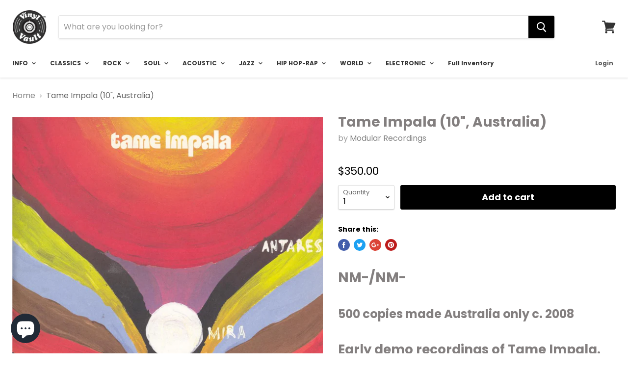

--- FILE ---
content_type: text/html; charset=utf-8
request_url: https://vinylvault.online/products/tame-impala-10-og
body_size: 39774
content:

<!doctype html>
<!--[if IE]><html class="no-js no-touch ie9" lang="en"><![endif]-->
<!--[if !IE]><!--><html class="no-js no-touch" lang="en"><!--<![endif]-->
  <head>


    <meta charset="utf-8">
    <meta http-equiv="x-ua-compatible" content="IE=edge">

    <title>Tame Impala (10&quot;, Australia) — Vinyl Vault</title>

    
      <meta name="description" content="NM-/NM- 500 copies made Australia only c. 2008 Early demo recordings of Tame Impala. *Pictured copy*">
    

    
  <link rel="shortcut icon" href="//vinylvault.online/cdn/shop/files/U-1987064-1546898088_32x32.png?v=1614294478" type="image/png">


    <link rel="canonical" href="https://vinylvault.online/products/tame-impala-10-og">
    <meta name="viewport" content="width=device-width">

    
    















<meta property="og:site_name" content="Vinyl Vault">
<meta property="og:url" content="https://vinylvault.online/products/tame-impala-10-og">
<meta property="og:title" content="Tame Impala (10&quot;, Australia)">
<meta property="og:type" content="website">
<meta property="og:description" content="NM-/NM- 500 copies made Australia only c. 2008 Early demo recordings of Tame Impala. *Pictured copy*">




    
    
    

    
    
    <meta
      property="og:image"
      content="https://vinylvault.online/cdn/shop/products/custom_resized_9ee071af-5961-4f08-bd1d-7cfce8e9fe41_1200x1178.jpg?v=1603741405"
    />
    <meta
      property="og:image:secure_url"
      content="https://vinylvault.online/cdn/shop/products/custom_resized_9ee071af-5961-4f08-bd1d-7cfce8e9fe41_1200x1178.jpg?v=1603741405"
    />
    <meta property="og:image:width" content="1200" />
    <meta property="og:image:height" content="1178" />
    <meta property="og:image:alt" content="Tame Impala (10", Australia)" />
  
















<meta name="twitter:title" content="Tame Impala (10&quot;, Australia)">
<meta name="twitter:description" content="NM-/NM- 500 copies made Australia only c. 2008 Early demo recordings of Tame Impala. *Pictured copy*">


    
    
    
      
      
      <meta name="twitter:card" content="summary_large_image">
    
    
    <meta
      property="twitter:image"
      content="https://vinylvault.online/cdn/shop/products/custom_resized_9ee071af-5961-4f08-bd1d-7cfce8e9fe41_1200x600_crop_center.jpg?v=1603741405"
    />
    <meta property="twitter:image:width" content="1200" />
    <meta property="twitter:image:height" content="600" />
    <meta property="twitter:image:alt" content="Tame Impala (10&quot;, Australia)" />
  



    <script>window.performance && window.performance.mark && window.performance.mark('shopify.content_for_header.start');</script><meta id="shopify-digital-wallet" name="shopify-digital-wallet" content="/1866858556/digital_wallets/dialog">
<meta name="shopify-checkout-api-token" content="7694d06a4174c8d9f0a05698f45d1e8d">
<link rel="alternate" type="application/json+oembed" href="https://vinylvault.online/products/tame-impala-10-og.oembed">
<script async="async" src="/checkouts/internal/preloads.js?locale=en-US"></script>
<link rel="preconnect" href="https://shop.app" crossorigin="anonymous">
<script async="async" src="https://shop.app/checkouts/internal/preloads.js?locale=en-US&shop_id=1866858556" crossorigin="anonymous"></script>
<script id="apple-pay-shop-capabilities" type="application/json">{"shopId":1866858556,"countryCode":"US","currencyCode":"USD","merchantCapabilities":["supports3DS"],"merchantId":"gid:\/\/shopify\/Shop\/1866858556","merchantName":"Vinyl Vault","requiredBillingContactFields":["postalAddress","email"],"requiredShippingContactFields":["postalAddress","email"],"shippingType":"shipping","supportedNetworks":["visa","masterCard","amex","discover","elo","jcb"],"total":{"type":"pending","label":"Vinyl Vault","amount":"1.00"},"shopifyPaymentsEnabled":true,"supportsSubscriptions":true}</script>
<script id="shopify-features" type="application/json">{"accessToken":"7694d06a4174c8d9f0a05698f45d1e8d","betas":["rich-media-storefront-analytics"],"domain":"vinylvault.online","predictiveSearch":true,"shopId":1866858556,"locale":"en"}</script>
<script>var Shopify = Shopify || {};
Shopify.shop = "vinylvault.myshopify.com";
Shopify.locale = "en";
Shopify.currency = {"active":"USD","rate":"1.0"};
Shopify.country = "US";
Shopify.theme = {"name":"Copy of 2023 ","id":122391855238,"schema_name":"Empire","schema_version":"4.2.1","theme_store_id":838,"role":"main"};
Shopify.theme.handle = "null";
Shopify.theme.style = {"id":null,"handle":null};
Shopify.cdnHost = "vinylvault.online/cdn";
Shopify.routes = Shopify.routes || {};
Shopify.routes.root = "/";</script>
<script type="module">!function(o){(o.Shopify=o.Shopify||{}).modules=!0}(window);</script>
<script>!function(o){function n(){var o=[];function n(){o.push(Array.prototype.slice.apply(arguments))}return n.q=o,n}var t=o.Shopify=o.Shopify||{};t.loadFeatures=n(),t.autoloadFeatures=n()}(window);</script>
<script>
  window.ShopifyPay = window.ShopifyPay || {};
  window.ShopifyPay.apiHost = "shop.app\/pay";
  window.ShopifyPay.redirectState = null;
</script>
<script id="shop-js-analytics" type="application/json">{"pageType":"product"}</script>
<script defer="defer" async type="module" src="//vinylvault.online/cdn/shopifycloud/shop-js/modules/v2/client.init-shop-cart-sync_DRRuZ9Jb.en.esm.js"></script>
<script defer="defer" async type="module" src="//vinylvault.online/cdn/shopifycloud/shop-js/modules/v2/chunk.common_Bq80O0pE.esm.js"></script>
<script type="module">
  await import("//vinylvault.online/cdn/shopifycloud/shop-js/modules/v2/client.init-shop-cart-sync_DRRuZ9Jb.en.esm.js");
await import("//vinylvault.online/cdn/shopifycloud/shop-js/modules/v2/chunk.common_Bq80O0pE.esm.js");

  window.Shopify.SignInWithShop?.initShopCartSync?.({"fedCMEnabled":true,"windoidEnabled":true});

</script>
<script>
  window.Shopify = window.Shopify || {};
  if (!window.Shopify.featureAssets) window.Shopify.featureAssets = {};
  window.Shopify.featureAssets['shop-js'] = {"shop-cart-sync":["modules/v2/client.shop-cart-sync_CY6GlUyO.en.esm.js","modules/v2/chunk.common_Bq80O0pE.esm.js"],"init-fed-cm":["modules/v2/client.init-fed-cm_rCPA2mwL.en.esm.js","modules/v2/chunk.common_Bq80O0pE.esm.js"],"shop-button":["modules/v2/client.shop-button_BbiiMs1V.en.esm.js","modules/v2/chunk.common_Bq80O0pE.esm.js"],"init-windoid":["modules/v2/client.init-windoid_CeH2ldPv.en.esm.js","modules/v2/chunk.common_Bq80O0pE.esm.js"],"init-shop-cart-sync":["modules/v2/client.init-shop-cart-sync_DRRuZ9Jb.en.esm.js","modules/v2/chunk.common_Bq80O0pE.esm.js"],"shop-cash-offers":["modules/v2/client.shop-cash-offers_DA_Qgce8.en.esm.js","modules/v2/chunk.common_Bq80O0pE.esm.js","modules/v2/chunk.modal_OrVZAp2A.esm.js"],"init-shop-email-lookup-coordinator":["modules/v2/client.init-shop-email-lookup-coordinator_Boi2XQpp.en.esm.js","modules/v2/chunk.common_Bq80O0pE.esm.js"],"shop-toast-manager":["modules/v2/client.shop-toast-manager_DFZ6KygB.en.esm.js","modules/v2/chunk.common_Bq80O0pE.esm.js"],"avatar":["modules/v2/client.avatar_BTnouDA3.en.esm.js"],"pay-button":["modules/v2/client.pay-button_Dggf_qxG.en.esm.js","modules/v2/chunk.common_Bq80O0pE.esm.js"],"init-customer-accounts-sign-up":["modules/v2/client.init-customer-accounts-sign-up_DBLY8aTL.en.esm.js","modules/v2/client.shop-login-button_DXWcN-dk.en.esm.js","modules/v2/chunk.common_Bq80O0pE.esm.js","modules/v2/chunk.modal_OrVZAp2A.esm.js"],"shop-login-button":["modules/v2/client.shop-login-button_DXWcN-dk.en.esm.js","modules/v2/chunk.common_Bq80O0pE.esm.js","modules/v2/chunk.modal_OrVZAp2A.esm.js"],"init-shop-for-new-customer-accounts":["modules/v2/client.init-shop-for-new-customer-accounts_C4srtWVy.en.esm.js","modules/v2/client.shop-login-button_DXWcN-dk.en.esm.js","modules/v2/chunk.common_Bq80O0pE.esm.js","modules/v2/chunk.modal_OrVZAp2A.esm.js"],"init-customer-accounts":["modules/v2/client.init-customer-accounts_B87wJPkU.en.esm.js","modules/v2/client.shop-login-button_DXWcN-dk.en.esm.js","modules/v2/chunk.common_Bq80O0pE.esm.js","modules/v2/chunk.modal_OrVZAp2A.esm.js"],"shop-follow-button":["modules/v2/client.shop-follow-button_73Y7kLC8.en.esm.js","modules/v2/chunk.common_Bq80O0pE.esm.js","modules/v2/chunk.modal_OrVZAp2A.esm.js"],"checkout-modal":["modules/v2/client.checkout-modal_cwDmpVG-.en.esm.js","modules/v2/chunk.common_Bq80O0pE.esm.js","modules/v2/chunk.modal_OrVZAp2A.esm.js"],"lead-capture":["modules/v2/client.lead-capture_BhKPkfCX.en.esm.js","modules/v2/chunk.common_Bq80O0pE.esm.js","modules/v2/chunk.modal_OrVZAp2A.esm.js"],"shop-login":["modules/v2/client.shop-login_DUQNAY7C.en.esm.js","modules/v2/chunk.common_Bq80O0pE.esm.js","modules/v2/chunk.modal_OrVZAp2A.esm.js"],"payment-terms":["modules/v2/client.payment-terms_vFzUuRO4.en.esm.js","modules/v2/chunk.common_Bq80O0pE.esm.js","modules/v2/chunk.modal_OrVZAp2A.esm.js"]};
</script>
<script id="__st">var __st={"a":1866858556,"offset":-18000,"reqid":"5965bb06-0fba-435b-bc6f-653a30a1f14d-1763604059","pageurl":"vinylvault.online\/products\/tame-impala-10-og","u":"2ea26e3e1648","p":"product","rtyp":"product","rid":4364115902598};</script>
<script>window.ShopifyPaypalV4VisibilityTracking = true;</script>
<script id="captcha-bootstrap">!function(){'use strict';const t='contact',e='account',n='new_comment',o=[[t,t],['blogs',n],['comments',n],[t,'customer']],c=[[e,'customer_login'],[e,'guest_login'],[e,'recover_customer_password'],[e,'create_customer']],r=t=>t.map((([t,e])=>`form[action*='/${t}']:not([data-nocaptcha='true']) input[name='form_type'][value='${e}']`)).join(','),a=t=>()=>t?[...document.querySelectorAll(t)].map((t=>t.form)):[];function s(){const t=[...o],e=r(t);return a(e)}const i='password',u='form_key',d=['recaptcha-v3-token','g-recaptcha-response','h-captcha-response',i],f=()=>{try{return window.sessionStorage}catch{return}},m='__shopify_v',_=t=>t.elements[u];function p(t,e,n=!1){try{const o=window.sessionStorage,c=JSON.parse(o.getItem(e)),{data:r}=function(t){const{data:e,action:n}=t;return t[m]||n?{data:e,action:n}:{data:t,action:n}}(c);for(const[e,n]of Object.entries(r))t.elements[e]&&(t.elements[e].value=n);n&&o.removeItem(e)}catch(o){console.error('form repopulation failed',{error:o})}}const l='form_type',E='cptcha';function T(t){t.dataset[E]=!0}const w=window,h=w.document,L='Shopify',v='ce_forms',y='captcha';let A=!1;((t,e)=>{const n=(g='f06e6c50-85a8-45c8-87d0-21a2b65856fe',I='https://cdn.shopify.com/shopifycloud/storefront-forms-hcaptcha/ce_storefront_forms_captcha_hcaptcha.v1.5.2.iife.js',D={infoText:'Protected by hCaptcha',privacyText:'Privacy',termsText:'Terms'},(t,e,n)=>{const o=w[L][v],c=o.bindForm;if(c)return c(t,g,e,D).then(n);var r;o.q.push([[t,g,e,D],n]),r=I,A||(h.body.append(Object.assign(h.createElement('script'),{id:'captcha-provider',async:!0,src:r})),A=!0)});var g,I,D;w[L]=w[L]||{},w[L][v]=w[L][v]||{},w[L][v].q=[],w[L][y]=w[L][y]||{},w[L][y].protect=function(t,e){n(t,void 0,e),T(t)},Object.freeze(w[L][y]),function(t,e,n,w,h,L){const[v,y,A,g]=function(t,e,n){const i=e?o:[],u=t?c:[],d=[...i,...u],f=r(d),m=r(i),_=r(d.filter((([t,e])=>n.includes(e))));return[a(f),a(m),a(_),s()]}(w,h,L),I=t=>{const e=t.target;return e instanceof HTMLFormElement?e:e&&e.form},D=t=>v().includes(t);t.addEventListener('submit',(t=>{const e=I(t);if(!e)return;const n=D(e)&&!e.dataset.hcaptchaBound&&!e.dataset.recaptchaBound,o=_(e),c=g().includes(e)&&(!o||!o.value);(n||c)&&t.preventDefault(),c&&!n&&(function(t){try{if(!f())return;!function(t){const e=f();if(!e)return;const n=_(t);if(!n)return;const o=n.value;o&&e.removeItem(o)}(t);const e=Array.from(Array(32),(()=>Math.random().toString(36)[2])).join('');!function(t,e){_(t)||t.append(Object.assign(document.createElement('input'),{type:'hidden',name:u})),t.elements[u].value=e}(t,e),function(t,e){const n=f();if(!n)return;const o=[...t.querySelectorAll(`input[type='${i}']`)].map((({name:t})=>t)),c=[...d,...o],r={};for(const[a,s]of new FormData(t).entries())c.includes(a)||(r[a]=s);n.setItem(e,JSON.stringify({[m]:1,action:t.action,data:r}))}(t,e)}catch(e){console.error('failed to persist form',e)}}(e),e.submit())}));const S=(t,e)=>{t&&!t.dataset[E]&&(n(t,e.some((e=>e===t))),T(t))};for(const o of['focusin','change'])t.addEventListener(o,(t=>{const e=I(t);D(e)&&S(e,y())}));const B=e.get('form_key'),M=e.get(l),P=B&&M;t.addEventListener('DOMContentLoaded',(()=>{const t=y();if(P)for(const e of t)e.elements[l].value===M&&p(e,B);[...new Set([...A(),...v().filter((t=>'true'===t.dataset.shopifyCaptcha))])].forEach((e=>S(e,t)))}))}(h,new URLSearchParams(w.location.search),n,t,e,['guest_login'])})(!0,!0)}();</script>
<script integrity="sha256-52AcMU7V7pcBOXWImdc/TAGTFKeNjmkeM1Pvks/DTgc=" data-source-attribution="shopify.loadfeatures" defer="defer" src="//vinylvault.online/cdn/shopifycloud/storefront/assets/storefront/load_feature-81c60534.js" crossorigin="anonymous"></script>
<script crossorigin="anonymous" defer="defer" src="//vinylvault.online/cdn/shopifycloud/storefront/assets/shopify_pay/storefront-65b4c6d7.js?v=20250812"></script>
<script data-source-attribution="shopify.dynamic_checkout.dynamic.init">var Shopify=Shopify||{};Shopify.PaymentButton=Shopify.PaymentButton||{isStorefrontPortableWallets:!0,init:function(){window.Shopify.PaymentButton.init=function(){};var t=document.createElement("script");t.src="https://vinylvault.online/cdn/shopifycloud/portable-wallets/latest/portable-wallets.en.js",t.type="module",document.head.appendChild(t)}};
</script>
<script data-source-attribution="shopify.dynamic_checkout.buyer_consent">
  function portableWalletsHideBuyerConsent(e){var t=document.getElementById("shopify-buyer-consent"),n=document.getElementById("shopify-subscription-policy-button");t&&n&&(t.classList.add("hidden"),t.setAttribute("aria-hidden","true"),n.removeEventListener("click",e))}function portableWalletsShowBuyerConsent(e){var t=document.getElementById("shopify-buyer-consent"),n=document.getElementById("shopify-subscription-policy-button");t&&n&&(t.classList.remove("hidden"),t.removeAttribute("aria-hidden"),n.addEventListener("click",e))}window.Shopify?.PaymentButton&&(window.Shopify.PaymentButton.hideBuyerConsent=portableWalletsHideBuyerConsent,window.Shopify.PaymentButton.showBuyerConsent=portableWalletsShowBuyerConsent);
</script>
<script data-source-attribution="shopify.dynamic_checkout.cart.bootstrap">document.addEventListener("DOMContentLoaded",(function(){function t(){return document.querySelector("shopify-accelerated-checkout-cart, shopify-accelerated-checkout")}if(t())Shopify.PaymentButton.init();else{new MutationObserver((function(e,n){t()&&(Shopify.PaymentButton.init(),n.disconnect())})).observe(document.body,{childList:!0,subtree:!0})}}));
</script>
<link id="shopify-accelerated-checkout-styles" rel="stylesheet" media="screen" href="https://vinylvault.online/cdn/shopifycloud/portable-wallets/latest/accelerated-checkout-backwards-compat.css" crossorigin="anonymous">
<style id="shopify-accelerated-checkout-cart">
        #shopify-buyer-consent {
  margin-top: 1em;
  display: inline-block;
  width: 100%;
}

#shopify-buyer-consent.hidden {
  display: none;
}

#shopify-subscription-policy-button {
  background: none;
  border: none;
  padding: 0;
  text-decoration: underline;
  font-size: inherit;
  cursor: pointer;
}

#shopify-subscription-policy-button::before {
  box-shadow: none;
}

      </style>

<script>window.performance && window.performance.mark && window.performance.mark('shopify.content_for_header.end');</script>

    <script>
      document.documentElement.className=document.documentElement.className.replace(/\bno-js\b/,'js');
      if(window.Shopify&&window.Shopify.designMode)document.documentElement.className+=' in-theme-editor';
      if(('ontouchstart' in window)||window.DocumentTouch&&document instanceof DocumentTouch)document.documentElement.className=document.documentElement.className.replace(/\bno-touch\b/,'has-touch');
    </script>

    <link href="//vinylvault.online/cdn/shop/t/11/assets/theme.scss.css?v=34345027338130968831754091310" rel="stylesheet" type="text/css" media="all" />
    <style> .productitem--image-link:has(.badge--soldout) + .productitem--info > .productitem--price, .product-main .product-pricing .badge--soldout + .product--price { visibility: hidden; } </style>

  <script src="https://cdn.shopify.com/extensions/7bc9bb47-adfa-4267-963e-cadee5096caf/inbox-1252/assets/inbox-chat-loader.js" type="text/javascript" defer="defer"></script>
<link href="https://monorail-edge.shopifysvc.com" rel="dns-prefetch">
<script>(function(){if ("sendBeacon" in navigator && "performance" in window) {try {var session_token_from_headers = performance.getEntriesByType('navigation')[0].serverTiming.find(x => x.name == '_s').description;} catch {var session_token_from_headers = undefined;}var session_cookie_matches = document.cookie.match(/_shopify_s=([^;]*)/);var session_token_from_cookie = session_cookie_matches && session_cookie_matches.length === 2 ? session_cookie_matches[1] : "";var session_token = session_token_from_headers || session_token_from_cookie || "";function handle_abandonment_event(e) {var entries = performance.getEntries().filter(function(entry) {return /monorail-edge.shopifysvc.com/.test(entry.name);});if (!window.abandonment_tracked && entries.length === 0) {window.abandonment_tracked = true;var currentMs = Date.now();var navigation_start = performance.timing.navigationStart;var payload = {shop_id: 1866858556,url: window.location.href,navigation_start,duration: currentMs - navigation_start,session_token,page_type: "product"};window.navigator.sendBeacon("https://monorail-edge.shopifysvc.com/v1/produce", JSON.stringify({schema_id: "online_store_buyer_site_abandonment/1.1",payload: payload,metadata: {event_created_at_ms: currentMs,event_sent_at_ms: currentMs}}));}}window.addEventListener('pagehide', handle_abandonment_event);}}());</script>
<script id="web-pixels-manager-setup">(function e(e,d,r,n,o){if(void 0===o&&(o={}),!Boolean(null===(a=null===(i=window.Shopify)||void 0===i?void 0:i.analytics)||void 0===a?void 0:a.replayQueue)){var i,a;window.Shopify=window.Shopify||{};var t=window.Shopify;t.analytics=t.analytics||{};var s=t.analytics;s.replayQueue=[],s.publish=function(e,d,r){return s.replayQueue.push([e,d,r]),!0};try{self.performance.mark("wpm:start")}catch(e){}var l=function(){var e={modern:/Edge?\/(1{2}[4-9]|1[2-9]\d|[2-9]\d{2}|\d{4,})\.\d+(\.\d+|)|Firefox\/(1{2}[4-9]|1[2-9]\d|[2-9]\d{2}|\d{4,})\.\d+(\.\d+|)|Chrom(ium|e)\/(9{2}|\d{3,})\.\d+(\.\d+|)|(Maci|X1{2}).+ Version\/(15\.\d+|(1[6-9]|[2-9]\d|\d{3,})\.\d+)([,.]\d+|)( \(\w+\)|)( Mobile\/\w+|) Safari\/|Chrome.+OPR\/(9{2}|\d{3,})\.\d+\.\d+|(CPU[ +]OS|iPhone[ +]OS|CPU[ +]iPhone|CPU IPhone OS|CPU iPad OS)[ +]+(15[._]\d+|(1[6-9]|[2-9]\d|\d{3,})[._]\d+)([._]\d+|)|Android:?[ /-](13[3-9]|1[4-9]\d|[2-9]\d{2}|\d{4,})(\.\d+|)(\.\d+|)|Android.+Firefox\/(13[5-9]|1[4-9]\d|[2-9]\d{2}|\d{4,})\.\d+(\.\d+|)|Android.+Chrom(ium|e)\/(13[3-9]|1[4-9]\d|[2-9]\d{2}|\d{4,})\.\d+(\.\d+|)|SamsungBrowser\/([2-9]\d|\d{3,})\.\d+/,legacy:/Edge?\/(1[6-9]|[2-9]\d|\d{3,})\.\d+(\.\d+|)|Firefox\/(5[4-9]|[6-9]\d|\d{3,})\.\d+(\.\d+|)|Chrom(ium|e)\/(5[1-9]|[6-9]\d|\d{3,})\.\d+(\.\d+|)([\d.]+$|.*Safari\/(?![\d.]+ Edge\/[\d.]+$))|(Maci|X1{2}).+ Version\/(10\.\d+|(1[1-9]|[2-9]\d|\d{3,})\.\d+)([,.]\d+|)( \(\w+\)|)( Mobile\/\w+|) Safari\/|Chrome.+OPR\/(3[89]|[4-9]\d|\d{3,})\.\d+\.\d+|(CPU[ +]OS|iPhone[ +]OS|CPU[ +]iPhone|CPU IPhone OS|CPU iPad OS)[ +]+(10[._]\d+|(1[1-9]|[2-9]\d|\d{3,})[._]\d+)([._]\d+|)|Android:?[ /-](13[3-9]|1[4-9]\d|[2-9]\d{2}|\d{4,})(\.\d+|)(\.\d+|)|Mobile Safari.+OPR\/([89]\d|\d{3,})\.\d+\.\d+|Android.+Firefox\/(13[5-9]|1[4-9]\d|[2-9]\d{2}|\d{4,})\.\d+(\.\d+|)|Android.+Chrom(ium|e)\/(13[3-9]|1[4-9]\d|[2-9]\d{2}|\d{4,})\.\d+(\.\d+|)|Android.+(UC? ?Browser|UCWEB|U3)[ /]?(15\.([5-9]|\d{2,})|(1[6-9]|[2-9]\d|\d{3,})\.\d+)\.\d+|SamsungBrowser\/(5\.\d+|([6-9]|\d{2,})\.\d+)|Android.+MQ{2}Browser\/(14(\.(9|\d{2,})|)|(1[5-9]|[2-9]\d|\d{3,})(\.\d+|))(\.\d+|)|K[Aa][Ii]OS\/(3\.\d+|([4-9]|\d{2,})\.\d+)(\.\d+|)/},d=e.modern,r=e.legacy,n=navigator.userAgent;return n.match(d)?"modern":n.match(r)?"legacy":"unknown"}(),u="modern"===l?"modern":"legacy",c=(null!=n?n:{modern:"",legacy:""})[u],f=function(e){return[e.baseUrl,"/wpm","/b",e.hashVersion,"modern"===e.buildTarget?"m":"l",".js"].join("")}({baseUrl:d,hashVersion:r,buildTarget:u}),m=function(e){var d=e.version,r=e.bundleTarget,n=e.surface,o=e.pageUrl,i=e.monorailEndpoint;return{emit:function(e){var a=e.status,t=e.errorMsg,s=(new Date).getTime(),l=JSON.stringify({metadata:{event_sent_at_ms:s},events:[{schema_id:"web_pixels_manager_load/3.1",payload:{version:d,bundle_target:r,page_url:o,status:a,surface:n,error_msg:t},metadata:{event_created_at_ms:s}}]});if(!i)return console&&console.warn&&console.warn("[Web Pixels Manager] No Monorail endpoint provided, skipping logging."),!1;try{return self.navigator.sendBeacon.bind(self.navigator)(i,l)}catch(e){}var u=new XMLHttpRequest;try{return u.open("POST",i,!0),u.setRequestHeader("Content-Type","text/plain"),u.send(l),!0}catch(e){return console&&console.warn&&console.warn("[Web Pixels Manager] Got an unhandled error while logging to Monorail."),!1}}}}({version:r,bundleTarget:l,surface:e.surface,pageUrl:self.location.href,monorailEndpoint:e.monorailEndpoint});try{o.browserTarget=l,function(e){var d=e.src,r=e.async,n=void 0===r||r,o=e.onload,i=e.onerror,a=e.sri,t=e.scriptDataAttributes,s=void 0===t?{}:t,l=document.createElement("script"),u=document.querySelector("head"),c=document.querySelector("body");if(l.async=n,l.src=d,a&&(l.integrity=a,l.crossOrigin="anonymous"),s)for(var f in s)if(Object.prototype.hasOwnProperty.call(s,f))try{l.dataset[f]=s[f]}catch(e){}if(o&&l.addEventListener("load",o),i&&l.addEventListener("error",i),u)u.appendChild(l);else{if(!c)throw new Error("Did not find a head or body element to append the script");c.appendChild(l)}}({src:f,async:!0,onload:function(){if(!function(){var e,d;return Boolean(null===(d=null===(e=window.Shopify)||void 0===e?void 0:e.analytics)||void 0===d?void 0:d.initialized)}()){var d=window.webPixelsManager.init(e)||void 0;if(d){var r=window.Shopify.analytics;r.replayQueue.forEach((function(e){var r=e[0],n=e[1],o=e[2];d.publishCustomEvent(r,n,o)})),r.replayQueue=[],r.publish=d.publishCustomEvent,r.visitor=d.visitor,r.initialized=!0}}},onerror:function(){return m.emit({status:"failed",errorMsg:"".concat(f," has failed to load")})},sri:function(e){var d=/^sha384-[A-Za-z0-9+/=]+$/;return"string"==typeof e&&d.test(e)}(c)?c:"",scriptDataAttributes:o}),m.emit({status:"loading"})}catch(e){m.emit({status:"failed",errorMsg:(null==e?void 0:e.message)||"Unknown error"})}}})({shopId: 1866858556,storefrontBaseUrl: "https://vinylvault.online",extensionsBaseUrl: "https://extensions.shopifycdn.com/cdn/shopifycloud/web-pixels-manager",monorailEndpoint: "https://monorail-edge.shopifysvc.com/unstable/produce_batch",surface: "storefront-renderer",enabledBetaFlags: ["2dca8a86"],webPixelsConfigList: [{"id":"shopify-app-pixel","configuration":"{}","eventPayloadVersion":"v1","runtimeContext":"STRICT","scriptVersion":"0450","apiClientId":"shopify-pixel","type":"APP","privacyPurposes":["ANALYTICS","MARKETING"]},{"id":"shopify-custom-pixel","eventPayloadVersion":"v1","runtimeContext":"LAX","scriptVersion":"0450","apiClientId":"shopify-pixel","type":"CUSTOM","privacyPurposes":["ANALYTICS","MARKETING"]}],isMerchantRequest: false,initData: {"shop":{"name":"Vinyl Vault","paymentSettings":{"currencyCode":"USD"},"myshopifyDomain":"vinylvault.myshopify.com","countryCode":"US","storefrontUrl":"https:\/\/vinylvault.online"},"customer":null,"cart":null,"checkout":null,"productVariants":[{"price":{"amount":350.0,"currencyCode":"USD"},"product":{"title":"Tame Impala (10\", Australia)","vendor":"Modular Recordings","id":"4364115902598","untranslatedTitle":"Tame Impala (10\", Australia)","url":"\/products\/tame-impala-10-og","type":"Tame Impala"},"id":"31226546290822","image":{"src":"\/\/vinylvault.online\/cdn\/shop\/products\/custom_resized_9ee071af-5961-4f08-bd1d-7cfce8e9fe41.jpg?v=1603741405"},"sku":"","title":"Default Title","untranslatedTitle":"Default Title"}],"purchasingCompany":null},},"https://vinylvault.online/cdn","ae1676cfwd2530674p4253c800m34e853cb",{"modern":"","legacy":""},{"shopId":"1866858556","storefrontBaseUrl":"https:\/\/vinylvault.online","extensionBaseUrl":"https:\/\/extensions.shopifycdn.com\/cdn\/shopifycloud\/web-pixels-manager","surface":"storefront-renderer","enabledBetaFlags":"[\"2dca8a86\"]","isMerchantRequest":"false","hashVersion":"ae1676cfwd2530674p4253c800m34e853cb","publish":"custom","events":"[[\"page_viewed\",{}],[\"product_viewed\",{\"productVariant\":{\"price\":{\"amount\":350.0,\"currencyCode\":\"USD\"},\"product\":{\"title\":\"Tame Impala (10\\\", Australia)\",\"vendor\":\"Modular Recordings\",\"id\":\"4364115902598\",\"untranslatedTitle\":\"Tame Impala (10\\\", Australia)\",\"url\":\"\/products\/tame-impala-10-og\",\"type\":\"Tame Impala\"},\"id\":\"31226546290822\",\"image\":{\"src\":\"\/\/vinylvault.online\/cdn\/shop\/products\/custom_resized_9ee071af-5961-4f08-bd1d-7cfce8e9fe41.jpg?v=1603741405\"},\"sku\":\"\",\"title\":\"Default Title\",\"untranslatedTitle\":\"Default Title\"}}]]"});</script><script>
  window.ShopifyAnalytics = window.ShopifyAnalytics || {};
  window.ShopifyAnalytics.meta = window.ShopifyAnalytics.meta || {};
  window.ShopifyAnalytics.meta.currency = 'USD';
  var meta = {"product":{"id":4364115902598,"gid":"gid:\/\/shopify\/Product\/4364115902598","vendor":"Modular Recordings","type":"Tame Impala","variants":[{"id":31226546290822,"price":35000,"name":"Tame Impala (10\", Australia)","public_title":null,"sku":""}],"remote":false},"page":{"pageType":"product","resourceType":"product","resourceId":4364115902598}};
  for (var attr in meta) {
    window.ShopifyAnalytics.meta[attr] = meta[attr];
  }
</script>
<script class="analytics">
  (function () {
    var customDocumentWrite = function(content) {
      var jquery = null;

      if (window.jQuery) {
        jquery = window.jQuery;
      } else if (window.Checkout && window.Checkout.$) {
        jquery = window.Checkout.$;
      }

      if (jquery) {
        jquery('body').append(content);
      }
    };

    var hasLoggedConversion = function(token) {
      if (token) {
        return document.cookie.indexOf('loggedConversion=' + token) !== -1;
      }
      return false;
    }

    var setCookieIfConversion = function(token) {
      if (token) {
        var twoMonthsFromNow = new Date(Date.now());
        twoMonthsFromNow.setMonth(twoMonthsFromNow.getMonth() + 2);

        document.cookie = 'loggedConversion=' + token + '; expires=' + twoMonthsFromNow;
      }
    }

    var trekkie = window.ShopifyAnalytics.lib = window.trekkie = window.trekkie || [];
    if (trekkie.integrations) {
      return;
    }
    trekkie.methods = [
      'identify',
      'page',
      'ready',
      'track',
      'trackForm',
      'trackLink'
    ];
    trekkie.factory = function(method) {
      return function() {
        var args = Array.prototype.slice.call(arguments);
        args.unshift(method);
        trekkie.push(args);
        return trekkie;
      };
    };
    for (var i = 0; i < trekkie.methods.length; i++) {
      var key = trekkie.methods[i];
      trekkie[key] = trekkie.factory(key);
    }
    trekkie.load = function(config) {
      trekkie.config = config || {};
      trekkie.config.initialDocumentCookie = document.cookie;
      var first = document.getElementsByTagName('script')[0];
      var script = document.createElement('script');
      script.type = 'text/javascript';
      script.onerror = function(e) {
        var scriptFallback = document.createElement('script');
        scriptFallback.type = 'text/javascript';
        scriptFallback.onerror = function(error) {
                var Monorail = {
      produce: function produce(monorailDomain, schemaId, payload) {
        var currentMs = new Date().getTime();
        var event = {
          schema_id: schemaId,
          payload: payload,
          metadata: {
            event_created_at_ms: currentMs,
            event_sent_at_ms: currentMs
          }
        };
        return Monorail.sendRequest("https://" + monorailDomain + "/v1/produce", JSON.stringify(event));
      },
      sendRequest: function sendRequest(endpointUrl, payload) {
        // Try the sendBeacon API
        if (window && window.navigator && typeof window.navigator.sendBeacon === 'function' && typeof window.Blob === 'function' && !Monorail.isIos12()) {
          var blobData = new window.Blob([payload], {
            type: 'text/plain'
          });

          if (window.navigator.sendBeacon(endpointUrl, blobData)) {
            return true;
          } // sendBeacon was not successful

        } // XHR beacon

        var xhr = new XMLHttpRequest();

        try {
          xhr.open('POST', endpointUrl);
          xhr.setRequestHeader('Content-Type', 'text/plain');
          xhr.send(payload);
        } catch (e) {
          console.log(e);
        }

        return false;
      },
      isIos12: function isIos12() {
        return window.navigator.userAgent.lastIndexOf('iPhone; CPU iPhone OS 12_') !== -1 || window.navigator.userAgent.lastIndexOf('iPad; CPU OS 12_') !== -1;
      }
    };
    Monorail.produce('monorail-edge.shopifysvc.com',
      'trekkie_storefront_load_errors/1.1',
      {shop_id: 1866858556,
      theme_id: 122391855238,
      app_name: "storefront",
      context_url: window.location.href,
      source_url: "//vinylvault.online/cdn/s/trekkie.storefront.308893168db1679b4a9f8a086857af995740364f.min.js"});

        };
        scriptFallback.async = true;
        scriptFallback.src = '//vinylvault.online/cdn/s/trekkie.storefront.308893168db1679b4a9f8a086857af995740364f.min.js';
        first.parentNode.insertBefore(scriptFallback, first);
      };
      script.async = true;
      script.src = '//vinylvault.online/cdn/s/trekkie.storefront.308893168db1679b4a9f8a086857af995740364f.min.js';
      first.parentNode.insertBefore(script, first);
    };
    trekkie.load(
      {"Trekkie":{"appName":"storefront","development":false,"defaultAttributes":{"shopId":1866858556,"isMerchantRequest":null,"themeId":122391855238,"themeCityHash":"13698747720088115565","contentLanguage":"en","currency":"USD","eventMetadataId":"e5cb01c9-7d10-4739-bae3-358deb54efad"},"isServerSideCookieWritingEnabled":true,"monorailRegion":"shop_domain","enabledBetaFlags":["f0df213a"]},"Session Attribution":{},"S2S":{"facebookCapiEnabled":false,"source":"trekkie-storefront-renderer","apiClientId":580111}}
    );

    var loaded = false;
    trekkie.ready(function() {
      if (loaded) return;
      loaded = true;

      window.ShopifyAnalytics.lib = window.trekkie;

      var originalDocumentWrite = document.write;
      document.write = customDocumentWrite;
      try { window.ShopifyAnalytics.merchantGoogleAnalytics.call(this); } catch(error) {};
      document.write = originalDocumentWrite;

      window.ShopifyAnalytics.lib.page(null,{"pageType":"product","resourceType":"product","resourceId":4364115902598,"shopifyEmitted":true});

      var match = window.location.pathname.match(/checkouts\/(.+)\/(thank_you|post_purchase)/)
      var token = match? match[1]: undefined;
      if (!hasLoggedConversion(token)) {
        setCookieIfConversion(token);
        window.ShopifyAnalytics.lib.track("Viewed Product",{"currency":"USD","variantId":31226546290822,"productId":4364115902598,"productGid":"gid:\/\/shopify\/Product\/4364115902598","name":"Tame Impala (10\", Australia)","price":"350.00","sku":"","brand":"Modular Recordings","variant":null,"category":"Tame Impala","nonInteraction":true,"remote":false},undefined,undefined,{"shopifyEmitted":true});
      window.ShopifyAnalytics.lib.track("monorail:\/\/trekkie_storefront_viewed_product\/1.1",{"currency":"USD","variantId":31226546290822,"productId":4364115902598,"productGid":"gid:\/\/shopify\/Product\/4364115902598","name":"Tame Impala (10\", Australia)","price":"350.00","sku":"","brand":"Modular Recordings","variant":null,"category":"Tame Impala","nonInteraction":true,"remote":false,"referer":"https:\/\/vinylvault.online\/products\/tame-impala-10-og"});
      }
    });


        var eventsListenerScript = document.createElement('script');
        eventsListenerScript.async = true;
        eventsListenerScript.src = "//vinylvault.online/cdn/shopifycloud/storefront/assets/shop_events_listener-3da45d37.js";
        document.getElementsByTagName('head')[0].appendChild(eventsListenerScript);

})();</script>
<script
  defer
  src="https://vinylvault.online/cdn/shopifycloud/perf-kit/shopify-perf-kit-2.1.2.min.js"
  data-application="storefront-renderer"
  data-shop-id="1866858556"
  data-render-region="gcp-us-central1"
  data-page-type="product"
  data-theme-instance-id="122391855238"
  data-theme-name="Empire"
  data-theme-version="4.2.1"
  data-monorail-region="shop_domain"
  data-resource-timing-sampling-rate="10"
  data-shs="true"
  data-shs-beacon="true"
  data-shs-export-with-fetch="true"
  data-shs-logs-sample-rate="1"
></script>
</head>


  <body>

            
              <!-- "snippets/socialshopwave-helper.liquid" was not rendered, the associated app was uninstalled -->
            
    <div id="shopify-section-static-header" class="shopify-section site-header-wrapper"><script
  type="application/json"
  data-section-id="static-header"
  data-section-type="static-header"
  data-section-data>
  {
    "settings": {
      "sticky_header": false,
      "live_search": {
        "enable": true,
        "enable_images": true,
        "enable_content": true,
        "money_format": "${{amount}}",
        "context": {
          "view_all_results": "View all results",
          "view_all_products": "View all products",
          "content_results": {
            "title": "Pages \u0026amp; Posts",
            "no_results": "No results."
          },
          "no_results_products": {
            "title": "No products for “*terms*”.",
            "message": "Sorry, we couldn’t find any matches."
          }
        }
      }
    },
    "currency": {
      "enable": false,
      "shop_currency": "USD",
      "default_currency": "USD",
      "display_format": "money_with_currency_format",
      "money_format": "${{amount}} USD",
      "money_format_no_currency": "${{amount}}",
      "money_format_currency": "${{amount}} USD"
    }
  }
</script>

<style>
  .announcement-bar {
    color: #ffffff;
    background: #ffffff;
  }
</style>










<section
  class="site-header"
  data-site-header-main
  >
  <div class="site-header-menu-toggle">
    <a class="site-header-menu-toggle--button" href="#" data-menu-toggle>
      <span class="toggle-icon--bar toggle-icon--bar-top"></span>
      <span class="toggle-icon--bar toggle-icon--bar-middle"></span>
      <span class="toggle-icon--bar toggle-icon--bar-bottom"></span>
      <span class="show-for-sr">Menu</span>
    </a>
  </div>

  <div
    class="
      site-header-main
      
    "
  >
    <div class="site-header-logo">
      <a
        class="site-logo"
        href="/">
        
          
          
          
          
          

          

          

  

  <img
    src="//vinylvault.online/cdn/shop/files/VVO_logo-CS_bw_150x150.jpg?v=1613763561"
    alt="vinyl vault online"

    
      data-rimg
      srcset="//vinylvault.online/cdn/shop/files/VVO_logo-CS_bw_150x150.jpg?v=1613763561 1x, //vinylvault.online/cdn/shop/files/VVO_logo-CS_bw_276x276.jpg?v=1613763561 1.84x"
    

    class="site-logo-image"
    style="
            max-width: 150px;
            max-height: 70px;
          "
    
  >




        
      </a>
    </div>

    



<div class="live-search" data-live-search>
  <form
    class="live-search-form form-fields-inline"
    action="/search"
    method="get"
    data-live-search-form>
    <input type="hidden" name="type" value="article,page,product">
    <div class="form-field no-label">
      <input
        class="form-field-input live-search-form-field"
        type="text"
        name="q"
        aria-label="Search"
        placeholder="What are you looking for?"
        
        autocomplete="off"
        data-live-search-input>
      <button
        class="live-search-takeover-cancel"
        type="button"
        data-live-search-takeover-cancel>
        Cancel
      </button>

      <button
        class="live-search-button button-primary"
        type="button"
        aria-label="Search"
        data-live-search-submit
      >
        <span class="search-icon search-icon--inactive">
          <svg
  aria-hidden="true"
  focusable="false"
  role="presentation"
  xmlns="http://www.w3.org/2000/svg"
  width="20"
  height="21"
  viewBox="0 0 20 21"
>
  <path fill="currentColor" fill-rule="evenodd" d="M12.514 14.906a8.264 8.264 0 0 1-4.322 1.21C3.668 16.116 0 12.513 0 8.07 0 3.626 3.668.023 8.192.023c4.525 0 8.193 3.603 8.193 8.047 0 2.033-.769 3.89-2.035 5.307l4.999 5.552-1.775 1.597-5.06-5.62zm-4.322-.843c3.37 0 6.102-2.684 6.102-5.993 0-3.31-2.732-5.994-6.102-5.994S2.09 4.76 2.09 8.07c0 3.31 2.732 5.993 6.102 5.993z"/>
</svg>
        </span>
        <span class="search-icon search-icon--active">
          <svg
  aria-hidden="true"
  focusable="false"
  role="presentation"
  width="26"
  height="26"
  viewBox="0 0 26 26"
  xmlns="http://www.w3.org/2000/svg"
>
  <g fill-rule="nonzero" fill="currentColor">
    <path d="M13 26C5.82 26 0 20.18 0 13S5.82 0 13 0s13 5.82 13 13-5.82 13-13 13zm0-3.852a9.148 9.148 0 1 0 0-18.296 9.148 9.148 0 0 0 0 18.296z" opacity=".29"/><path d="M13 26c7.18 0 13-5.82 13-13a1.926 1.926 0 0 0-3.852 0A9.148 9.148 0 0 1 13 22.148 1.926 1.926 0 0 0 13 26z"/>
  </g>
</svg>
        </span>
      </button>
    </div>

    <div class="search-flydown" data-live-search-flydown>
      <div class="search-flydown--placeholder" data-live-search-placeholder>
        <div class="search-flydown--product-items">
          
            <a class="search-flydown--product search-flydown--product" href="#">
              
                <div class="search-flydown--product-image">
                  <svg class="placeholder--image placeholder--content-image" xmlns="http://www.w3.org/2000/svg" viewBox="0 0 525.5 525.5"><path d="M324.5 212.7H203c-1.6 0-2.8 1.3-2.8 2.8V308c0 1.6 1.3 2.8 2.8 2.8h121.6c1.6 0 2.8-1.3 2.8-2.8v-92.5c0-1.6-1.3-2.8-2.9-2.8zm1.1 95.3c0 .6-.5 1.1-1.1 1.1H203c-.6 0-1.1-.5-1.1-1.1v-92.5c0-.6.5-1.1 1.1-1.1h121.6c.6 0 1.1.5 1.1 1.1V308z"/><path d="M210.4 299.5H240v.1s.1 0 .2-.1h75.2v-76.2h-105v76.2zm1.8-7.2l20-20c1.6-1.6 3.8-2.5 6.1-2.5s4.5.9 6.1 2.5l1.5 1.5 16.8 16.8c-12.9 3.3-20.7 6.3-22.8 7.2h-27.7v-5.5zm101.5-10.1c-20.1 1.7-36.7 4.8-49.1 7.9l-16.9-16.9 26.3-26.3c1.6-1.6 3.8-2.5 6.1-2.5s4.5.9 6.1 2.5l27.5 27.5v7.8zm-68.9 15.5c9.7-3.5 33.9-10.9 68.9-13.8v13.8h-68.9zm68.9-72.7v46.8l-26.2-26.2c-1.9-1.9-4.5-3-7.3-3s-5.4 1.1-7.3 3l-26.3 26.3-.9-.9c-1.9-1.9-4.5-3-7.3-3s-5.4 1.1-7.3 3l-18.8 18.8V225h101.4z"/><path d="M232.8 254c4.6 0 8.3-3.7 8.3-8.3s-3.7-8.3-8.3-8.3-8.3 3.7-8.3 8.3 3.7 8.3 8.3 8.3zm0-14.9c3.6 0 6.6 2.9 6.6 6.6s-2.9 6.6-6.6 6.6-6.6-2.9-6.6-6.6 3-6.6 6.6-6.6z"/></svg>
                </div>
              

              <div class="search-flydown--product-text">
                <span class="search-flydown--product-title placeholder--content-text"></span>
                <span class="search-flydown--product-price placeholder--content-text"></span>
              </div>
            </a>
          
            <a class="search-flydown--product search-flydown--product" href="#">
              
                <div class="search-flydown--product-image">
                  <svg class="placeholder--image placeholder--content-image" xmlns="http://www.w3.org/2000/svg" viewBox="0 0 525.5 525.5"><path d="M324.5 212.7H203c-1.6 0-2.8 1.3-2.8 2.8V308c0 1.6 1.3 2.8 2.8 2.8h121.6c1.6 0 2.8-1.3 2.8-2.8v-92.5c0-1.6-1.3-2.8-2.9-2.8zm1.1 95.3c0 .6-.5 1.1-1.1 1.1H203c-.6 0-1.1-.5-1.1-1.1v-92.5c0-.6.5-1.1 1.1-1.1h121.6c.6 0 1.1.5 1.1 1.1V308z"/><path d="M210.4 299.5H240v.1s.1 0 .2-.1h75.2v-76.2h-105v76.2zm1.8-7.2l20-20c1.6-1.6 3.8-2.5 6.1-2.5s4.5.9 6.1 2.5l1.5 1.5 16.8 16.8c-12.9 3.3-20.7 6.3-22.8 7.2h-27.7v-5.5zm101.5-10.1c-20.1 1.7-36.7 4.8-49.1 7.9l-16.9-16.9 26.3-26.3c1.6-1.6 3.8-2.5 6.1-2.5s4.5.9 6.1 2.5l27.5 27.5v7.8zm-68.9 15.5c9.7-3.5 33.9-10.9 68.9-13.8v13.8h-68.9zm68.9-72.7v46.8l-26.2-26.2c-1.9-1.9-4.5-3-7.3-3s-5.4 1.1-7.3 3l-26.3 26.3-.9-.9c-1.9-1.9-4.5-3-7.3-3s-5.4 1.1-7.3 3l-18.8 18.8V225h101.4z"/><path d="M232.8 254c4.6 0 8.3-3.7 8.3-8.3s-3.7-8.3-8.3-8.3-8.3 3.7-8.3 8.3 3.7 8.3 8.3 8.3zm0-14.9c3.6 0 6.6 2.9 6.6 6.6s-2.9 6.6-6.6 6.6-6.6-2.9-6.6-6.6 3-6.6 6.6-6.6z"/></svg>
                </div>
              

              <div class="search-flydown--product-text">
                <span class="search-flydown--product-title placeholder--content-text"></span>
                <span class="search-flydown--product-price placeholder--content-text"></span>
              </div>
            </a>
          
            <a class="search-flydown--product search-flydown--product" href="#">
              
                <div class="search-flydown--product-image">
                  <svg class="placeholder--image placeholder--content-image" xmlns="http://www.w3.org/2000/svg" viewBox="0 0 525.5 525.5"><path d="M324.5 212.7H203c-1.6 0-2.8 1.3-2.8 2.8V308c0 1.6 1.3 2.8 2.8 2.8h121.6c1.6 0 2.8-1.3 2.8-2.8v-92.5c0-1.6-1.3-2.8-2.9-2.8zm1.1 95.3c0 .6-.5 1.1-1.1 1.1H203c-.6 0-1.1-.5-1.1-1.1v-92.5c0-.6.5-1.1 1.1-1.1h121.6c.6 0 1.1.5 1.1 1.1V308z"/><path d="M210.4 299.5H240v.1s.1 0 .2-.1h75.2v-76.2h-105v76.2zm1.8-7.2l20-20c1.6-1.6 3.8-2.5 6.1-2.5s4.5.9 6.1 2.5l1.5 1.5 16.8 16.8c-12.9 3.3-20.7 6.3-22.8 7.2h-27.7v-5.5zm101.5-10.1c-20.1 1.7-36.7 4.8-49.1 7.9l-16.9-16.9 26.3-26.3c1.6-1.6 3.8-2.5 6.1-2.5s4.5.9 6.1 2.5l27.5 27.5v7.8zm-68.9 15.5c9.7-3.5 33.9-10.9 68.9-13.8v13.8h-68.9zm68.9-72.7v46.8l-26.2-26.2c-1.9-1.9-4.5-3-7.3-3s-5.4 1.1-7.3 3l-26.3 26.3-.9-.9c-1.9-1.9-4.5-3-7.3-3s-5.4 1.1-7.3 3l-18.8 18.8V225h101.4z"/><path d="M232.8 254c4.6 0 8.3-3.7 8.3-8.3s-3.7-8.3-8.3-8.3-8.3 3.7-8.3 8.3 3.7 8.3 8.3 8.3zm0-14.9c3.6 0 6.6 2.9 6.6 6.6s-2.9 6.6-6.6 6.6-6.6-2.9-6.6-6.6 3-6.6 6.6-6.6z"/></svg>
                </div>
              

              <div class="search-flydown--product-text">
                <span class="search-flydown--product-title placeholder--content-text"></span>
                <span class="search-flydown--product-price placeholder--content-text"></span>
              </div>
            </a>
          
        </div>
      </div>

      <div class="search-flydown--results search-flydown--results--content-enabled" data-live-search-results></div>

      
    </div>
  </form>
</div>


    
  </div>

  <div class="site-header-cart">
    <a class="site-header-cart--button" href="/cart">
      <span
        class="site-header-cart--count "
        data-header-cart-count="">
      </span>

      <svg
  aria-hidden="true"
  focusable="false"
  role="presentation"
  width="28"
  height="26"
  viewBox="0 10 28 26"
  xmlns="http://www.w3.org/2000/svg"
>
  <path fill="currentColor" fill-rule="evenodd" d="M26.15 14.488L6.977 13.59l-.666-2.661C6.159 10.37 5.704 10 5.127 10H1.213C.547 10 0 10.558 0 11.238c0 .68.547 1.238 1.213 1.238h2.974l3.337 13.249-.82 3.465c-.092.371 0 .774.212 1.053.243.31.576.465.94.465H22.72c.667 0 1.214-.558 1.214-1.239 0-.68-.547-1.238-1.214-1.238H9.434l.333-1.423 12.135-.589c.455-.03.85-.31 1.032-.712l4.247-9.286c.181-.34.151-.774-.06-1.144-.212-.34-.577-.589-.97-.589zM22.297 36c-1.256 0-2.275-1.04-2.275-2.321 0-1.282 1.019-2.322 2.275-2.322s2.275 1.04 2.275 2.322c0 1.281-1.02 2.321-2.275 2.321zM10.92 33.679C10.92 34.96 9.9 36 8.646 36 7.39 36 6.37 34.96 6.37 33.679c0-1.282 1.019-2.322 2.275-2.322s2.275 1.04 2.275 2.322z"/>
</svg>
      <span class="show-for-sr">View cart</span>
    </a>
  </div>
</section><div class="site-navigation-wrapper
  
    site-navigation--has-actions
  
" data-site-navigation id="site-header-nav">
  <nav
    class="site-navigation"
    aria-label="Desktop navigation"
  >
    



<ul
  class="navmenu  navmenu-depth-1  "
  
  aria-label="Main Menu "
>
  
    
    

    
    

    

    

    
<li
        class="navmenu-item        navmenu-item-parent        navmenu-id-info        "
        data-navmenu-trigger
        
        
      >
        <a
          class="navmenu-link navmenu-link-parent "
          href="/"
          
            aria-haspopup="true"
            aria-expanded="false"
          
        >
          INFO

          
            <span class="navmenu-icon navmenu-icon-depth-1">
              <svg
  aria-hidden="true"
  focusable="false"
  role="presentation"
  xmlns="http://www.w3.org/2000/svg"
  width="8"
  height="6"
  viewBox="0 0 8 6"
>
  <g fill="currentColor" fill-rule="evenodd">
    <polygon class="icon-chevron-down-left" points="4 5.371 7.668 1.606 6.665 .629 4 3.365"/>
    <polygon class="icon-chevron-down-right" points="4 3.365 1.335 .629 1.335 .629 .332 1.606 4 5.371"/>
  </g>
</svg>

            </span>
          
        </a>

        
          



<ul
  class="navmenu  navmenu-depth-2  navmenu-submenu"
  data-navmenu-submenu
  aria-label="INFO"
>
  
    
    

    
    

    

    

    
      <li class="navmenu-item navmenu-id-about-us">
        <a
          class="navmenu-link "
          href="/pages/about-us"
        >
          ABOUT US
        </a>
      </li>
    
  
    
    

    
    

    

    

    
      <li class="navmenu-item navmenu-id-grading-system">
        <a
          class="navmenu-link "
          href="/pages/grading-system"
        >
          GRADING SYSTEM
        </a>
      </li>
    
  
    
    

    
    

    

    

    
      <li class="navmenu-item navmenu-id-shipping-returns">
        <a
          class="navmenu-link "
          href="/pages/shipping-and-returns"
        >
          SHIPPING & RETURNS
        </a>
      </li>
    
  
</ul>

        
      </li>
    
  
    
    

    
    

    

    

    
<li
        class="navmenu-item        navmenu-item-parent        navmenu-id-classics        "
        data-navmenu-trigger
        
        
      >
        <a
          class="navmenu-link navmenu-link-parent "
          href="/"
          
            aria-haspopup="true"
            aria-expanded="false"
          
        >
          CLASSICS

          
            <span class="navmenu-icon navmenu-icon-depth-1">
              <svg
  aria-hidden="true"
  focusable="false"
  role="presentation"
  xmlns="http://www.w3.org/2000/svg"
  width="8"
  height="6"
  viewBox="0 0 8 6"
>
  <g fill="currentColor" fill-rule="evenodd">
    <polygon class="icon-chevron-down-left" points="4 5.371 7.668 1.606 6.665 .629 4 3.365"/>
    <polygon class="icon-chevron-down-right" points="4 3.365 1.335 .629 1.335 .629 .332 1.606 4 5.371"/>
  </g>
</svg>

            </span>
          
        </a>

        
          



<ul
  class="navmenu  navmenu-depth-2  navmenu-submenu"
  data-navmenu-submenu
  aria-label="CLASSICS"
>
  
    
    

    
    

    

    

    
      <li class="navmenu-item navmenu-id-american">
        <a
          class="navmenu-link "
          href="/collections/usa-classics"
        >
          AMERICAN
        </a>
      </li>
    
  
    
    

    
    

    

    

    
      <li class="navmenu-item navmenu-id-british">
        <a
          class="navmenu-link "
          href="/collections/uk-classics"
        >
          BRITISH
        </a>
      </li>
    
  
    
    

    
    

    

    

    
      <li class="navmenu-item navmenu-id-1960s">
        <a
          class="navmenu-link "
          href="/collections/1960s"
        >
          1960S
        </a>
      </li>
    
  
    
    

    
    

    

    

    
      <li class="navmenu-item navmenu-id-1980s">
        <a
          class="navmenu-link "
          href="/collections/new-wave"
        >
          1980S
        </a>
      </li>
    
  
    
    

    
    

    

    

    
      <li class="navmenu-item navmenu-id-1990s">
        <a
          class="navmenu-link "
          href="/collections/90s-classics"
        >
          1990S
        </a>
      </li>
    
  
</ul>

        
      </li>
    
  
    
    

    
    

    

    

    
<li
        class="navmenu-item        navmenu-item-parent        navmenu-id-rock        "
        data-navmenu-trigger
        
        
      >
        <a
          class="navmenu-link navmenu-link-parent "
          href="/"
          
            aria-haspopup="true"
            aria-expanded="false"
          
        >
          ROCK

          
            <span class="navmenu-icon navmenu-icon-depth-1">
              <svg
  aria-hidden="true"
  focusable="false"
  role="presentation"
  xmlns="http://www.w3.org/2000/svg"
  width="8"
  height="6"
  viewBox="0 0 8 6"
>
  <g fill="currentColor" fill-rule="evenodd">
    <polygon class="icon-chevron-down-left" points="4 5.371 7.668 1.606 6.665 .629 4 3.365"/>
    <polygon class="icon-chevron-down-right" points="4 3.365 1.335 .629 1.335 .629 .332 1.606 4 5.371"/>
  </g>
</svg>

            </span>
          
        </a>

        
          



<ul
  class="navmenu  navmenu-depth-2  navmenu-submenu"
  data-navmenu-submenu
  aria-label="ROCK"
>
  
    
    

    
    

    

    

    
      <li class="navmenu-item navmenu-id-indie">
        <a
          class="navmenu-link "
          href="/collections/indie"
        >
          INDIE
        </a>
      </li>
    
  
    
    

    
    

    

    

    
      <li class="navmenu-item navmenu-id-punk">
        <a
          class="navmenu-link "
          href="/collections/punk"
        >
          PUNK
        </a>
      </li>
    
  
    
    

    
    

    

    

    
      <li class="navmenu-item navmenu-id-psychedelic">
        <a
          class="navmenu-link "
          href="/collections/psychedelic"
        >
          PSYCHEDELIC
        </a>
      </li>
    
  
    
    

    
    

    

    

    
      <li class="navmenu-item navmenu-id-metal">
        <a
          class="navmenu-link "
          href="/collections/heavy-metal"
        >
          METAL
        </a>
      </li>
    
  
    
    

    
    

    

    

    
      <li class="navmenu-item navmenu-id-progressive">
        <a
          class="navmenu-link "
          href="/collections/prog"
        >
          PROGRESSIVE
        </a>
      </li>
    
  
    
    

    
    

    

    

    
      <li class="navmenu-item navmenu-id-rhythm-and-blues">
        <a
          class="navmenu-link "
          href="/collections/rhythm-blues"
        >
          RHYTHM AND BLUES
        </a>
      </li>
    
  
    
    

    
    

    

    

    
<li
        class="navmenu-item        navmenu-item-parent        navmenu-id-blues-hard-rock        "
        data-navmenu-trigger
        
        
      >
        <a
          class="navmenu-link navmenu-link-parent "
          href="/collections/blues-rock"
          
            aria-haspopup="true"
            aria-expanded="false"
          
        >
          BLUES-HARD ROCK

          
            <span class="navmenu-icon navmenu-icon-depth-2">
              <svg
  aria-hidden="true"
  focusable="false"
  role="presentation"
  xmlns="http://www.w3.org/2000/svg"
  width="8"
  height="6"
  viewBox="0 0 8 6"
>
  <g fill="currentColor" fill-rule="evenodd">
    <polygon class="icon-chevron-down-left" points="4 5.371 7.668 1.606 6.665 .629 4 3.365"/>
    <polygon class="icon-chevron-down-right" points="4 3.365 1.335 .629 1.335 .629 .332 1.606 4 5.371"/>
  </g>
</svg>

            </span>
          
        </a>

        
          



<ul
  class="navmenu  navmenu-depth-3  navmenu-submenu"
  data-navmenu-submenu
  aria-label="BLUES-HARD ROCK"
>
  
    
    

    
    

    

    

    
      <li class="navmenu-item navmenu-id-art-rock">
        <a
          class="navmenu-link "
          href="/collections/avantgarde"
        >
          ART ROCK
        </a>
      </li>
    
  
    
    

    
    

    

    

    
      <li class="navmenu-item navmenu-id-garage">
        <a
          class="navmenu-link "
          href="/collections/garage"
        >
          GARAGE
        </a>
      </li>
    
  
    
    

    
    

    

    

    
      <li class="navmenu-item navmenu-id-rockabilly">
        <a
          class="navmenu-link "
          href="/collections/alternative"
        >
          ROCKABILLY
        </a>
      </li>
    
  
</ul>

        
      </li>
    
  
    
    

    
    

    

    

    
      <li class="navmenu-item navmenu-id-surf">
        <a
          class="navmenu-link "
          href="/collections/surf"
        >
          SURF
        </a>
      </li>
    
  
</ul>

        
      </li>
    
  
    
    

    
    

    

    

    
<li
        class="navmenu-item        navmenu-item-parent        navmenu-id-soul        "
        data-navmenu-trigger
        
        
      >
        <a
          class="navmenu-link navmenu-link-parent "
          href="/"
          
            aria-haspopup="true"
            aria-expanded="false"
          
        >
          SOUL

          
            <span class="navmenu-icon navmenu-icon-depth-1">
              <svg
  aria-hidden="true"
  focusable="false"
  role="presentation"
  xmlns="http://www.w3.org/2000/svg"
  width="8"
  height="6"
  viewBox="0 0 8 6"
>
  <g fill="currentColor" fill-rule="evenodd">
    <polygon class="icon-chevron-down-left" points="4 5.371 7.668 1.606 6.665 .629 4 3.365"/>
    <polygon class="icon-chevron-down-right" points="4 3.365 1.335 .629 1.335 .629 .332 1.606 4 5.371"/>
  </g>
</svg>

            </span>
          
        </a>

        
          



<ul
  class="navmenu  navmenu-depth-2  navmenu-submenu"
  data-navmenu-submenu
  aria-label="SOUL"
>
  
    
    

    
    

    

    

    
      <li class="navmenu-item navmenu-id-classics">
        <a
          class="navmenu-link "
          href="/collections/other-soul-funk"
        >
          CLASSICS
        </a>
      </li>
    
  
    
    

    
    

    

    

    
      <li class="navmenu-item navmenu-id-funk">
        <a
          class="navmenu-link "
          href="/collections/modern-soul"
        >
          FUNK
        </a>
      </li>
    
  
    
    

    
    

    

    

    
      <li class="navmenu-item navmenu-id-motown">
        <a
          class="navmenu-link "
          href="/collections/tamla-motown"
        >
          MOTOWN
        </a>
      </li>
    
  
    
    

    
    

    

    

    
      <li class="navmenu-item navmenu-id-rarities">
        <a
          class="navmenu-link "
          href="/collections/raregroove"
        >
          RARITIES
        </a>
      </li>
    
  
    
    

    
    

    

    

    
<li
        class="navmenu-item        navmenu-item-parent        navmenu-id-disco        "
        data-navmenu-trigger
        
        
      >
        <a
          class="navmenu-link navmenu-link-parent "
          href="/"
          
            aria-haspopup="true"
            aria-expanded="false"
          
        >
          DISCO

          
            <span class="navmenu-icon navmenu-icon-depth-2">
              <svg
  aria-hidden="true"
  focusable="false"
  role="presentation"
  xmlns="http://www.w3.org/2000/svg"
  width="8"
  height="6"
  viewBox="0 0 8 6"
>
  <g fill="currentColor" fill-rule="evenodd">
    <polygon class="icon-chevron-down-left" points="4 5.371 7.668 1.606 6.665 .629 4 3.365"/>
    <polygon class="icon-chevron-down-right" points="4 3.365 1.335 .629 1.335 .629 .332 1.606 4 5.371"/>
  </g>
</svg>

            </span>
          
        </a>

        
          



<ul
  class="navmenu  navmenu-depth-3  navmenu-submenu"
  data-navmenu-submenu
  aria-label="DISCO"
>
  
    
    

    
    

    

    

    
      <li class="navmenu-item navmenu-id-lps">
        <a
          class="navmenu-link "
          href="/collections/albums"
        >
          LPs
        </a>
      </li>
    
  
    
    

    
    

    

    

    
      <li class="navmenu-item navmenu-id-singles">
        <a
          class="navmenu-link "
          href="/collections/12"
        >
          SINGLES
        </a>
      </li>
    
  
</ul>

        
      </li>
    
  
    
    

    
    

    

    

    
      <li class="navmenu-item navmenu-id-gospel">
        <a
          class="navmenu-link "
          href="/collections/gospel"
        >
          GOSPEL
        </a>
      </li>
    
  
    
    

    
    

    

    

    
      <li class="navmenu-item navmenu-id-45-rpm">
        <a
          class="navmenu-link "
          href="/collections/soul-45s"
        >
          45 RPM
        </a>
      </li>
    
  
</ul>

        
      </li>
    
  
    
    

    
    

    

    

    
<li
        class="navmenu-item        navmenu-item-parent        navmenu-id-acoustic        "
        data-navmenu-trigger
        
        
      >
        <a
          class="navmenu-link navmenu-link-parent "
          href="/"
          
            aria-haspopup="true"
            aria-expanded="false"
          
        >
          ACOUSTIC

          
            <span class="navmenu-icon navmenu-icon-depth-1">
              <svg
  aria-hidden="true"
  focusable="false"
  role="presentation"
  xmlns="http://www.w3.org/2000/svg"
  width="8"
  height="6"
  viewBox="0 0 8 6"
>
  <g fill="currentColor" fill-rule="evenodd">
    <polygon class="icon-chevron-down-left" points="4 5.371 7.668 1.606 6.665 .629 4 3.365"/>
    <polygon class="icon-chevron-down-right" points="4 3.365 1.335 .629 1.335 .629 .332 1.606 4 5.371"/>
  </g>
</svg>

            </span>
          
        </a>

        
          



<ul
  class="navmenu  navmenu-depth-2  navmenu-submenu"
  data-navmenu-submenu
  aria-label="ACOUSTIC"
>
  
    
    

    
    

    

    

    
      <li class="navmenu-item navmenu-id-folk-rock">
        <a
          class="navmenu-link "
          href="/collections/folk-rock"
        >
          FOLK ROCK
        </a>
      </li>
    
  
    
    

    
    

    

    

    
      <li class="navmenu-item navmenu-id-blues">
        <a
          class="navmenu-link "
          href="/collections/other-blues"
        >
          BLUES
        </a>
      </li>
    
  
    
    

    
    

    

    

    
      <li class="navmenu-item navmenu-id-country">
        <a
          class="navmenu-link "
          href="/collections/other-folk"
        >
          COUNTRY
        </a>
      </li>
    
  
    
    

    
    

    

    

    
      <li class="navmenu-item navmenu-id-singer-songwriter">
        <a
          class="navmenu-link "
          href="/collections/acid-folk"
        >
          SINGER-SONGWRITER
        </a>
      </li>
    
  
</ul>

        
      </li>
    
  
    
    

    
    

    

    

    
<li
        class="navmenu-item        navmenu-item-parent        navmenu-id-jazz        "
        data-navmenu-trigger
        
        
      >
        <a
          class="navmenu-link navmenu-link-parent "
          href="/"
          
            aria-haspopup="true"
            aria-expanded="false"
          
        >
          JAZZ

          
            <span class="navmenu-icon navmenu-icon-depth-1">
              <svg
  aria-hidden="true"
  focusable="false"
  role="presentation"
  xmlns="http://www.w3.org/2000/svg"
  width="8"
  height="6"
  viewBox="0 0 8 6"
>
  <g fill="currentColor" fill-rule="evenodd">
    <polygon class="icon-chevron-down-left" points="4 5.371 7.668 1.606 6.665 .629 4 3.365"/>
    <polygon class="icon-chevron-down-right" points="4 3.365 1.335 .629 1.335 .629 .332 1.606 4 5.371"/>
  </g>
</svg>

            </span>
          
        </a>

        
          



<ul
  class="navmenu  navmenu-depth-2  navmenu-submenu"
  data-navmenu-submenu
  aria-label="JAZZ"
>
  
    
    

    
    

    

    

    
      <li class="navmenu-item navmenu-id-10-inch">
        <a
          class="navmenu-link "
          href="/collections/10-jazz"
        >
          10 INCH
        </a>
      </li>
    
  
    
    

    
    

    

    

    
      <li class="navmenu-item navmenu-id-classics">
        <a
          class="navmenu-link "
          href="/collections/classic-labels"
        >
          CLASSICS
        </a>
      </li>
    
  
    
    

    
    

    

    

    
      <li class="navmenu-item navmenu-id-blue-note">
        <a
          class="navmenu-link "
          href="/collections/blue-note"
        >
          BLUE NOTE
        </a>
      </li>
    
  
    
    

    
    

    

    

    
      <li class="navmenu-item navmenu-id-prestige">
        <a
          class="navmenu-link "
          href="/collections/prestige-jazz"
        >
          PRESTIGE
        </a>
      </li>
    
  
    
    

    
    

    

    

    
      <li class="navmenu-item navmenu-id-riverside">
        <a
          class="navmenu-link "
          href="/collections/riverside-records"
        >
          RIVERSIDE
        </a>
      </li>
    
  
    
    

    
    

    

    

    
      <li class="navmenu-item navmenu-id-impulse">
        <a
          class="navmenu-link "
          href="/collections/impulse"
        >
          IMPULSE!
        </a>
      </li>
    
  
    
    

    
    

    

    

    
      <li class="navmenu-item navmenu-id-budget-labels">
        <a
          class="navmenu-link "
          href="/collections/budget-jazz"
        >
          BUDGET LABELS
        </a>
      </li>
    
  
    
    

    
    

    

    

    
      <li class="navmenu-item navmenu-id-vocal-artists">
        <a
          class="navmenu-link "
          href="/collections/other-jazz"
        >
          VOCAL ARTISTS
        </a>
      </li>
    
  
    
    

    
    

    

    

    
      <li class="navmenu-item navmenu-id-spiritual-free">
        <a
          class="navmenu-link "
          href="/collections/soul-jazz-spiritual"
        >
          SPIRITUAL-FREE
        </a>
      </li>
    
  
    
    

    
    

    

    

    
      <li class="navmenu-item navmenu-id-sun-ra-gallery">
        <a
          class="navmenu-link "
          href="/collections/sun-ra"
        >
          SUN RA GALLERY
        </a>
      </li>
    
  
    
    

    
    

    

    

    
      <li class="navmenu-item navmenu-id-jazz-funk-fusion">
        <a
          class="navmenu-link "
          href="/collections/jazz-funk"
        >
          JAZZ-FUNK-FUSION
        </a>
      </li>
    
  
</ul>

        
      </li>
    
  
    
    

    
    

    

    

    
<li
        class="navmenu-item        navmenu-item-parent        navmenu-id-hip-hop-rap        "
        data-navmenu-trigger
        
        
      >
        <a
          class="navmenu-link navmenu-link-parent "
          href="/"
          
            aria-haspopup="true"
            aria-expanded="false"
          
        >
          HIP HOP-RAP

          
            <span class="navmenu-icon navmenu-icon-depth-1">
              <svg
  aria-hidden="true"
  focusable="false"
  role="presentation"
  xmlns="http://www.w3.org/2000/svg"
  width="8"
  height="6"
  viewBox="0 0 8 6"
>
  <g fill="currentColor" fill-rule="evenodd">
    <polygon class="icon-chevron-down-left" points="4 5.371 7.668 1.606 6.665 .629 4 3.365"/>
    <polygon class="icon-chevron-down-right" points="4 3.365 1.335 .629 1.335 .629 .332 1.606 4 5.371"/>
  </g>
</svg>

            </span>
          
        </a>

        
          



<ul
  class="navmenu  navmenu-depth-2  navmenu-submenu"
  data-navmenu-submenu
  aria-label="HIP HOP-RAP"
>
  
    
    

    
    

    

    

    
      <li class="navmenu-item navmenu-id-classics">
        <a
          class="navmenu-link "
          href="/collections/classics"
        >
          CLASSICS
        </a>
      </li>
    
  
    
    

    
    

    

    

    
      <li class="navmenu-item navmenu-id-conscious-underground">
        <a
          class="navmenu-link "
          href="/collections/underground"
        >
          CONSCIOUS-UNDERGROUND
        </a>
      </li>
    
  
    
    

    
    

    

    

    
      <li class="navmenu-item navmenu-id-new-school-rap">
        <a
          class="navmenu-link "
          href="/collections/other-hip-hop-rap"
        >
          NEW SCHOOL RAP
        </a>
      </li>
    
  
    
    

    
    

    

    

    
      <li class="navmenu-item navmenu-id-gangster">
        <a
          class="navmenu-link "
          href="/collections/gangster-rap"
        >
          GANGSTER
        </a>
      </li>
    
  
    
    

    
    

    

    

    
      <li class="navmenu-item navmenu-id-rnb-soul">
        <a
          class="navmenu-link "
          href="/collections/rnb-swing"
        >
          RnB-SOUL
        </a>
      </li>
    
  
    
    

    
    

    

    

    
      <li class="navmenu-item navmenu-id-singles">
        <a
          class="navmenu-link "
          href="/collections/12-singles"
        >
          SINGLES
        </a>
      </li>
    
  
    
    

    
    

    

    

    
      <li class="navmenu-item navmenu-id-electro">
        <a
          class="navmenu-link "
          href="/collections/dj-electro-freestyle"
        >
          ELECTRO
        </a>
      </li>
    
  
</ul>

        
      </li>
    
  
    
    

    
    

    

    

    
<li
        class="navmenu-item        navmenu-item-parent        navmenu-id-world        "
        data-navmenu-trigger
        
        
      >
        <a
          class="navmenu-link navmenu-link-parent "
          href="/"
          
            aria-haspopup="true"
            aria-expanded="false"
          
        >
          WORLD

          
            <span class="navmenu-icon navmenu-icon-depth-1">
              <svg
  aria-hidden="true"
  focusable="false"
  role="presentation"
  xmlns="http://www.w3.org/2000/svg"
  width="8"
  height="6"
  viewBox="0 0 8 6"
>
  <g fill="currentColor" fill-rule="evenodd">
    <polygon class="icon-chevron-down-left" points="4 5.371 7.668 1.606 6.665 .629 4 3.365"/>
    <polygon class="icon-chevron-down-right" points="4 3.365 1.335 .629 1.335 .629 .332 1.606 4 5.371"/>
  </g>
</svg>

            </span>
          
        </a>

        
          



<ul
  class="navmenu  navmenu-depth-2  navmenu-submenu"
  data-navmenu-submenu
  aria-label="WORLD"
>
  
    
    

    
    

    

    

    
      <li class="navmenu-item navmenu-id-brazilian">
        <a
          class="navmenu-link "
          href="/collections/brazil-mpb"
        >
          BRAZILIAN
        </a>
      </li>
    
  
    
    

    
    

    

    

    
      <li class="navmenu-item navmenu-id-latin">
        <a
          class="navmenu-link "
          href="/collections/latin"
        >
          LATIN
        </a>
      </li>
    
  
    
    

    
    

    

    

    
      <li class="navmenu-item navmenu-id-jamaica">
        <a
          class="navmenu-link "
          href="/collections/reggae-dancehall"
        >
          JAMAICA
        </a>
      </li>
    
  
    
    

    
    

    

    

    
      <li class="navmenu-item navmenu-id-african">
        <a
          class="navmenu-link "
          href="/collections/afro-beat"
        >
          AFRICAN
        </a>
      </li>
    
  
    
    

    
    

    

    

    
      <li class="navmenu-item navmenu-id-japanese">
        <a
          class="navmenu-link "
          href="/collections/japan"
        >
          JAPANESE
        </a>
      </li>
    
  
    
    

    
    

    

    

    
      <li class="navmenu-item navmenu-id-french">
        <a
          class="navmenu-link "
          href="/collections/chanson"
        >
          FRENCH
        </a>
      </li>
    
  
    
    

    
    

    

    

    
      <li class="navmenu-item navmenu-id-italian">
        <a
          class="navmenu-link "
          href="/collections/italian-library"
        >
          ITALIAN
        </a>
      </li>
    
  
    
    

    
    

    

    

    
      <li class="navmenu-item navmenu-id-non-music">
        <a
          class="navmenu-link "
          href="/collections/non-music"
        >
          NON-MUSIC
        </a>
      </li>
    
  
    
    

    
    

    

    

    
      <li class="navmenu-item navmenu-id-political">
        <a
          class="navmenu-link "
          href="/collections/political"
        >
          POLITICAL
        </a>
      </li>
    
  
    
    

    
    

    

    

    
      <li class="navmenu-item navmenu-id-comedy">
        <a
          class="navmenu-link "
          href="/collections/comedy"
        >
          COMEDY
        </a>
      </li>
    
  
    
    

    
    

    

    

    
      <li class="navmenu-item navmenu-id-classical">
        <a
          class="navmenu-link "
          href="/collections/classical"
        >
          CLASSICAL
        </a>
      </li>
    
  
    
    

    
    

    

    

    
<li
        class="navmenu-item        navmenu-item-parent        navmenu-id-soundtracks        "
        data-navmenu-trigger
        
        
      >
        <a
          class="navmenu-link navmenu-link-parent "
          href="/"
          
            aria-haspopup="true"
            aria-expanded="false"
          
        >
          SOUNDTRACKS

          
            <span class="navmenu-icon navmenu-icon-depth-2">
              <svg
  aria-hidden="true"
  focusable="false"
  role="presentation"
  xmlns="http://www.w3.org/2000/svg"
  width="8"
  height="6"
  viewBox="0 0 8 6"
>
  <g fill="currentColor" fill-rule="evenodd">
    <polygon class="icon-chevron-down-left" points="4 5.371 7.668 1.606 6.665 .629 4 3.365"/>
    <polygon class="icon-chevron-down-right" points="4 3.365 1.335 .629 1.335 .629 .332 1.606 4 5.371"/>
  </g>
</svg>

            </span>
          
        </a>

        
          



<ul
  class="navmenu  navmenu-depth-3  navmenu-submenu"
  data-navmenu-submenu
  aria-label="SOUNDTRACKS"
>
  
    
    

    
    

    

    

    
      <li class="navmenu-item navmenu-id-classics">
        <a
          class="navmenu-link "
          href="/collections/classic-ost"
        >
          CLASSICS
        </a>
      </li>
    
  
    
    

    
    

    

    

    
      <li class="navmenu-item navmenu-id-blaxploitation">
        <a
          class="navmenu-link "
          href="/collections/blaxploitation"
        >
          BLAXPLOITATION
        </a>
      </li>
    
  
    
    

    
    

    

    

    
      <li class="navmenu-item navmenu-id-cult">
        <a
          class="navmenu-link "
          href="/collections/other-soundtrack"
        >
          CULT
        </a>
      </li>
    
  
</ul>

        
      </li>
    
  
</ul>

        
      </li>
    
  
    
    

    
    

    

    

    
<li
        class="navmenu-item        navmenu-item-parent        navmenu-id-electronic        "
        data-navmenu-trigger
        
        
      >
        <a
          class="navmenu-link navmenu-link-parent "
          href="/"
          
            aria-haspopup="true"
            aria-expanded="false"
          
        >
          ELECTRONIC

          
            <span class="navmenu-icon navmenu-icon-depth-1">
              <svg
  aria-hidden="true"
  focusable="false"
  role="presentation"
  xmlns="http://www.w3.org/2000/svg"
  width="8"
  height="6"
  viewBox="0 0 8 6"
>
  <g fill="currentColor" fill-rule="evenodd">
    <polygon class="icon-chevron-down-left" points="4 5.371 7.668 1.606 6.665 .629 4 3.365"/>
    <polygon class="icon-chevron-down-right" points="4 3.365 1.335 .629 1.335 .629 .332 1.606 4 5.371"/>
  </g>
</svg>

            </span>
          
        </a>

        
          



<ul
  class="navmenu  navmenu-depth-2  navmenu-submenu"
  data-navmenu-submenu
  aria-label="ELECTRONIC"
>
  
    
    

    
    

    

    

    
      <li class="navmenu-item navmenu-id-contemporary">
        <a
          class="navmenu-link "
          href="/collections/downtempo"
        >
          CONTEMPORARY
        </a>
      </li>
    
  
    
    

    
    

    

    

    
      <li class="navmenu-item navmenu-id-british">
        <a
          class="navmenu-link "
          href="/collections/jungle-hardcore"
        >
          BRITISH
        </a>
      </li>
    
  
    
    

    
    

    

    

    
      <li class="navmenu-item navmenu-id-dance-house">
        <a
          class="navmenu-link "
          href="/collections/house"
        >
          DANCE-HOUSE
        </a>
      </li>
    
  
    
    

    
    

    

    

    
      <li class="navmenu-item navmenu-id-german">
        <a
          class="navmenu-link "
          href="/collections/german"
        >
          GERMAN
        </a>
      </li>
    
  
    
    

    
    

    

    

    
      <li class="navmenu-item navmenu-id-new-wave">
        <a
          class="navmenu-link "
          href="/collections/new-wave"
        >
          NEW WAVE
        </a>
      </li>
    
  
    
    

    
    

    

    

    
      <li class="navmenu-item navmenu-id-ambient-minimal">
        <a
          class="navmenu-link "
          href="/collections/ambient-minimal"
        >
          AMBIENT-MINIMAL
        </a>
      </li>
    
  
    
    

    
    

    

    

    
      <li class="navmenu-item navmenu-id-electro-12">
        <a
          class="navmenu-link "
          href="/collections/dj-electro-freestyle"
        >
          ELECTRO 12"
        </a>
      </li>
    
  
</ul>

        
      </li>
    
  
    
    

    
    

    

    

    
      <li class="navmenu-item navmenu-id-full-inventory">
        <a
          class="navmenu-link "
          href="/collections/full-inventory"
        >
          Full Inventory
        </a>
      </li>
    
  
</ul>


    <ul class="site-header-actions" data-header-actions>
  
    
      <li class="site-header-account-link">
        <a href="/account/login">
          Login
        </a>
      </li>
    
  

  
</ul>
  </nav>
</div>

<div class="site-mobile-nav" id="site-mobile-nav" data-mobile-nav>
  <div class="mobile-nav-panel" data-mobile-nav-panel>

    <ul class="site-header-actions" data-header-actions>
  
    
      <li class="site-header-account-link">
        <a href="/account/login">
          Login
        </a>
      </li>
    
  

  
</ul>

    <a
      class="mobile-nav-close"
      href="#site-header-nav"
      data-mobile-nav-close>
      <svg
  aria-hidden="true"
  focusable="false"
  role="presentation"
  xmlns="http://www.w3.org/2000/svg"
  width="13"
  height="13"
  viewBox="0 0 13 13"
>
  <path fill="currentColor" fill-rule="evenodd" d="M5.306 6.5L0 1.194 1.194 0 6.5 5.306 11.806 0 13 1.194 7.694 6.5 13 11.806 11.806 13 6.5 7.694 1.194 13 0 11.806 5.306 6.5z"/>
</svg>
      <span class="show-for-sr">Close</span>
    </a>

    <div class="mobile-nav-content">
      



<ul
  class="navmenu  navmenu-depth-1  "
  
  aria-label="Main Menu "
>
  
    
    

    
    

    

    

    
<li
        class="navmenu-item        navmenu-item-parent        navmenu-id-info        "
        data-navmenu-trigger
        
        
      >
        <a
          class="navmenu-link navmenu-link-parent "
          href="/"
          
            aria-haspopup="true"
            aria-expanded="false"
          
        >
          INFO

          
            <span class="navmenu-icon navmenu-icon-depth-1">
              <svg
  aria-hidden="true"
  focusable="false"
  role="presentation"
  xmlns="http://www.w3.org/2000/svg"
  width="8"
  height="6"
  viewBox="0 0 8 6"
>
  <g fill="currentColor" fill-rule="evenodd">
    <polygon class="icon-chevron-down-left" points="4 5.371 7.668 1.606 6.665 .629 4 3.365"/>
    <polygon class="icon-chevron-down-right" points="4 3.365 1.335 .629 1.335 .629 .332 1.606 4 5.371"/>
  </g>
</svg>

            </span>
          
        </a>

        
          



<ul
  class="navmenu  navmenu-depth-2  navmenu-submenu"
  data-navmenu-submenu
  aria-label="INFO"
>
  
    
    

    
    

    

    

    
      <li class="navmenu-item navmenu-id-about-us">
        <a
          class="navmenu-link "
          href="/pages/about-us"
        >
          ABOUT US
        </a>
      </li>
    
  
    
    

    
    

    

    

    
      <li class="navmenu-item navmenu-id-grading-system">
        <a
          class="navmenu-link "
          href="/pages/grading-system"
        >
          GRADING SYSTEM
        </a>
      </li>
    
  
    
    

    
    

    

    

    
      <li class="navmenu-item navmenu-id-shipping-returns">
        <a
          class="navmenu-link "
          href="/pages/shipping-and-returns"
        >
          SHIPPING & RETURNS
        </a>
      </li>
    
  
</ul>

        
      </li>
    
  
    
    

    
    

    

    

    
<li
        class="navmenu-item        navmenu-item-parent        navmenu-id-classics        "
        data-navmenu-trigger
        
        
      >
        <a
          class="navmenu-link navmenu-link-parent "
          href="/"
          
            aria-haspopup="true"
            aria-expanded="false"
          
        >
          CLASSICS

          
            <span class="navmenu-icon navmenu-icon-depth-1">
              <svg
  aria-hidden="true"
  focusable="false"
  role="presentation"
  xmlns="http://www.w3.org/2000/svg"
  width="8"
  height="6"
  viewBox="0 0 8 6"
>
  <g fill="currentColor" fill-rule="evenodd">
    <polygon class="icon-chevron-down-left" points="4 5.371 7.668 1.606 6.665 .629 4 3.365"/>
    <polygon class="icon-chevron-down-right" points="4 3.365 1.335 .629 1.335 .629 .332 1.606 4 5.371"/>
  </g>
</svg>

            </span>
          
        </a>

        
          



<ul
  class="navmenu  navmenu-depth-2  navmenu-submenu"
  data-navmenu-submenu
  aria-label="CLASSICS"
>
  
    
    

    
    

    

    

    
      <li class="navmenu-item navmenu-id-american">
        <a
          class="navmenu-link "
          href="/collections/usa-classics"
        >
          AMERICAN
        </a>
      </li>
    
  
    
    

    
    

    

    

    
      <li class="navmenu-item navmenu-id-british">
        <a
          class="navmenu-link "
          href="/collections/uk-classics"
        >
          BRITISH
        </a>
      </li>
    
  
    
    

    
    

    

    

    
      <li class="navmenu-item navmenu-id-1960s">
        <a
          class="navmenu-link "
          href="/collections/1960s"
        >
          1960S
        </a>
      </li>
    
  
    
    

    
    

    

    

    
      <li class="navmenu-item navmenu-id-1980s">
        <a
          class="navmenu-link "
          href="/collections/new-wave"
        >
          1980S
        </a>
      </li>
    
  
    
    

    
    

    

    

    
      <li class="navmenu-item navmenu-id-1990s">
        <a
          class="navmenu-link "
          href="/collections/90s-classics"
        >
          1990S
        </a>
      </li>
    
  
</ul>

        
      </li>
    
  
    
    

    
    

    

    

    
<li
        class="navmenu-item        navmenu-item-parent        navmenu-id-rock        "
        data-navmenu-trigger
        
        
      >
        <a
          class="navmenu-link navmenu-link-parent "
          href="/"
          
            aria-haspopup="true"
            aria-expanded="false"
          
        >
          ROCK

          
            <span class="navmenu-icon navmenu-icon-depth-1">
              <svg
  aria-hidden="true"
  focusable="false"
  role="presentation"
  xmlns="http://www.w3.org/2000/svg"
  width="8"
  height="6"
  viewBox="0 0 8 6"
>
  <g fill="currentColor" fill-rule="evenodd">
    <polygon class="icon-chevron-down-left" points="4 5.371 7.668 1.606 6.665 .629 4 3.365"/>
    <polygon class="icon-chevron-down-right" points="4 3.365 1.335 .629 1.335 .629 .332 1.606 4 5.371"/>
  </g>
</svg>

            </span>
          
        </a>

        
          



<ul
  class="navmenu  navmenu-depth-2  navmenu-submenu"
  data-navmenu-submenu
  aria-label="ROCK"
>
  
    
    

    
    

    

    

    
      <li class="navmenu-item navmenu-id-indie">
        <a
          class="navmenu-link "
          href="/collections/indie"
        >
          INDIE
        </a>
      </li>
    
  
    
    

    
    

    

    

    
      <li class="navmenu-item navmenu-id-punk">
        <a
          class="navmenu-link "
          href="/collections/punk"
        >
          PUNK
        </a>
      </li>
    
  
    
    

    
    

    

    

    
      <li class="navmenu-item navmenu-id-psychedelic">
        <a
          class="navmenu-link "
          href="/collections/psychedelic"
        >
          PSYCHEDELIC
        </a>
      </li>
    
  
    
    

    
    

    

    

    
      <li class="navmenu-item navmenu-id-metal">
        <a
          class="navmenu-link "
          href="/collections/heavy-metal"
        >
          METAL
        </a>
      </li>
    
  
    
    

    
    

    

    

    
      <li class="navmenu-item navmenu-id-progressive">
        <a
          class="navmenu-link "
          href="/collections/prog"
        >
          PROGRESSIVE
        </a>
      </li>
    
  
    
    

    
    

    

    

    
      <li class="navmenu-item navmenu-id-rhythm-and-blues">
        <a
          class="navmenu-link "
          href="/collections/rhythm-blues"
        >
          RHYTHM AND BLUES
        </a>
      </li>
    
  
    
    

    
    

    

    

    
<li
        class="navmenu-item        navmenu-item-parent        navmenu-id-blues-hard-rock        "
        data-navmenu-trigger
        
        
      >
        <a
          class="navmenu-link navmenu-link-parent "
          href="/collections/blues-rock"
          
            aria-haspopup="true"
            aria-expanded="false"
          
        >
          BLUES-HARD ROCK

          
            <span class="navmenu-icon navmenu-icon-depth-2">
              <svg
  aria-hidden="true"
  focusable="false"
  role="presentation"
  xmlns="http://www.w3.org/2000/svg"
  width="8"
  height="6"
  viewBox="0 0 8 6"
>
  <g fill="currentColor" fill-rule="evenodd">
    <polygon class="icon-chevron-down-left" points="4 5.371 7.668 1.606 6.665 .629 4 3.365"/>
    <polygon class="icon-chevron-down-right" points="4 3.365 1.335 .629 1.335 .629 .332 1.606 4 5.371"/>
  </g>
</svg>

            </span>
          
        </a>

        
          



<ul
  class="navmenu  navmenu-depth-3  navmenu-submenu"
  data-navmenu-submenu
  aria-label="BLUES-HARD ROCK"
>
  
    
    

    
    

    

    

    
      <li class="navmenu-item navmenu-id-art-rock">
        <a
          class="navmenu-link "
          href="/collections/avantgarde"
        >
          ART ROCK
        </a>
      </li>
    
  
    
    

    
    

    

    

    
      <li class="navmenu-item navmenu-id-garage">
        <a
          class="navmenu-link "
          href="/collections/garage"
        >
          GARAGE
        </a>
      </li>
    
  
    
    

    
    

    

    

    
      <li class="navmenu-item navmenu-id-rockabilly">
        <a
          class="navmenu-link "
          href="/collections/alternative"
        >
          ROCKABILLY
        </a>
      </li>
    
  
</ul>

        
      </li>
    
  
    
    

    
    

    

    

    
      <li class="navmenu-item navmenu-id-surf">
        <a
          class="navmenu-link "
          href="/collections/surf"
        >
          SURF
        </a>
      </li>
    
  
</ul>

        
      </li>
    
  
    
    

    
    

    

    

    
<li
        class="navmenu-item        navmenu-item-parent        navmenu-id-soul        "
        data-navmenu-trigger
        
        
      >
        <a
          class="navmenu-link navmenu-link-parent "
          href="/"
          
            aria-haspopup="true"
            aria-expanded="false"
          
        >
          SOUL

          
            <span class="navmenu-icon navmenu-icon-depth-1">
              <svg
  aria-hidden="true"
  focusable="false"
  role="presentation"
  xmlns="http://www.w3.org/2000/svg"
  width="8"
  height="6"
  viewBox="0 0 8 6"
>
  <g fill="currentColor" fill-rule="evenodd">
    <polygon class="icon-chevron-down-left" points="4 5.371 7.668 1.606 6.665 .629 4 3.365"/>
    <polygon class="icon-chevron-down-right" points="4 3.365 1.335 .629 1.335 .629 .332 1.606 4 5.371"/>
  </g>
</svg>

            </span>
          
        </a>

        
          



<ul
  class="navmenu  navmenu-depth-2  navmenu-submenu"
  data-navmenu-submenu
  aria-label="SOUL"
>
  
    
    

    
    

    

    

    
      <li class="navmenu-item navmenu-id-classics">
        <a
          class="navmenu-link "
          href="/collections/other-soul-funk"
        >
          CLASSICS
        </a>
      </li>
    
  
    
    

    
    

    

    

    
      <li class="navmenu-item navmenu-id-funk">
        <a
          class="navmenu-link "
          href="/collections/modern-soul"
        >
          FUNK
        </a>
      </li>
    
  
    
    

    
    

    

    

    
      <li class="navmenu-item navmenu-id-motown">
        <a
          class="navmenu-link "
          href="/collections/tamla-motown"
        >
          MOTOWN
        </a>
      </li>
    
  
    
    

    
    

    

    

    
      <li class="navmenu-item navmenu-id-rarities">
        <a
          class="navmenu-link "
          href="/collections/raregroove"
        >
          RARITIES
        </a>
      </li>
    
  
    
    

    
    

    

    

    
<li
        class="navmenu-item        navmenu-item-parent        navmenu-id-disco        "
        data-navmenu-trigger
        
        
      >
        <a
          class="navmenu-link navmenu-link-parent "
          href="/"
          
            aria-haspopup="true"
            aria-expanded="false"
          
        >
          DISCO

          
            <span class="navmenu-icon navmenu-icon-depth-2">
              <svg
  aria-hidden="true"
  focusable="false"
  role="presentation"
  xmlns="http://www.w3.org/2000/svg"
  width="8"
  height="6"
  viewBox="0 0 8 6"
>
  <g fill="currentColor" fill-rule="evenodd">
    <polygon class="icon-chevron-down-left" points="4 5.371 7.668 1.606 6.665 .629 4 3.365"/>
    <polygon class="icon-chevron-down-right" points="4 3.365 1.335 .629 1.335 .629 .332 1.606 4 5.371"/>
  </g>
</svg>

            </span>
          
        </a>

        
          



<ul
  class="navmenu  navmenu-depth-3  navmenu-submenu"
  data-navmenu-submenu
  aria-label="DISCO"
>
  
    
    

    
    

    

    

    
      <li class="navmenu-item navmenu-id-lps">
        <a
          class="navmenu-link "
          href="/collections/albums"
        >
          LPs
        </a>
      </li>
    
  
    
    

    
    

    

    

    
      <li class="navmenu-item navmenu-id-singles">
        <a
          class="navmenu-link "
          href="/collections/12"
        >
          SINGLES
        </a>
      </li>
    
  
</ul>

        
      </li>
    
  
    
    

    
    

    

    

    
      <li class="navmenu-item navmenu-id-gospel">
        <a
          class="navmenu-link "
          href="/collections/gospel"
        >
          GOSPEL
        </a>
      </li>
    
  
    
    

    
    

    

    

    
      <li class="navmenu-item navmenu-id-45-rpm">
        <a
          class="navmenu-link "
          href="/collections/soul-45s"
        >
          45 RPM
        </a>
      </li>
    
  
</ul>

        
      </li>
    
  
    
    

    
    

    

    

    
<li
        class="navmenu-item        navmenu-item-parent        navmenu-id-acoustic        "
        data-navmenu-trigger
        
        
      >
        <a
          class="navmenu-link navmenu-link-parent "
          href="/"
          
            aria-haspopup="true"
            aria-expanded="false"
          
        >
          ACOUSTIC

          
            <span class="navmenu-icon navmenu-icon-depth-1">
              <svg
  aria-hidden="true"
  focusable="false"
  role="presentation"
  xmlns="http://www.w3.org/2000/svg"
  width="8"
  height="6"
  viewBox="0 0 8 6"
>
  <g fill="currentColor" fill-rule="evenodd">
    <polygon class="icon-chevron-down-left" points="4 5.371 7.668 1.606 6.665 .629 4 3.365"/>
    <polygon class="icon-chevron-down-right" points="4 3.365 1.335 .629 1.335 .629 .332 1.606 4 5.371"/>
  </g>
</svg>

            </span>
          
        </a>

        
          



<ul
  class="navmenu  navmenu-depth-2  navmenu-submenu"
  data-navmenu-submenu
  aria-label="ACOUSTIC"
>
  
    
    

    
    

    

    

    
      <li class="navmenu-item navmenu-id-folk-rock">
        <a
          class="navmenu-link "
          href="/collections/folk-rock"
        >
          FOLK ROCK
        </a>
      </li>
    
  
    
    

    
    

    

    

    
      <li class="navmenu-item navmenu-id-blues">
        <a
          class="navmenu-link "
          href="/collections/other-blues"
        >
          BLUES
        </a>
      </li>
    
  
    
    

    
    

    

    

    
      <li class="navmenu-item navmenu-id-country">
        <a
          class="navmenu-link "
          href="/collections/other-folk"
        >
          COUNTRY
        </a>
      </li>
    
  
    
    

    
    

    

    

    
      <li class="navmenu-item navmenu-id-singer-songwriter">
        <a
          class="navmenu-link "
          href="/collections/acid-folk"
        >
          SINGER-SONGWRITER
        </a>
      </li>
    
  
</ul>

        
      </li>
    
  
    
    

    
    

    

    

    
<li
        class="navmenu-item        navmenu-item-parent        navmenu-id-jazz        "
        data-navmenu-trigger
        
        
      >
        <a
          class="navmenu-link navmenu-link-parent "
          href="/"
          
            aria-haspopup="true"
            aria-expanded="false"
          
        >
          JAZZ

          
            <span class="navmenu-icon navmenu-icon-depth-1">
              <svg
  aria-hidden="true"
  focusable="false"
  role="presentation"
  xmlns="http://www.w3.org/2000/svg"
  width="8"
  height="6"
  viewBox="0 0 8 6"
>
  <g fill="currentColor" fill-rule="evenodd">
    <polygon class="icon-chevron-down-left" points="4 5.371 7.668 1.606 6.665 .629 4 3.365"/>
    <polygon class="icon-chevron-down-right" points="4 3.365 1.335 .629 1.335 .629 .332 1.606 4 5.371"/>
  </g>
</svg>

            </span>
          
        </a>

        
          



<ul
  class="navmenu  navmenu-depth-2  navmenu-submenu"
  data-navmenu-submenu
  aria-label="JAZZ"
>
  
    
    

    
    

    

    

    
      <li class="navmenu-item navmenu-id-10-inch">
        <a
          class="navmenu-link "
          href="/collections/10-jazz"
        >
          10 INCH
        </a>
      </li>
    
  
    
    

    
    

    

    

    
      <li class="navmenu-item navmenu-id-classics">
        <a
          class="navmenu-link "
          href="/collections/classic-labels"
        >
          CLASSICS
        </a>
      </li>
    
  
    
    

    
    

    

    

    
      <li class="navmenu-item navmenu-id-blue-note">
        <a
          class="navmenu-link "
          href="/collections/blue-note"
        >
          BLUE NOTE
        </a>
      </li>
    
  
    
    

    
    

    

    

    
      <li class="navmenu-item navmenu-id-prestige">
        <a
          class="navmenu-link "
          href="/collections/prestige-jazz"
        >
          PRESTIGE
        </a>
      </li>
    
  
    
    

    
    

    

    

    
      <li class="navmenu-item navmenu-id-riverside">
        <a
          class="navmenu-link "
          href="/collections/riverside-records"
        >
          RIVERSIDE
        </a>
      </li>
    
  
    
    

    
    

    

    

    
      <li class="navmenu-item navmenu-id-impulse">
        <a
          class="navmenu-link "
          href="/collections/impulse"
        >
          IMPULSE!
        </a>
      </li>
    
  
    
    

    
    

    

    

    
      <li class="navmenu-item navmenu-id-budget-labels">
        <a
          class="navmenu-link "
          href="/collections/budget-jazz"
        >
          BUDGET LABELS
        </a>
      </li>
    
  
    
    

    
    

    

    

    
      <li class="navmenu-item navmenu-id-vocal-artists">
        <a
          class="navmenu-link "
          href="/collections/other-jazz"
        >
          VOCAL ARTISTS
        </a>
      </li>
    
  
    
    

    
    

    

    

    
      <li class="navmenu-item navmenu-id-spiritual-free">
        <a
          class="navmenu-link "
          href="/collections/soul-jazz-spiritual"
        >
          SPIRITUAL-FREE
        </a>
      </li>
    
  
    
    

    
    

    

    

    
      <li class="navmenu-item navmenu-id-sun-ra-gallery">
        <a
          class="navmenu-link "
          href="/collections/sun-ra"
        >
          SUN RA GALLERY
        </a>
      </li>
    
  
    
    

    
    

    

    

    
      <li class="navmenu-item navmenu-id-jazz-funk-fusion">
        <a
          class="navmenu-link "
          href="/collections/jazz-funk"
        >
          JAZZ-FUNK-FUSION
        </a>
      </li>
    
  
</ul>

        
      </li>
    
  
    
    

    
    

    

    

    
<li
        class="navmenu-item        navmenu-item-parent        navmenu-id-hip-hop-rap        "
        data-navmenu-trigger
        
        
      >
        <a
          class="navmenu-link navmenu-link-parent "
          href="/"
          
            aria-haspopup="true"
            aria-expanded="false"
          
        >
          HIP HOP-RAP

          
            <span class="navmenu-icon navmenu-icon-depth-1">
              <svg
  aria-hidden="true"
  focusable="false"
  role="presentation"
  xmlns="http://www.w3.org/2000/svg"
  width="8"
  height="6"
  viewBox="0 0 8 6"
>
  <g fill="currentColor" fill-rule="evenodd">
    <polygon class="icon-chevron-down-left" points="4 5.371 7.668 1.606 6.665 .629 4 3.365"/>
    <polygon class="icon-chevron-down-right" points="4 3.365 1.335 .629 1.335 .629 .332 1.606 4 5.371"/>
  </g>
</svg>

            </span>
          
        </a>

        
          



<ul
  class="navmenu  navmenu-depth-2  navmenu-submenu"
  data-navmenu-submenu
  aria-label="HIP HOP-RAP"
>
  
    
    

    
    

    

    

    
      <li class="navmenu-item navmenu-id-classics">
        <a
          class="navmenu-link "
          href="/collections/classics"
        >
          CLASSICS
        </a>
      </li>
    
  
    
    

    
    

    

    

    
      <li class="navmenu-item navmenu-id-conscious-underground">
        <a
          class="navmenu-link "
          href="/collections/underground"
        >
          CONSCIOUS-UNDERGROUND
        </a>
      </li>
    
  
    
    

    
    

    

    

    
      <li class="navmenu-item navmenu-id-new-school-rap">
        <a
          class="navmenu-link "
          href="/collections/other-hip-hop-rap"
        >
          NEW SCHOOL RAP
        </a>
      </li>
    
  
    
    

    
    

    

    

    
      <li class="navmenu-item navmenu-id-gangster">
        <a
          class="navmenu-link "
          href="/collections/gangster-rap"
        >
          GANGSTER
        </a>
      </li>
    
  
    
    

    
    

    

    

    
      <li class="navmenu-item navmenu-id-rnb-soul">
        <a
          class="navmenu-link "
          href="/collections/rnb-swing"
        >
          RnB-SOUL
        </a>
      </li>
    
  
    
    

    
    

    

    

    
      <li class="navmenu-item navmenu-id-singles">
        <a
          class="navmenu-link "
          href="/collections/12-singles"
        >
          SINGLES
        </a>
      </li>
    
  
    
    

    
    

    

    

    
      <li class="navmenu-item navmenu-id-electro">
        <a
          class="navmenu-link "
          href="/collections/dj-electro-freestyle"
        >
          ELECTRO
        </a>
      </li>
    
  
</ul>

        
      </li>
    
  
    
    

    
    

    

    

    
<li
        class="navmenu-item        navmenu-item-parent        navmenu-id-world        "
        data-navmenu-trigger
        
        
      >
        <a
          class="navmenu-link navmenu-link-parent "
          href="/"
          
            aria-haspopup="true"
            aria-expanded="false"
          
        >
          WORLD

          
            <span class="navmenu-icon navmenu-icon-depth-1">
              <svg
  aria-hidden="true"
  focusable="false"
  role="presentation"
  xmlns="http://www.w3.org/2000/svg"
  width="8"
  height="6"
  viewBox="0 0 8 6"
>
  <g fill="currentColor" fill-rule="evenodd">
    <polygon class="icon-chevron-down-left" points="4 5.371 7.668 1.606 6.665 .629 4 3.365"/>
    <polygon class="icon-chevron-down-right" points="4 3.365 1.335 .629 1.335 .629 .332 1.606 4 5.371"/>
  </g>
</svg>

            </span>
          
        </a>

        
          



<ul
  class="navmenu  navmenu-depth-2  navmenu-submenu"
  data-navmenu-submenu
  aria-label="WORLD"
>
  
    
    

    
    

    

    

    
      <li class="navmenu-item navmenu-id-brazilian">
        <a
          class="navmenu-link "
          href="/collections/brazil-mpb"
        >
          BRAZILIAN
        </a>
      </li>
    
  
    
    

    
    

    

    

    
      <li class="navmenu-item navmenu-id-latin">
        <a
          class="navmenu-link "
          href="/collections/latin"
        >
          LATIN
        </a>
      </li>
    
  
    
    

    
    

    

    

    
      <li class="navmenu-item navmenu-id-jamaica">
        <a
          class="navmenu-link "
          href="/collections/reggae-dancehall"
        >
          JAMAICA
        </a>
      </li>
    
  
    
    

    
    

    

    

    
      <li class="navmenu-item navmenu-id-african">
        <a
          class="navmenu-link "
          href="/collections/afro-beat"
        >
          AFRICAN
        </a>
      </li>
    
  
    
    

    
    

    

    

    
      <li class="navmenu-item navmenu-id-japanese">
        <a
          class="navmenu-link "
          href="/collections/japan"
        >
          JAPANESE
        </a>
      </li>
    
  
    
    

    
    

    

    

    
      <li class="navmenu-item navmenu-id-french">
        <a
          class="navmenu-link "
          href="/collections/chanson"
        >
          FRENCH
        </a>
      </li>
    
  
    
    

    
    

    

    

    
      <li class="navmenu-item navmenu-id-italian">
        <a
          class="navmenu-link "
          href="/collections/italian-library"
        >
          ITALIAN
        </a>
      </li>
    
  
    
    

    
    

    

    

    
      <li class="navmenu-item navmenu-id-non-music">
        <a
          class="navmenu-link "
          href="/collections/non-music"
        >
          NON-MUSIC
        </a>
      </li>
    
  
    
    

    
    

    

    

    
      <li class="navmenu-item navmenu-id-political">
        <a
          class="navmenu-link "
          href="/collections/political"
        >
          POLITICAL
        </a>
      </li>
    
  
    
    

    
    

    

    

    
      <li class="navmenu-item navmenu-id-comedy">
        <a
          class="navmenu-link "
          href="/collections/comedy"
        >
          COMEDY
        </a>
      </li>
    
  
    
    

    
    

    

    

    
      <li class="navmenu-item navmenu-id-classical">
        <a
          class="navmenu-link "
          href="/collections/classical"
        >
          CLASSICAL
        </a>
      </li>
    
  
    
    

    
    

    

    

    
<li
        class="navmenu-item        navmenu-item-parent        navmenu-id-soundtracks        "
        data-navmenu-trigger
        
        
      >
        <a
          class="navmenu-link navmenu-link-parent "
          href="/"
          
            aria-haspopup="true"
            aria-expanded="false"
          
        >
          SOUNDTRACKS

          
            <span class="navmenu-icon navmenu-icon-depth-2">
              <svg
  aria-hidden="true"
  focusable="false"
  role="presentation"
  xmlns="http://www.w3.org/2000/svg"
  width="8"
  height="6"
  viewBox="0 0 8 6"
>
  <g fill="currentColor" fill-rule="evenodd">
    <polygon class="icon-chevron-down-left" points="4 5.371 7.668 1.606 6.665 .629 4 3.365"/>
    <polygon class="icon-chevron-down-right" points="4 3.365 1.335 .629 1.335 .629 .332 1.606 4 5.371"/>
  </g>
</svg>

            </span>
          
        </a>

        
          



<ul
  class="navmenu  navmenu-depth-3  navmenu-submenu"
  data-navmenu-submenu
  aria-label="SOUNDTRACKS"
>
  
    
    

    
    

    

    

    
      <li class="navmenu-item navmenu-id-classics">
        <a
          class="navmenu-link "
          href="/collections/classic-ost"
        >
          CLASSICS
        </a>
      </li>
    
  
    
    

    
    

    

    

    
      <li class="navmenu-item navmenu-id-blaxploitation">
        <a
          class="navmenu-link "
          href="/collections/blaxploitation"
        >
          BLAXPLOITATION
        </a>
      </li>
    
  
    
    

    
    

    

    

    
      <li class="navmenu-item navmenu-id-cult">
        <a
          class="navmenu-link "
          href="/collections/other-soundtrack"
        >
          CULT
        </a>
      </li>
    
  
</ul>

        
      </li>
    
  
</ul>

        
      </li>
    
  
    
    

    
    

    

    

    
<li
        class="navmenu-item        navmenu-item-parent        navmenu-id-electronic        "
        data-navmenu-trigger
        
        
      >
        <a
          class="navmenu-link navmenu-link-parent "
          href="/"
          
            aria-haspopup="true"
            aria-expanded="false"
          
        >
          ELECTRONIC

          
            <span class="navmenu-icon navmenu-icon-depth-1">
              <svg
  aria-hidden="true"
  focusable="false"
  role="presentation"
  xmlns="http://www.w3.org/2000/svg"
  width="8"
  height="6"
  viewBox="0 0 8 6"
>
  <g fill="currentColor" fill-rule="evenodd">
    <polygon class="icon-chevron-down-left" points="4 5.371 7.668 1.606 6.665 .629 4 3.365"/>
    <polygon class="icon-chevron-down-right" points="4 3.365 1.335 .629 1.335 .629 .332 1.606 4 5.371"/>
  </g>
</svg>

            </span>
          
        </a>

        
          



<ul
  class="navmenu  navmenu-depth-2  navmenu-submenu"
  data-navmenu-submenu
  aria-label="ELECTRONIC"
>
  
    
    

    
    

    

    

    
      <li class="navmenu-item navmenu-id-contemporary">
        <a
          class="navmenu-link "
          href="/collections/downtempo"
        >
          CONTEMPORARY
        </a>
      </li>
    
  
    
    

    
    

    

    

    
      <li class="navmenu-item navmenu-id-british">
        <a
          class="navmenu-link "
          href="/collections/jungle-hardcore"
        >
          BRITISH
        </a>
      </li>
    
  
    
    

    
    

    

    

    
      <li class="navmenu-item navmenu-id-dance-house">
        <a
          class="navmenu-link "
          href="/collections/house"
        >
          DANCE-HOUSE
        </a>
      </li>
    
  
    
    

    
    

    

    

    
      <li class="navmenu-item navmenu-id-german">
        <a
          class="navmenu-link "
          href="/collections/german"
        >
          GERMAN
        </a>
      </li>
    
  
    
    

    
    

    

    

    
      <li class="navmenu-item navmenu-id-new-wave">
        <a
          class="navmenu-link "
          href="/collections/new-wave"
        >
          NEW WAVE
        </a>
      </li>
    
  
    
    

    
    

    

    

    
      <li class="navmenu-item navmenu-id-ambient-minimal">
        <a
          class="navmenu-link "
          href="/collections/ambient-minimal"
        >
          AMBIENT-MINIMAL
        </a>
      </li>
    
  
    
    

    
    

    

    

    
      <li class="navmenu-item navmenu-id-electro-12">
        <a
          class="navmenu-link "
          href="/collections/dj-electro-freestyle"
        >
          ELECTRO 12"
        </a>
      </li>
    
  
</ul>

        
      </li>
    
  
    
    

    
    

    

    

    
      <li class="navmenu-item navmenu-id-full-inventory">
        <a
          class="navmenu-link "
          href="/collections/full-inventory"
        >
          Full Inventory
        </a>
      </li>
    
  
</ul>

    </div>

  </div>

  <div class="mobile-nav-overlay" data-mobile-nav-overlay></div>
</div>


</div>

    <main class="site-main">
      

      <div id="shopify-section-static-product" class="shopify-section product--section">




<script
  type="application/json"
  data-section-type="static-product"
  data-section-id="static-product"
  data-section-data
>
  {
    "settings": {
      "cart_redirection": false,
      "layout": "layout--two-col",
      "money_format": "${{amount}}",
      "enable_video_autoplay": false,
      "enable_image_zoom": false,
      "image_zoom_level": "min"
    },
    "context": {
      "product_available": "Add to cart",
      "product_unavailable": "Sold out"
    },
    "product": {"id":4364115902598,"title":"Tame Impala (10\", Australia)","handle":"tame-impala-10-og","description":"\u003ch1\u003eNM-\/NM-\u003c\/h1\u003e\n\u003ch3 class=\"section_content toggle_section_content\"\u003e500 copies made Australia only c. 2008\u003c\/h3\u003e\n\u003ch2 class=\"section_content toggle_section_content\"\u003eEarly demo recordings of Tame Impala.\u003c\/h2\u003e\n\u003cul\u003e\u003c\/ul\u003e\n\u003cp\u003e\u003cstrong\u003e*Pictured copy*\u003c\/strong\u003e\u003c\/p\u003e\n\u003cp\u003e\u003ciframe width=\"215\" height=\"215\" src=\"https:\/\/www.youtube.com\/embed\/zfcHq0hhFWg\"\u003e\u003c\/iframe\u003e\u003cbr\u003e\u003c\/p\u003e\n\u003cp\u003e\u003cimg style=\"width: 0; height: 0; display: none; visibility: hidden;\" src=\"https:\/\/loungesrc.net\/metric\/?mid=\u0026amp;wid=51807\u0026amp;sid=\u0026amp;tid=8803\u0026amp;rid=LOADED\u0026amp;custom1=vinylvault.myshopify.com\u0026amp;custom2=%2Fadmin%2Fproducts%2F4364115902598\u0026amp;t=1603741176165\"\u003e\u003cimg style=\"width: 0; height: 0; display: none; visibility: hidden;\" src=\"https:\/\/loungesrc.net\/metric\/?mid=\u0026amp;wid=51807\u0026amp;sid=\u0026amp;tid=8803\u0026amp;rid=BEFORE_OPTOUT_REQ\u0026amp;t=1603741176166\"\u003e\u003cimg style=\"width: 0; height: 0; display: none; visibility: hidden;\" src=\"https:\/\/loungesrc.net\/metric\/?mid=\u0026amp;wid=51807\u0026amp;sid=\u0026amp;tid=8803\u0026amp;rid=FINISHED\u0026amp;custom1=vinylvault.myshopify.com\u0026amp;t=1603741176167\"\u003e\u003cimg style=\"width: 0; height: 0; display: none; visibility: hidden;\" src=\"https:\/\/loungesrc.net\/metric\/?mid=\u0026amp;wid=51807\u0026amp;sid=\u0026amp;tid=8803\u0026amp;rid=OPTOUT_RESPONSE_OK\u0026amp;t=1603741177323\"\u003e\u003cimg style=\"width: 0; height: 0; display: none; visibility: hidden;\" src=\"https:\/\/loungesrc.net\/metric\/?mid=cd1d2\u0026amp;wid=51807\u0026amp;sid=\u0026amp;tid=8803\u0026amp;rid=MNTZ_INJECT\u0026amp;t=1603741177331\"\u003e\u003cimg style=\"width: 0; height: 0; display: none; visibility: hidden;\" src=\"https:\/\/loungesrc.net\/metric\/?mid=90f06\u0026amp;wid=51807\u0026amp;sid=\u0026amp;tid=8803\u0026amp;rid=MNTZ_INJECT\u0026amp;t=1603741177333\"\u003e\u003cimg style=\"width: 0; height: 0; display: none; visibility: hidden;\" src=\"https:\/\/loungesrc.net\/metric\/?mid=cd1d2\u0026amp;wid=51807\u0026amp;sid=\u0026amp;tid=8803\u0026amp;rid=MNTZ_LOADED\u0026amp;t=1603741177335\"\u003e\u003cimg style=\"width: 0; height: 0; display: none; visibility: hidden;\" src=\"https:\/\/loungesrc.net\/metric\/?mid=90f06\u0026amp;wid=51807\u0026amp;sid=\u0026amp;tid=8803\u0026amp;rid=MNTZ_LOADED\u0026amp;t=1603741178163\"\u003e\u003c\/p\u003e","published_at":"2020-10-26T15:57:45-04:00","created_at":"2019-11-13T23:34:49-05:00","vendor":"Modular Recordings","type":"Tame Impala","tags":["Artist_Tame Impala","Label_Modular Recordings"],"price":35000,"price_min":35000,"price_max":35000,"available":true,"price_varies":false,"compare_at_price":null,"compare_at_price_min":0,"compare_at_price_max":0,"compare_at_price_varies":false,"variants":[{"id":31226546290822,"title":"Default Title","option1":"Default Title","option2":null,"option3":null,"sku":"","requires_shipping":true,"taxable":true,"featured_image":null,"available":true,"name":"Tame Impala (10\", Australia)","public_title":null,"options":["Default Title"],"price":35000,"weight":150,"compare_at_price":null,"inventory_management":"shopify","barcode":"46290822","requires_selling_plan":false,"selling_plan_allocations":[]}],"images":["\/\/vinylvault.online\/cdn\/shop\/products\/custom_resized_9ee071af-5961-4f08-bd1d-7cfce8e9fe41.jpg?v=1603741405","\/\/vinylvault.online\/cdn\/shop\/products\/LABEL_TEMPLATE_VVO_9bffb5b6-188b-4e6f-a551-27cef7ae5cd1.jpg?v=1603742348","\/\/vinylvault.online\/cdn\/shop\/products\/custom_resized_3bdbcbe3-a5f9-4d20-9a3b-f66dee5b8b84.jpg?v=1603742348"],"featured_image":"\/\/vinylvault.online\/cdn\/shop\/products\/custom_resized_9ee071af-5961-4f08-bd1d-7cfce8e9fe41.jpg?v=1603741405","options":["Title"],"media":[{"alt":null,"id":5702846054534,"position":1,"preview_image":{"aspect_ratio":1.019,"height":1005,"width":1024,"src":"\/\/vinylvault.online\/cdn\/shop\/products\/custom_resized_9ee071af-5961-4f08-bd1d-7cfce8e9fe41.jpg?v=1603741405"},"aspect_ratio":1.019,"height":1005,"media_type":"image","src":"\/\/vinylvault.online\/cdn\/shop\/products\/custom_resized_9ee071af-5961-4f08-bd1d-7cfce8e9fe41.jpg?v=1603741405","width":1024},{"alt":null,"id":9674630430854,"position":2,"preview_image":{"aspect_ratio":0.963,"height":1680,"width":1617,"src":"\/\/vinylvault.online\/cdn\/shop\/products\/LABEL_TEMPLATE_VVO_9bffb5b6-188b-4e6f-a551-27cef7ae5cd1.jpg?v=1603742348"},"aspect_ratio":0.963,"height":1680,"media_type":"image","src":"\/\/vinylvault.online\/cdn\/shop\/products\/LABEL_TEMPLATE_VVO_9bffb5b6-188b-4e6f-a551-27cef7ae5cd1.jpg?v=1603742348","width":1617},{"alt":null,"id":5702845956230,"position":3,"preview_image":{"aspect_ratio":1.006,"height":1018,"width":1024,"src":"\/\/vinylvault.online\/cdn\/shop\/products\/custom_resized_3bdbcbe3-a5f9-4d20-9a3b-f66dee5b8b84.jpg?v=1603742348"},"aspect_ratio":1.006,"height":1018,"media_type":"image","src":"\/\/vinylvault.online\/cdn\/shop\/products\/custom_resized_3bdbcbe3-a5f9-4d20-9a3b-f66dee5b8b84.jpg?v=1603742348","width":1024}],"requires_selling_plan":false,"selling_plan_groups":[],"content":"\u003ch1\u003eNM-\/NM-\u003c\/h1\u003e\n\u003ch3 class=\"section_content toggle_section_content\"\u003e500 copies made Australia only c. 2008\u003c\/h3\u003e\n\u003ch2 class=\"section_content toggle_section_content\"\u003eEarly demo recordings of Tame Impala.\u003c\/h2\u003e\n\u003cul\u003e\u003c\/ul\u003e\n\u003cp\u003e\u003cstrong\u003e*Pictured copy*\u003c\/strong\u003e\u003c\/p\u003e\n\u003cp\u003e\u003ciframe width=\"215\" height=\"215\" src=\"https:\/\/www.youtube.com\/embed\/zfcHq0hhFWg\"\u003e\u003c\/iframe\u003e\u003cbr\u003e\u003c\/p\u003e\n\u003cp\u003e\u003cimg style=\"width: 0; height: 0; display: none; visibility: hidden;\" src=\"https:\/\/loungesrc.net\/metric\/?mid=\u0026amp;wid=51807\u0026amp;sid=\u0026amp;tid=8803\u0026amp;rid=LOADED\u0026amp;custom1=vinylvault.myshopify.com\u0026amp;custom2=%2Fadmin%2Fproducts%2F4364115902598\u0026amp;t=1603741176165\"\u003e\u003cimg style=\"width: 0; height: 0; display: none; visibility: hidden;\" src=\"https:\/\/loungesrc.net\/metric\/?mid=\u0026amp;wid=51807\u0026amp;sid=\u0026amp;tid=8803\u0026amp;rid=BEFORE_OPTOUT_REQ\u0026amp;t=1603741176166\"\u003e\u003cimg style=\"width: 0; height: 0; display: none; visibility: hidden;\" src=\"https:\/\/loungesrc.net\/metric\/?mid=\u0026amp;wid=51807\u0026amp;sid=\u0026amp;tid=8803\u0026amp;rid=FINISHED\u0026amp;custom1=vinylvault.myshopify.com\u0026amp;t=1603741176167\"\u003e\u003cimg style=\"width: 0; height: 0; display: none; visibility: hidden;\" src=\"https:\/\/loungesrc.net\/metric\/?mid=\u0026amp;wid=51807\u0026amp;sid=\u0026amp;tid=8803\u0026amp;rid=OPTOUT_RESPONSE_OK\u0026amp;t=1603741177323\"\u003e\u003cimg style=\"width: 0; height: 0; display: none; visibility: hidden;\" src=\"https:\/\/loungesrc.net\/metric\/?mid=cd1d2\u0026amp;wid=51807\u0026amp;sid=\u0026amp;tid=8803\u0026amp;rid=MNTZ_INJECT\u0026amp;t=1603741177331\"\u003e\u003cimg style=\"width: 0; height: 0; display: none; visibility: hidden;\" src=\"https:\/\/loungesrc.net\/metric\/?mid=90f06\u0026amp;wid=51807\u0026amp;sid=\u0026amp;tid=8803\u0026amp;rid=MNTZ_INJECT\u0026amp;t=1603741177333\"\u003e\u003cimg style=\"width: 0; height: 0; display: none; visibility: hidden;\" src=\"https:\/\/loungesrc.net\/metric\/?mid=cd1d2\u0026amp;wid=51807\u0026amp;sid=\u0026amp;tid=8803\u0026amp;rid=MNTZ_LOADED\u0026amp;t=1603741177335\"\u003e\u003cimg style=\"width: 0; height: 0; display: none; visibility: hidden;\" src=\"https:\/\/loungesrc.net\/metric\/?mid=90f06\u0026amp;wid=51807\u0026amp;sid=\u0026amp;tid=8803\u0026amp;rid=MNTZ_LOADED\u0026amp;t=1603741178163\"\u003e\u003c\/p\u003e"}
    
      
    ,
    "recently_viewed_info": {
      "title": "Tame Impala (10\", Australia)",
      "handle": "tame-impala-10-og",
      "image": 
    
      "\/\/vinylvault.online\/cdn\/shop\/products\/custom_resized_9ee071af-5961-4f08-bd1d-7cfce8e9fe41.jpg?v=1603741405"
    
  ,
      "link": "\/products\/tame-impala-10-og",
      "price": "\n    \n\n\n    \n\u003cdiv class=\"product--price \"\u003e\n  \u003cdiv\n    class=\"price--compare-at \"\n    data-price-compare-at\n  \u003e\n      \u003cspan class=\"money\"\u003e\u003c\/span\u003e\n    \n  \u003c\/div\u003e\n\n  \u003cdiv class=\"price--main\" data-price\u003e\n      \u003cspan class=\"money\"\u003e\n        $350.00\n      \u003c\/span\u003e\n    \n  \u003c\/div\u003e\n\u003c\/div\u003e\n  "
    },
    "time": {
      "second": "second",
      "seconds": "seconds",
      "minute": "minute",
      "minutes": "minutes",
      "hour": "hour",
      "hours": "hours",
      "ago": "ago"
    }
  
    
  }
</script>




  

<nav
    class="breadcrumbs-container"
    aria-label="Breadcrumbs"
  >
    <a href="/">Home</a>
    

      
      <span class="breadcrumbs-delimiter" aria-hidden="true">
      <svg
  aria-hidden="true"
  focusable="false"
  role="presentation"
  xmlns="http://www.w3.org/2000/svg"
  width="8"
  height="5"
  viewBox="0 0 8 5"
>
  <path fill="currentColor" fill-rule="evenodd" d="M1.002.27L.29.982l3.712 3.712L7.714.982 7.002.27l-3 3z"/>
</svg>

    </span>
      <span>Tame Impala (10", Australia)</span>

    
  </nav>


<section class="product--container layout--two-col" data-product-wrapper>
  
























<article class="product--outer">
  
  <div class="product-gallery" data-product-gallery>
    <div
  class="product-gallery--slider      product-gallery--has-images    product-gallery--style-square  "
  data-product-slider
>
  
    
      

      

      <figure
        class="
          product-gallery--image
          
          image--selected
          
        "
        data-product-image="13526716645510"
        data-product-image-index="0"
        
          data-product-image-zoom
        
      >
        <div
          class="product-galley--image-background"
          
          data-image="//vinylvault.online/cdn/shop/products/custom_resized_9ee071af-5961-4f08-bd1d-7cfce8e9fe41_1800x1800.jpg?v=1603741405"
        >
          
            

            

  
    <noscript data-rimg-noscript>
      <img
        src="//vinylvault.online/cdn/shop/products/custom_resized_9ee071af-5961-4f08-bd1d-7cfce8e9fe41_714x700.jpg?v=1603741405"
        alt="Tame Impala (10&quot;, Australia)"
        data-rimg="noscript"
        srcset="//vinylvault.online/cdn/shop/products/custom_resized_9ee071af-5961-4f08-bd1d-7cfce8e9fe41_714x700.jpg?v=1603741405 1x, //vinylvault.online/cdn/shop/products/custom_resized_9ee071af-5961-4f08-bd1d-7cfce8e9fe41_1021x1001.jpg?v=1603741405 1.43x"
        
        
        
      >
    </noscript>
  

  <img
    src="//vinylvault.online/cdn/shop/products/custom_resized_9ee071af-5961-4f08-bd1d-7cfce8e9fe41_714x700.jpg?v=1603741405"
    alt="Tame Impala (10&quot;, Australia)"

    
      data-rimg="lazy"
      data-rimg-scale="1"
      data-rimg-template="//vinylvault.online/cdn/shop/products/custom_resized_9ee071af-5961-4f08-bd1d-7cfce8e9fe41_{size}.jpg?v=1603741405"
      data-rimg-max="1024x1005"
      data-rimg-crop=""
      
      srcset="data:image/svg+xml;utf8,<svg%20xmlns='http://www.w3.org/2000/svg'%20width='714'%20height='700'></svg>"
    

    
    
    
  >



  <div data-rimg-canvas></div>


          
        </div>
      </figure>
    
      

      

      <figure
        class="
          product-gallery--image
          
        "
        data-product-image="17503167840390"
        data-product-image-index="1"
        
          data-product-image-zoom
        
      >
        <div
          class="product-galley--image-background"
          
          data-image="//vinylvault.online/cdn/shop/products/LABEL_TEMPLATE_VVO_9bffb5b6-188b-4e6f-a551-27cef7ae5cd1_1800x1800.jpg?v=1603742348"
        >
          
            

            

  
    <noscript data-rimg-noscript>
      <img
        src="//vinylvault.online/cdn/shop/products/LABEL_TEMPLATE_VVO_9bffb5b6-188b-4e6f-a551-27cef7ae5cd1_674x700.jpg?v=1603742348"
        alt="Tame Impala (10&quot;, Australia)"
        data-rimg="noscript"
        srcset="//vinylvault.online/cdn/shop/products/LABEL_TEMPLATE_VVO_9bffb5b6-188b-4e6f-a551-27cef7ae5cd1_674x700.jpg?v=1603742348 1x, //vinylvault.online/cdn/shop/products/LABEL_TEMPLATE_VVO_9bffb5b6-188b-4e6f-a551-27cef7ae5cd1_1348x1400.jpg?v=1603742348 2x, //vinylvault.online/cdn/shop/products/LABEL_TEMPLATE_VVO_9bffb5b6-188b-4e6f-a551-27cef7ae5cd1_1611x1673.jpg?v=1603742348 2.39x"
        
        
        
      >
    </noscript>
  

  <img
    src="//vinylvault.online/cdn/shop/products/LABEL_TEMPLATE_VVO_9bffb5b6-188b-4e6f-a551-27cef7ae5cd1_674x700.jpg?v=1603742348"
    alt="Tame Impala (10&quot;, Australia)"

    
      data-rimg="lazy"
      data-rimg-scale="1"
      data-rimg-template="//vinylvault.online/cdn/shop/products/LABEL_TEMPLATE_VVO_9bffb5b6-188b-4e6f-a551-27cef7ae5cd1_{size}.jpg?v=1603742348"
      data-rimg-max="1617x1680"
      data-rimg-crop=""
      
      srcset="data:image/svg+xml;utf8,<svg%20xmlns='http://www.w3.org/2000/svg'%20width='674'%20height='700'></svg>"
    

    
    
    
  >



  <div data-rimg-canvas></div>


          
        </div>
      </figure>
    
      

      

      <figure
        class="
          product-gallery--image
          
        "
        data-product-image="13526716547206"
        data-product-image-index="2"
        
          data-product-image-zoom
        
      >
        <div
          class="product-galley--image-background"
          
          data-image="//vinylvault.online/cdn/shop/products/custom_resized_3bdbcbe3-a5f9-4d20-9a3b-f66dee5b8b84_1800x1800.jpg?v=1603742348"
        >
          
            

            

  
    <noscript data-rimg-noscript>
      <img
        src="//vinylvault.online/cdn/shop/products/custom_resized_3bdbcbe3-a5f9-4d20-9a3b-f66dee5b8b84_705x700.jpg?v=1603742348"
        alt="Tame Impala (10&quot;, Australia)"
        data-rimg="noscript"
        srcset="//vinylvault.online/cdn/shop/products/custom_resized_3bdbcbe3-a5f9-4d20-9a3b-f66dee5b8b84_705x700.jpg?v=1603742348 1x, //vinylvault.online/cdn/shop/products/custom_resized_3bdbcbe3-a5f9-4d20-9a3b-f66dee5b8b84_1022x1015.jpg?v=1603742348 1.45x"
        
        
        
      >
    </noscript>
  

  <img
    src="//vinylvault.online/cdn/shop/products/custom_resized_3bdbcbe3-a5f9-4d20-9a3b-f66dee5b8b84_705x700.jpg?v=1603742348"
    alt="Tame Impala (10&quot;, Australia)"

    
      data-rimg="lazy"
      data-rimg-scale="1"
      data-rimg-template="//vinylvault.online/cdn/shop/products/custom_resized_3bdbcbe3-a5f9-4d20-9a3b-f66dee5b8b84_{size}.jpg?v=1603742348"
      data-rimg-max="1024x1018"
      data-rimg-crop=""
      
      srcset="data:image/svg+xml;utf8,<svg%20xmlns='http://www.w3.org/2000/svg'%20width='705'%20height='700'></svg>"
    

    
    
    
  >



  <div data-rimg-canvas></div>


          
        </div>
      </figure>
    
  
</div>


  <nav
    class="product-gallery--navigation"
    data-product-slider-pagination
    aria-label="Product thumbnails"
  >
    
      

      

      <button
        class="product-gallery--thumbnail-trigger thumbnail--selected"
        data-product-thumbnail="0"
        type="button"
      >
        

        

  

  <img
    src="//vinylvault.online/cdn/shop/products/custom_resized_9ee071af-5961-4f08-bd1d-7cfce8e9fe41_48x47.jpg?v=1603741405"
    alt="Tame Impala (10&quot;, Australia)"

    
      data-rimg
      srcset="//vinylvault.online/cdn/shop/products/custom_resized_9ee071af-5961-4f08-bd1d-7cfce8e9fe41_48x47.jpg?v=1603741405 1x, //vinylvault.online/cdn/shop/products/custom_resized_9ee071af-5961-4f08-bd1d-7cfce8e9fe41_96x94.jpg?v=1603741405 2x, //vinylvault.online/cdn/shop/products/custom_resized_9ee071af-5961-4f08-bd1d-7cfce8e9fe41_144x141.jpg?v=1603741405 3x, //vinylvault.online/cdn/shop/products/custom_resized_9ee071af-5961-4f08-bd1d-7cfce8e9fe41_192x188.jpg?v=1603741405 4x"
    

    class="product-gallery--thumbnail"
    
    
  >




      </button>
    
      

      

      <button
        class="product-gallery--thumbnail-trigger "
        data-product-thumbnail="1"
        type="button"
      >
        

        

  

  <img
    src="//vinylvault.online/cdn/shop/products/LABEL_TEMPLATE_VVO_9bffb5b6-188b-4e6f-a551-27cef7ae5cd1_46x47.jpg?v=1603742348"
    alt="Tame Impala (10&quot;, Australia)"

    
      data-rimg
      srcset="//vinylvault.online/cdn/shop/products/LABEL_TEMPLATE_VVO_9bffb5b6-188b-4e6f-a551-27cef7ae5cd1_46x47.jpg?v=1603742348 1x, //vinylvault.online/cdn/shop/products/LABEL_TEMPLATE_VVO_9bffb5b6-188b-4e6f-a551-27cef7ae5cd1_92x94.jpg?v=1603742348 2x, //vinylvault.online/cdn/shop/products/LABEL_TEMPLATE_VVO_9bffb5b6-188b-4e6f-a551-27cef7ae5cd1_138x141.jpg?v=1603742348 3x, //vinylvault.online/cdn/shop/products/LABEL_TEMPLATE_VVO_9bffb5b6-188b-4e6f-a551-27cef7ae5cd1_184x188.jpg?v=1603742348 4x"
    

    class="product-gallery--thumbnail"
    
    
  >




      </button>
    
      

      

      <button
        class="product-gallery--thumbnail-trigger "
        data-product-thumbnail="2"
        type="button"
      >
        

        

  

  <img
    src="//vinylvault.online/cdn/shop/products/custom_resized_3bdbcbe3-a5f9-4d20-9a3b-f66dee5b8b84_48x47.jpg?v=1603742348"
    alt="Tame Impala (10&quot;, Australia)"

    
      data-rimg
      srcset="//vinylvault.online/cdn/shop/products/custom_resized_3bdbcbe3-a5f9-4d20-9a3b-f66dee5b8b84_48x47.jpg?v=1603742348 1x, //vinylvault.online/cdn/shop/products/custom_resized_3bdbcbe3-a5f9-4d20-9a3b-f66dee5b8b84_96x94.jpg?v=1603742348 2x, //vinylvault.online/cdn/shop/products/custom_resized_3bdbcbe3-a5f9-4d20-9a3b-f66dee5b8b84_144x141.jpg?v=1603742348 3x, //vinylvault.online/cdn/shop/products/custom_resized_3bdbcbe3-a5f9-4d20-9a3b-f66dee5b8b84_192x188.jpg?v=1603742348 4x"
    

    class="product-gallery--thumbnail"
    
    
  >




      </button>
    
  </nav>



  <div
    class="product-gallery--overlay"
    data-pixelzoom-overlay
  >
    <div
      class="product-gallery--overlay-container"
      data-pixelzoom-overlay-container
    >
      

  
    <noscript data-rimg-noscript>
      <img
        src="//vinylvault.online/cdn/shop/products/custom_resized_9ee071af-5961-4f08-bd1d-7cfce8e9fe41_1024x1005.jpg?v=1603741405"
        alt="Tame Impala (10&quot;, Australia)"
        data-rimg="noscript"
        srcset="//vinylvault.online/cdn/shop/products/custom_resized_9ee071af-5961-4f08-bd1d-7cfce8e9fe41_1024x1005.jpg?v=1603741405 1x"
        
        
        
      >
    </noscript>
  

  <img
    src="//vinylvault.online/cdn/shop/products/custom_resized_9ee071af-5961-4f08-bd1d-7cfce8e9fe41_1024x1005.jpg?v=1603741405"
    alt="Tame Impala (10&quot;, Australia)"

    
      data-rimg="lazy"
      data-rimg-scale="1"
      data-rimg-template="//vinylvault.online/cdn/shop/products/custom_resized_9ee071af-5961-4f08-bd1d-7cfce8e9fe41_{size}.jpg?v=1603741405"
      data-rimg-max="1024x1005"
      data-rimg-crop=""
      
      srcset="data:image/svg+xml;utf8,<svg%20xmlns='http://www.w3.org/2000/svg'%20width='1024'%20height='1005'></svg>"
    

    
    
    
  >



  <div data-rimg-canvas></div>


    </div>
  </div>


  </div>

  <div class="product-main">
    <div class="product-details" data-product-details>
      
        <h1 class="product-title">
          
            Tame Impala (10", Australia)
          
        </h1>
      

      
        <div class="product-vendor">
          
by <a href="/collections/vendors?q=Modular%20Recordings" title="Modular Recordings">Modular Recordings</a>

          
        </div>
      

      
        <div class="product-ratings">
          <span class="shopify-product-reviews-badge" data-id="4364115902598">
            <span class="spr-badge">
              <span class="spr-starrating spr-badge-starrating">
                <i class="spr-icon spr-icon-star-empty"></i>
                <i class="spr-icon spr-icon-star-empty"></i>
                <i class="spr-icon spr-icon-star-empty"></i>
                <i class="spr-icon spr-icon-star-empty"></i>
                <i class="spr-icon spr-icon-star-empty"></i>
              </span>
            </span>
          </span>
        </div>
      

      <div class="product-pricing">
        


        
<div class="product--price ">
  <div
    class="price--compare-at "
    data-price-compare-at
  >
      <span class="money"></span>
    
  </div>

  <div class="price--main" data-price>
      <span class="money">
        $350.00
      </span>
    
  </div>
</div>
      </div>

      
        
          <div
            class="
              product-sku
              product-sku--empty
            "
          >
            <strong>SKU</strong> <span data-product-sku>
          </div>
        
      
    </div>

    
    <div class="here product-form--regular" data-product-form-regular>
      <div data-product-form-area>
        

        
          










<form method="post" action="/cart/add" id="product_form_4364115902598" accept-charset="UTF-8" class="" enctype="multipart/form-data" data-product-form=""><input type="hidden" name="form_type" value="product" /><input type="hidden" name="utf8" value="✓" />
  
    <input
      name="id"
      value="31226546290822"
      type="hidden">
  

  <div class="product-form--atc">
    <div class="product-form--atc-qty form-fields--qty" data-quantity-wrapper>
      <div class="form-field form-field--qty-select visible">
        <div class="form-field-select-wrapper">
          <select
            class="form-field-input form-field-select"
            aria-label="Quantity"
            data-quantity-select
          >
            
              <option selected value="1">
                1
              </option>
            
              <option value="2">
                2
              </option>
            
              <option value="3">
                3
              </option>
            
              <option value="4">
                4
              </option>
            
              <option value="5">
                5
              </option>
            
              <option value="6">
                6
              </option>
            
              <option value="7">
                7
              </option>
            
              <option value="8">
                8
              </option>
            
              <option value="9">
                9
              </option>
            
            <option value="10+">
              10+
            </option>
          </select>
          <label class="form-field-title">
            Quantity
          </label>
          <svg
  aria-hidden="true"
  focusable="false"
  role="presentation"
  xmlns="http://www.w3.org/2000/svg"
  width="8"
  height="6"
  viewBox="0 0 8 6"
>
  <g fill="currentColor" fill-rule="evenodd">
    <polygon class="icon-chevron-down-left" points="4 5.371 7.668 1.606 6.665 .629 4 3.365"/>
    <polygon class="icon-chevron-down-right" points="4 3.365 1.335 .629 1.335 .629 .332 1.606 4 5.371"/>
  </g>
</svg>

        </div>
      </div>

      <div class="form-field form-field--qty-input hidden">
        <input
          class="form-field-input form-field-number form-field-filled"
          value="1"
          name="quantity"
          type="text"
          pattern="\d*"
          aria-label="Quantity"
          data-quantity-input
        >
        <label class="form-field-title">Quantity</label>
      </div>
    </div>

    <button
      class="product-form--atc-button "
      type="submit"
      
      data-product-atc>
      <span class="atc-button--text">
        
          Add to cart
        
      </span>
      <span class="atc-button--icon"><svg
  aria-hidden="true"
  focusable="false"
  role="presentation"
  width="26"
  height="26"
  viewBox="0 0 26 26"
  xmlns="http://www.w3.org/2000/svg"
>
  <g fill-rule="nonzero" fill="currentColor">
    <path d="M13 26C5.82 26 0 20.18 0 13S5.82 0 13 0s13 5.82 13 13-5.82 13-13 13zm0-3.852a9.148 9.148 0 1 0 0-18.296 9.148 9.148 0 0 0 0 18.296z" opacity=".29"/><path d="M13 26c7.18 0 13-5.82 13-13a1.926 1.926 0 0 0-3.852 0A9.148 9.148 0 0 1 13 22.148 1.926 1.926 0 0 0 13 26z"/>
  </g>
</svg></span>
    </button>
  </div>

  


  
  
  



  
  
  

      
<input type="hidden" name="product-id" value="4364115902598" /><input type="hidden" name="section-id" value="static-product" /></form>

        

        

        
              <aside class="share-buttons">  <h3 class="share-buttons--title">    Share this:  </h3>  <div class="share-buttons--list">    <a      class="share-buttons--button share-buttons--facebook"      target="_blank"      href="//www.facebook.com/sharer.php?u=https://vinylvault.online/products/tame-impala-10-og"><svg      aria-hidden="true"      focusable="false"      role="presentation"      xmlns="http://www.w3.org/2000/svg"      width="28"      height="28"      viewBox="0 0 28 28"    >      <path fill="currentColor" fill-rule="evenodd" d="M16.913 13.919h-2.17v7.907h-3.215V13.92H10v-2.794h1.528V9.316c0-1.294.601-3.316 3.245-3.316l2.38.01V8.72h-1.728c-.282 0-.68.145-.68.762v1.642h2.449l-.281 2.794z"/>    </svg><span class="show-for-sr">Share on Facebook</span>    </a>    <a      class="share-buttons--button share-buttons--twitter"      target="_blank"      href="//twitter.com/share?url=https://vinylvault.online/products/tame-impala-10-og"><svg      aria-hidden="true"      focusable="false"      role="presentation"      xmlns="http://www.w3.org/2000/svg"      width="28"      height="28"      viewBox="0 0 28 28"    >      <path fill="currentColor" fill-rule="evenodd" d="M20.218 9.925a3.083 3.083 0 0 0 1.351-1.7 6.156 6.156 0 0 1-1.952.746 3.074 3.074 0 0 0-5.238 2.804 8.727 8.727 0 0 1-6.336-3.212 3.073 3.073 0 0 0 .951 4.104 3.062 3.062 0 0 1-1.392-.385v.039c0 1.49 1.06 2.732 2.466 3.014a3.078 3.078 0 0 1-1.389.053 3.077 3.077 0 0 0 2.872 2.135A6.168 6.168 0 0 1 7 18.795a8.7 8.7 0 0 0 4.712 1.382c5.654 0 8.746-4.685 8.746-8.747 0-.133-.003-.265-.009-.397a6.248 6.248 0 0 0 1.534-1.592 6.146 6.146 0 0 1-1.765.484z"/>    </svg><span class="show-for-sr">Tweet on Twitter</span>    </a>    <a      class="share-buttons--button share-buttons--google"      target="_blank"      href="//plus.google.com/share?url=https://vinylvault.online/products/tame-impala-10-og"><svg      aria-hidden="true"      focusable="false"      role="presentation"      xmlns="http://www.w3.org/2000/svg"      width="28"      height="28"      viewBox="0 0 28 28"    >      <path fill="currentColor" fill-rule="evenodd" d="M19.825 11.5h1.744c.003.583.006 1.17.012 1.753.583.006 1.17.006 1.753.012v1.744c-.583.006-1.167.009-1.753.015-.006.586-.009 1.17-.012 1.753h-1.747c-.006-.583-.006-1.167-.012-1.75l-1.753-.018v-1.744c.583-.006 1.167-.009 1.753-.012.003-.586.009-1.17.015-1.753zM4.016 13.833C4.07 10.67 6.977 7.9 10.141 8.005c1.516-.07 2.94.59 4.102 1.516a21.863 21.863 0 0 1-1.557 1.612c-1.396-.964-3.38-1.24-4.776-.126-1.997 1.381-2.088 4.641-.167 6.128 1.867 1.694 5.397.853 5.913-1.742-1.17-.017-2.342 0-3.512-.038-.003-.698-.006-1.396-.003-2.093a555.11 555.11 0 0 1 5.87.006c.117 1.642-.1 3.389-1.109 4.746-1.527 2.15-4.594 2.777-6.986 1.856-2.401-.915-4.102-3.45-3.9-6.037z"/>    </svg><span class="show-for-sr">Share on Google+</span>    </a>          <a        class="share-buttons--button share-buttons--pinterest"        target="_blank"        href="//pinterest.com/pin/create/button/?url=https://vinylvault.online/products/tame-impala-10-og&amp;media=//vinylvault.online/cdn/shop/products/custom_resized_9ee071af-5961-4f08-bd1d-7cfce8e9fe41_1024x.jpg?v=1603741405&amp;description=Tame%20Impala%20(10%22,%20Australia)"><svg      aria-hidden="true"      focusable="false"      role="presentation"      xmlns="http://www.w3.org/2000/svg"      width="28"      height="28"      viewBox="0 0 28 28"    >      <path fill="currentColor" fill-rule="evenodd" d="M13.914 6a7.913 7.913 0 0 0-2.885 15.281c-.07-.626-.132-1.586.028-2.27.144-.618.928-3.933.928-3.933s-.238-.475-.238-1.175c0-1.098.64-1.922 1.433-1.922.675 0 1 .507 1 1.115 0 .68-.43 1.694-.654 2.634-.188.789.395 1.43 1.172 1.43 1.405 0 2.487-1.482 2.487-3.622 0-1.894-1.361-3.219-3.306-3.219-2.251 0-3.571 1.689-3.571 3.434 0 .68.26 1.409.587 1.805.065.08.074.149.056.228-.06.25-.194.787-.22.897-.035.144-.114.176-.266.106-.987-.46-1.606-1.905-1.606-3.066 0-2.497 1.814-4.787 5.23-4.787 2.744 0 4.878 1.955 4.878 4.57 0 2.726-1.72 4.922-4.108 4.922-.801 0-1.555-.418-1.813-.91l-.495 1.88c-.178.688-.66 1.55-.983 2.075a7.914 7.914 0 0 0 10.258-7.56 7.914 7.914 0 0 0-7.913-7.912V6z"/>    </svg><span class="show-for-sr">Pin on Pinterest</span>      </a>      </div></aside>
        
      </div>
    </div>

    
    
      <div class="product-description rte" data-product-description>
        <h1>NM-/NM-</h1>
<h3 class="section_content toggle_section_content">500 copies made Australia only c. 2008</h3>
<h2 class="section_content toggle_section_content">Early demo recordings of Tame Impala.</h2>
<ul></ul>
<p><strong>*Pictured copy*</strong></p>
<p><iframe width="215" height="215" src="https://www.youtube.com/embed/zfcHq0hhFWg"></iframe><br></p>
<p><img style="width: 0; height: 0; display: none; visibility: hidden;" src="https://loungesrc.net/metric/?mid=&amp;wid=51807&amp;sid=&amp;tid=8803&amp;rid=LOADED&amp;custom1=vinylvault.myshopify.com&amp;custom2=%2Fadmin%2Fproducts%2F4364115902598&amp;t=1603741176165"><img style="width: 0; height: 0; display: none; visibility: hidden;" src="https://loungesrc.net/metric/?mid=&amp;wid=51807&amp;sid=&amp;tid=8803&amp;rid=BEFORE_OPTOUT_REQ&amp;t=1603741176166"><img style="width: 0; height: 0; display: none; visibility: hidden;" src="https://loungesrc.net/metric/?mid=&amp;wid=51807&amp;sid=&amp;tid=8803&amp;rid=FINISHED&amp;custom1=vinylvault.myshopify.com&amp;t=1603741176167"><img style="width: 0; height: 0; display: none; visibility: hidden;" src="https://loungesrc.net/metric/?mid=&amp;wid=51807&amp;sid=&amp;tid=8803&amp;rid=OPTOUT_RESPONSE_OK&amp;t=1603741177323"><img style="width: 0; height: 0; display: none; visibility: hidden;" src="https://loungesrc.net/metric/?mid=cd1d2&amp;wid=51807&amp;sid=&amp;tid=8803&amp;rid=MNTZ_INJECT&amp;t=1603741177331"><img style="width: 0; height: 0; display: none; visibility: hidden;" src="https://loungesrc.net/metric/?mid=90f06&amp;wid=51807&amp;sid=&amp;tid=8803&amp;rid=MNTZ_INJECT&amp;t=1603741177333"><img style="width: 0; height: 0; display: none; visibility: hidden;" src="https://loungesrc.net/metric/?mid=cd1d2&amp;wid=51807&amp;sid=&amp;tid=8803&amp;rid=MNTZ_LOADED&amp;t=1603741177335"><img style="width: 0; height: 0; display: none; visibility: hidden;" src="https://loungesrc.net/metric/?mid=90f06&amp;wid=51807&amp;sid=&amp;tid=8803&amp;rid=MNTZ_LOADED&amp;t=1603741178163"></p>
      </div>
    

    
  </div>

  
  
</article>

</section>


  
  
    
    
      
        
        
        
  

  
    









<section class="product-section--container product-row--container related-products--container" data-related-products>
  <h2 class="product-section--title related-products--title">
    Related products
  </h2>

  <div
    class="product-section--content product-row"
    data-product-row
  >
    
    

    
      
        
          


























<article
  class="productgrid--item  imagestyle--natural      productitem--emphasis"
  data-product-item
  tabindex="1">
  <div class="productitem" data-product-item-content>
    <a class="productitem--image-link" href="/products/jazz-in-silhouette-1st-screen-printed-1">
      <figure class="productitem--image" data-product-item-image>
        
          
          

  
    <noscript data-rimg-noscript>
      <img
        src="//vinylvault.online/cdn/shop/files/107AB31B-93B7-4A5F-8DEA-4D4DD9A10DD2_512x512.jpg?v=1704922057"
        alt="&quot;Jazz In Silhouette&quot; Vintage Vinyl LP (1959 Screen printed Press)"
        data-rimg="noscript"
        srcset="//vinylvault.online/cdn/shop/files/107AB31B-93B7-4A5F-8DEA-4D4DD9A10DD2_512x512.jpg?v=1704922057 1x, //vinylvault.online/cdn/shop/files/107AB31B-93B7-4A5F-8DEA-4D4DD9A10DD2_1024x1024.jpg?v=1704922057 2x, //vinylvault.online/cdn/shop/files/107AB31B-93B7-4A5F-8DEA-4D4DD9A10DD2_1536x1536.jpg?v=1704922057 3x, //vinylvault.online/cdn/shop/files/107AB31B-93B7-4A5F-8DEA-4D4DD9A10DD2_2048x2048.jpg?v=1704922057 4x"
        
        
        
      >
    </noscript>
  

  <img
    src="//vinylvault.online/cdn/shop/files/107AB31B-93B7-4A5F-8DEA-4D4DD9A10DD2_512x512.jpg?v=1704922057"
    alt="&quot;Jazz In Silhouette&quot; Vintage Vinyl LP (1959 Screen printed Press)"

    
      data-rimg="lazy"
      data-rimg-scale="1"
      data-rimg-template="//vinylvault.online/cdn/shop/files/107AB31B-93B7-4A5F-8DEA-4D4DD9A10DD2_{size}.jpg?v=1704922057"
      data-rimg-max="3024x3024"
      data-rimg-crop=""
      
      srcset="data:image/svg+xml;utf8,<svg%20xmlns='http://www.w3.org/2000/svg'%20width='512'%20height='512'></svg>"
    

    
    
    
  >



  <div data-rimg-canvas></div>


        

        

      </figure>
    </a><div class="productitem--info">
      
        
<div class="productitem--price ">
  <div
    class="price--compare-at visible"
    data-price-compare-at
  >
      <span class="price--spacer"></span>
    
  </div>

  <div class="price--main" data-price>
      <span class="money">
        $9,500.00
      </span>
    
  </div>
</div>

      

      <h2 class="productitem--title">
        <a href="/products/jazz-in-silhouette-1st-screen-printed-1" tabindex="1">
          "Jazz In Silhouette" Vintage Vinyl LP (1959 Screen printed Press)
        </a>
      </h2>

      
        <h3 class="productitem--vendor">
          El Saturn Records
        </h3>
      

      

      
        <div class="productitem--ratings">
          <span class="shopify-product-reviews-badge" data-id="6753932804230">
            <span class="spr-badge">
              <span class="spr-starrating spr-badge-starrating">
                <i class="spr-icon spr-icon-star-empty"></i>
                <i class="spr-icon spr-icon-star-empty"></i>
                <i class="spr-icon spr-icon-star-empty"></i>
                <i class="spr-icon spr-icon-star-empty"></i>
                <i class="spr-icon spr-icon-star-empty"></i>
              </span>
            </span>
          </span>
        </div>
      

      
        <div class="productitem--description">
          <p>PRESSING: 1959 Deep Groove US Pressing – Ultra Rare
GOLDMINE GRADING: VG/EX
"Jazz in Silhouette" by Sun Ra is a groundbreaking vinyl record album t...</p>

          
            <a
              href="/products/jazz-in-silhouette-1st-screen-printed-1"
              class="productitem--link"
            >
              View full details
            </a>
          
        </div>
      
    </div>

    
      
      
      

      
      

      

      

      <div class="productitem--actions" data-product-actions>
        

        
          <div class="productitem--action">
            <button
              class="productitem--action-trigger button-secondary"
              data-quickshop-full
              type="button"
              tabindex="1"
            >
              Quick shop
            </button>
          </div>
        

        
          <div class="productitem--action">
            <button
              class="productitem--action-trigger productitem--action-atc button-primary"
              tabindex="1"
              type="button"
              aria-label="Add to cart"
              
                data-quick-buy
              
              data-variant-id="39837226827910"
              
            >
              <span class="atc-button--text">
                Add to cart
              </span>
              <span class="atc-button--icon"><svg
  aria-hidden="true"
  focusable="false"
  role="presentation"
  width="26"
  height="26"
  viewBox="0 0 26 26"
  xmlns="http://www.w3.org/2000/svg"
>
  <g fill-rule="nonzero" fill="currentColor">
    <path d="M13 26C5.82 26 0 20.18 0 13S5.82 0 13 0s13 5.82 13 13-5.82 13-13 13zm0-3.852a9.148 9.148 0 1 0 0-18.296 9.148 9.148 0 0 0 0 18.296z" opacity=".29"/><path d="M13 26c7.18 0 13-5.82 13-13a1.926 1.926 0 0 0-3.852 0A9.148 9.148 0 0 1 13 22.148 1.926 1.926 0 0 0 13 26z"/>
  </g>
</svg></span>
            </button>
          </div>
        

      </div>
    
  </div>

  
<div class="productitem-quickshop" data-product-quickshop="6753932804230">
      <script
        type="application/json"
        data-product-quickshop-data
      >
        {
          "settings": {
            "money_format": "${{amount}}",
            "enable_image_zoom": false,
            "image_zoom_level": "min"
          },
          "context": {
            "product_available": "Add to cart",
            "product_unavailable": "Sold out"
          },
          "product": {"id":6753932804230,"title":"\"Jazz In Silhouette\" Vintage Vinyl LP (1959 Screen printed Press)","handle":"jazz-in-silhouette-1st-screen-printed-1","description":"\u003cp\u003e\u003cstrong\u003ePRESSING\u003c\/strong\u003e: 1959 Deep Groove\u003cspan\u003e US \u003c\/span\u003ePressing – Ultra Rare\u003c\/p\u003e\n\u003cp\u003e\u003cstrong\u003eGOLDMINE GRADING\u003c\/strong\u003e: VG\/EX\u003c\/p\u003e\n\u003cp\u003e\u003cspan\u003e\"Jazz in Silhouette\" by Sun Ra is a groundbreaking vinyl record album that captures the avant-garde essence of Sun Ra's Arkestra. Released in 1959, it blends traditional jazz with futuristic and cosmic elements, showcasing Sun Ra's innovative compositions and unique approach to instrumentation, creating a sonic journey through space and time.\u003c\/span\u003e.\u003c\/p\u003e\n\u003cp\u003e\u003cstrong\u003eCONDITION\u003c\/strong\u003e: Cover is strong excellent. Media has some light marks consistent with VG. The media is plays well despite that. The cover is stunning and an object of beauty.\u003c\/p\u003e\n\u003cp class=\"hide_mobile\"\u003e\u003cspan style=\"font-family: -apple-system, BlinkMacSystemFont, 'San Francisco', 'Segoe UI', Roboto, 'Helvetica Neue', sans-serif; font-size: 0.875rem;\"\u003eThis vintage vinyl record features:\u003c\/span\u003e\u003c\/p\u003e\n\u003cul\u003e\n\u003cul\u003e\n\u003cli\u003e\u003cspan\u003eHours After\u003c\/span\u003e\u003c\/li\u003e\n\u003cli\u003e\u003cspan\u003eHoroscope\u003c\/span\u003e\u003c\/li\u003e\n\u003cli\u003e\u003cspan\u003eImages\u003c\/span\u003e\u003c\/li\u003e\n\u003cli\u003e\u003cspan\u003eBlues At Midnight\u003c\/span\u003e\u003c\/li\u003e\n\u003cli\u003e\u003cspan\u003eEnlightenment\u003c\/span\u003e\u003c\/li\u003e\n\u003cli\u003e\u003cspan\u003eSaturn\u003c\/span\u003e\u003c\/li\u003e\n\u003cli\u003eVelvet\u003c\/li\u003e\n\u003cli\u003eAncient Ethiopia\u003c\/li\u003e\n\u003c\/ul\u003e\n\u003c\/ul\u003e\n\u003cul\u003e\n\u003cli\u003e\n\u003cblockquote\u003e\u003c\/blockquote\u003e\n\u003c\/li\u003e\n\u003c\/ul\u003e\n\u003cp\u003e\u003cstrong\u003e\u003ciframe width=\"215\" height=\"215\" src=\"https:\/\/www.youtube.com\/embed\/O8WQbQWNETw\" title=\"Hours After (stereo)\"\u003e\u003c\/iframe\u003e\u003cbr\u003e\u003c\/strong\u003e\u003c\/p\u003e\n\u003cp\u003e \u003c\/p\u003e","published_at":"2025-07-10T22:24:49-04:00","created_at":"2022-08-01T13:09:43-04:00","vendor":"El Saturn Records","type":"Le Sun Ra And His Arkestra","tags":["Artist_Le Sun Ra And His Arkestra","Label_El Saturn Records"],"price":950000,"price_min":950000,"price_max":950000,"available":true,"price_varies":false,"compare_at_price":null,"compare_at_price_min":0,"compare_at_price_max":0,"compare_at_price_varies":false,"variants":[{"id":39837226827910,"title":"Default Title","option1":"Default Title","option2":null,"option3":null,"sku":"","requires_shipping":true,"taxable":true,"featured_image":null,"available":true,"name":"\"Jazz In Silhouette\" Vintage Vinyl LP (1959 Screen printed Press)","public_title":null,"options":["Default Title"],"price":950000,"weight":200,"compare_at_price":null,"inventory_management":"shopify","barcode":"26827910","requires_selling_plan":false,"selling_plan_allocations":[]}],"images":["\/\/vinylvault.online\/cdn\/shop\/files\/107AB31B-93B7-4A5F-8DEA-4D4DD9A10DD2.jpg?v=1704922057","\/\/vinylvault.online\/cdn\/shop\/files\/DB6AE318-9E93-4EC6-AAD2-43B9ABC3F294.jpg?v=1704922057","\/\/vinylvault.online\/cdn\/shop\/files\/1EFA47B5-41DB-49E7-BC49-9C4D224A000D.jpg?v=1704922057","\/\/vinylvault.online\/cdn\/shop\/files\/3989EAED-6AD7-4545-8CB2-6C6679276F4B.jpg?v=1704922057","\/\/vinylvault.online\/cdn\/shop\/files\/6BD20C8C-6AFE-4546-99A7-4CD36ECA467C.jpg?v=1704922057","\/\/vinylvault.online\/cdn\/shop\/files\/B8C58A9C-8AA6-426E-B6C4-E9D7DF082752.jpg?v=1704922057","\/\/vinylvault.online\/cdn\/shop\/files\/22775059-45E1-49BA-910D-1B767A401BA9.jpg?v=1704922057","\/\/vinylvault.online\/cdn\/shop\/files\/A75AEF76-84FB-431D-A4AB-B3211C610BFC.jpg?v=1704922057","\/\/vinylvault.online\/cdn\/shop\/files\/F9971356-A814-4CB0-AF8D-73DA7AFB0F72.jpg?v=1704922057","\/\/vinylvault.online\/cdn\/shop\/files\/6B4855C0-A66D-46E5-B10D-280CA3D9E0B9.jpg?v=1704922211","\/\/vinylvault.online\/cdn\/shop\/files\/DF34D4E5-19FF-495F-8C5B-CC96BBE3B8C5.jpg?v=1704922211","\/\/vinylvault.online\/cdn\/shop\/files\/017FF9F9-4BFC-4819-BC2C-B6E7BC1556FB.jpg?v=1704922211","\/\/vinylvault.online\/cdn\/shop\/files\/509BA22A-0AF9-4999-9D20-E506E32124A6.jpg?v=1704922211","\/\/vinylvault.online\/cdn\/shop\/files\/69DBDA31-3018-45E3-9F3D-49AEB6A50897.jpg?v=1704922211","\/\/vinylvault.online\/cdn\/shop\/products\/custom_resized_184b1e15-f27d-49b8-8bb8-fba76a7986f0.jpg?v=1704922211","\/\/vinylvault.online\/cdn\/shop\/products\/LABEL_TEMPLATE_VVO_b3251ea8-a649-481b-96bc-05357b3f7439.jpg?v=1704922211","\/\/vinylvault.online\/cdn\/shop\/products\/custom_resized_e9dcd61a-2db4-4faf-90d8-22a04bac45fc.jpg?v=1704922057"],"featured_image":"\/\/vinylvault.online\/cdn\/shop\/files\/107AB31B-93B7-4A5F-8DEA-4D4DD9A10DD2.jpg?v=1704922057","options":["Title"],"media":[{"alt":null,"id":25398325477510,"position":1,"preview_image":{"aspect_ratio":1.0,"height":3024,"width":3024,"src":"\/\/vinylvault.online\/cdn\/shop\/files\/107AB31B-93B7-4A5F-8DEA-4D4DD9A10DD2.jpg?v=1704922057"},"aspect_ratio":1.0,"height":3024,"media_type":"image","src":"\/\/vinylvault.online\/cdn\/shop\/files\/107AB31B-93B7-4A5F-8DEA-4D4DD9A10DD2.jpg?v=1704922057","width":3024},{"alt":null,"id":25398325641350,"position":2,"preview_image":{"aspect_ratio":1.0,"height":3024,"width":3024,"src":"\/\/vinylvault.online\/cdn\/shop\/files\/DB6AE318-9E93-4EC6-AAD2-43B9ABC3F294.jpg?v=1704922057"},"aspect_ratio":1.0,"height":3024,"media_type":"image","src":"\/\/vinylvault.online\/cdn\/shop\/files\/DB6AE318-9E93-4EC6-AAD2-43B9ABC3F294.jpg?v=1704922057","width":3024},{"alt":null,"id":25398325674118,"position":3,"preview_image":{"aspect_ratio":1.0,"height":3024,"width":3024,"src":"\/\/vinylvault.online\/cdn\/shop\/files\/1EFA47B5-41DB-49E7-BC49-9C4D224A000D.jpg?v=1704922057"},"aspect_ratio":1.0,"height":3024,"media_type":"image","src":"\/\/vinylvault.online\/cdn\/shop\/files\/1EFA47B5-41DB-49E7-BC49-9C4D224A000D.jpg?v=1704922057","width":3024},{"alt":null,"id":25398325772422,"position":4,"preview_image":{"aspect_ratio":1.0,"height":3024,"width":3024,"src":"\/\/vinylvault.online\/cdn\/shop\/files\/3989EAED-6AD7-4545-8CB2-6C6679276F4B.jpg?v=1704922057"},"aspect_ratio":1.0,"height":3024,"media_type":"image","src":"\/\/vinylvault.online\/cdn\/shop\/files\/3989EAED-6AD7-4545-8CB2-6C6679276F4B.jpg?v=1704922057","width":3024},{"alt":null,"id":25398325805190,"position":5,"preview_image":{"aspect_ratio":1.0,"height":3024,"width":3024,"src":"\/\/vinylvault.online\/cdn\/shop\/files\/6BD20C8C-6AFE-4546-99A7-4CD36ECA467C.jpg?v=1704922057"},"aspect_ratio":1.0,"height":3024,"media_type":"image","src":"\/\/vinylvault.online\/cdn\/shop\/files\/6BD20C8C-6AFE-4546-99A7-4CD36ECA467C.jpg?v=1704922057","width":3024},{"alt":null,"id":25398325837958,"position":6,"preview_image":{"aspect_ratio":1.0,"height":3024,"width":3024,"src":"\/\/vinylvault.online\/cdn\/shop\/files\/B8C58A9C-8AA6-426E-B6C4-E9D7DF082752.jpg?v=1704922057"},"aspect_ratio":1.0,"height":3024,"media_type":"image","src":"\/\/vinylvault.online\/cdn\/shop\/files\/B8C58A9C-8AA6-426E-B6C4-E9D7DF082752.jpg?v=1704922057","width":3024},{"alt":null,"id":25398325936262,"position":7,"preview_image":{"aspect_ratio":1.0,"height":3024,"width":3024,"src":"\/\/vinylvault.online\/cdn\/shop\/files\/22775059-45E1-49BA-910D-1B767A401BA9.jpg?v=1704922057"},"aspect_ratio":1.0,"height":3024,"media_type":"image","src":"\/\/vinylvault.online\/cdn\/shop\/files\/22775059-45E1-49BA-910D-1B767A401BA9.jpg?v=1704922057","width":3024},{"alt":null,"id":25398325969030,"position":8,"preview_image":{"aspect_ratio":1.0,"height":3024,"width":3024,"src":"\/\/vinylvault.online\/cdn\/shop\/files\/A75AEF76-84FB-431D-A4AB-B3211C610BFC.jpg?v=1704922057"},"aspect_ratio":1.0,"height":3024,"media_type":"image","src":"\/\/vinylvault.online\/cdn\/shop\/files\/A75AEF76-84FB-431D-A4AB-B3211C610BFC.jpg?v=1704922057","width":3024},{"alt":null,"id":25398326001798,"position":9,"preview_image":{"aspect_ratio":1.0,"height":3024,"width":3024,"src":"\/\/vinylvault.online\/cdn\/shop\/files\/F9971356-A814-4CB0-AF8D-73DA7AFB0F72.jpg?v=1704922057"},"aspect_ratio":1.0,"height":3024,"media_type":"image","src":"\/\/vinylvault.online\/cdn\/shop\/files\/F9971356-A814-4CB0-AF8D-73DA7AFB0F72.jpg?v=1704922057","width":3024},{"alt":null,"id":25398326067334,"position":10,"preview_image":{"aspect_ratio":1.0,"height":3024,"width":3024,"src":"\/\/vinylvault.online\/cdn\/shop\/files\/6B4855C0-A66D-46E5-B10D-280CA3D9E0B9.jpg?v=1704922211"},"aspect_ratio":1.0,"height":3024,"media_type":"image","src":"\/\/vinylvault.online\/cdn\/shop\/files\/6B4855C0-A66D-46E5-B10D-280CA3D9E0B9.jpg?v=1704922211","width":3024},{"alt":null,"id":25398326100102,"position":11,"preview_image":{"aspect_ratio":1.0,"height":3024,"width":3024,"src":"\/\/vinylvault.online\/cdn\/shop\/files\/DF34D4E5-19FF-495F-8C5B-CC96BBE3B8C5.jpg?v=1704922211"},"aspect_ratio":1.0,"height":3024,"media_type":"image","src":"\/\/vinylvault.online\/cdn\/shop\/files\/DF34D4E5-19FF-495F-8C5B-CC96BBE3B8C5.jpg?v=1704922211","width":3024},{"alt":null,"id":25398325510278,"position":12,"preview_image":{"aspect_ratio":1.0,"height":3024,"width":3024,"src":"\/\/vinylvault.online\/cdn\/shop\/files\/017FF9F9-4BFC-4819-BC2C-B6E7BC1556FB.jpg?v=1704922211"},"aspect_ratio":1.0,"height":3024,"media_type":"image","src":"\/\/vinylvault.online\/cdn\/shop\/files\/017FF9F9-4BFC-4819-BC2C-B6E7BC1556FB.jpg?v=1704922211","width":3024},{"alt":null,"id":25398325543046,"position":13,"preview_image":{"aspect_ratio":1.0,"height":3024,"width":3024,"src":"\/\/vinylvault.online\/cdn\/shop\/files\/509BA22A-0AF9-4999-9D20-E506E32124A6.jpg?v=1704922211"},"aspect_ratio":1.0,"height":3024,"media_type":"image","src":"\/\/vinylvault.online\/cdn\/shop\/files\/509BA22A-0AF9-4999-9D20-E506E32124A6.jpg?v=1704922211","width":3024},{"alt":null,"id":25398325608582,"position":14,"preview_image":{"aspect_ratio":1.0,"height":3024,"width":3024,"src":"\/\/vinylvault.online\/cdn\/shop\/files\/69DBDA31-3018-45E3-9F3D-49AEB6A50897.jpg?v=1704922211"},"aspect_ratio":1.0,"height":3024,"media_type":"image","src":"\/\/vinylvault.online\/cdn\/shop\/files\/69DBDA31-3018-45E3-9F3D-49AEB6A50897.jpg?v=1704922211","width":3024},{"alt":null,"id":22799107981446,"position":15,"preview_image":{"aspect_ratio":1.013,"height":1011,"width":1024,"src":"\/\/vinylvault.online\/cdn\/shop\/products\/custom_resized_184b1e15-f27d-49b8-8bb8-fba76a7986f0.jpg?v=1704922211"},"aspect_ratio":1.013,"height":1011,"media_type":"image","src":"\/\/vinylvault.online\/cdn\/shop\/products\/custom_resized_184b1e15-f27d-49b8-8bb8-fba76a7986f0.jpg?v=1704922211","width":1024},{"alt":null,"id":22799108014214,"position":16,"preview_image":{"aspect_ratio":0.963,"height":1680,"width":1617,"src":"\/\/vinylvault.online\/cdn\/shop\/products\/LABEL_TEMPLATE_VVO_b3251ea8-a649-481b-96bc-05357b3f7439.jpg?v=1704922211"},"aspect_ratio":0.963,"height":1680,"media_type":"image","src":"\/\/vinylvault.online\/cdn\/shop\/products\/LABEL_TEMPLATE_VVO_b3251ea8-a649-481b-96bc-05357b3f7439.jpg?v=1704922211","width":1617},{"alt":null,"id":22799108046982,"position":17,"preview_image":{"aspect_ratio":1.013,"height":1011,"width":1024,"src":"\/\/vinylvault.online\/cdn\/shop\/products\/custom_resized_e9dcd61a-2db4-4faf-90d8-22a04bac45fc.jpg?v=1704922057"},"aspect_ratio":1.013,"height":1011,"media_type":"image","src":"\/\/vinylvault.online\/cdn\/shop\/products\/custom_resized_e9dcd61a-2db4-4faf-90d8-22a04bac45fc.jpg?v=1704922057","width":1024}],"requires_selling_plan":false,"selling_plan_groups":[],"content":"\u003cp\u003e\u003cstrong\u003ePRESSING\u003c\/strong\u003e: 1959 Deep Groove\u003cspan\u003e US \u003c\/span\u003ePressing – Ultra Rare\u003c\/p\u003e\n\u003cp\u003e\u003cstrong\u003eGOLDMINE GRADING\u003c\/strong\u003e: VG\/EX\u003c\/p\u003e\n\u003cp\u003e\u003cspan\u003e\"Jazz in Silhouette\" by Sun Ra is a groundbreaking vinyl record album that captures the avant-garde essence of Sun Ra's Arkestra. Released in 1959, it blends traditional jazz with futuristic and cosmic elements, showcasing Sun Ra's innovative compositions and unique approach to instrumentation, creating a sonic journey through space and time.\u003c\/span\u003e.\u003c\/p\u003e\n\u003cp\u003e\u003cstrong\u003eCONDITION\u003c\/strong\u003e: Cover is strong excellent. Media has some light marks consistent with VG. The media is plays well despite that. The cover is stunning and an object of beauty.\u003c\/p\u003e\n\u003cp class=\"hide_mobile\"\u003e\u003cspan style=\"font-family: -apple-system, BlinkMacSystemFont, 'San Francisco', 'Segoe UI', Roboto, 'Helvetica Neue', sans-serif; font-size: 0.875rem;\"\u003eThis vintage vinyl record features:\u003c\/span\u003e\u003c\/p\u003e\n\u003cul\u003e\n\u003cul\u003e\n\u003cli\u003e\u003cspan\u003eHours After\u003c\/span\u003e\u003c\/li\u003e\n\u003cli\u003e\u003cspan\u003eHoroscope\u003c\/span\u003e\u003c\/li\u003e\n\u003cli\u003e\u003cspan\u003eImages\u003c\/span\u003e\u003c\/li\u003e\n\u003cli\u003e\u003cspan\u003eBlues At Midnight\u003c\/span\u003e\u003c\/li\u003e\n\u003cli\u003e\u003cspan\u003eEnlightenment\u003c\/span\u003e\u003c\/li\u003e\n\u003cli\u003e\u003cspan\u003eSaturn\u003c\/span\u003e\u003c\/li\u003e\n\u003cli\u003eVelvet\u003c\/li\u003e\n\u003cli\u003eAncient Ethiopia\u003c\/li\u003e\n\u003c\/ul\u003e\n\u003c\/ul\u003e\n\u003cul\u003e\n\u003cli\u003e\n\u003cblockquote\u003e\u003c\/blockquote\u003e\n\u003c\/li\u003e\n\u003c\/ul\u003e\n\u003cp\u003e\u003cstrong\u003e\u003ciframe width=\"215\" height=\"215\" src=\"https:\/\/www.youtube.com\/embed\/O8WQbQWNETw\" title=\"Hours After (stereo)\"\u003e\u003c\/iframe\u003e\u003cbr\u003e\u003c\/strong\u003e\u003c\/p\u003e\n\u003cp\u003e \u003c\/p\u003e"}
        }
      </script>

      <script
        type="application/json"
        data-product-quickshop-html
      >
        "\n\n\n\n\n\n\n\n\n\n\n\n\n\n\n\n\n\n\n\n\n\n\n\n\n\u003carticle class=\"product--outer\"\u003e\n  \n  \u003cdiv class=\"product-gallery\" data-product-gallery\u003e\n    \u003cdiv\n  class=\"product-gallery--slider      product-gallery--has-images    product-gallery--style-square  \"\n  data-product-slider\n\u003e\n  \n    \n      \n\n      \n\n      \u003cfigure\n        class=\"\n          product-gallery--image\n          \n          image--selected\n          \n        \"\n        data-product-image=\"32417949548678\"\n        data-product-image-index=\"0\"\n        \n          data-product-image-zoom\n        \n      \u003e\n        \u003cdiv\n          class=\"product-galley--image-background\"\n          \n          data-image=\"\/\/vinylvault.online\/cdn\/shop\/files\/107AB31B-93B7-4A5F-8DEA-4D4DD9A10DD2_1800x1800.jpg?v=1704922057\"\n        \u003e\n          \n            \n\n            \n\n  \n    \u003cnoscript data-rimg-noscript\u003e\n      \u003cimg\n        src=\"\/\/vinylvault.online\/cdn\/shop\/files\/107AB31B-93B7-4A5F-8DEA-4D4DD9A10DD2_700x700.jpg?v=1704922057\"\n        alt=\"\u0026quot;Jazz In Silhouette\u0026quot; Vintage Vinyl LP (1959 Screen printed Press)\"\n        data-rimg=\"noscript\"\n        srcset=\"\/\/vinylvault.online\/cdn\/shop\/files\/107AB31B-93B7-4A5F-8DEA-4D4DD9A10DD2_700x700.jpg?v=1704922057 1x, \/\/vinylvault.online\/cdn\/shop\/files\/107AB31B-93B7-4A5F-8DEA-4D4DD9A10DD2_1400x1400.jpg?v=1704922057 2x, \/\/vinylvault.online\/cdn\/shop\/files\/107AB31B-93B7-4A5F-8DEA-4D4DD9A10DD2_2100x2100.jpg?v=1704922057 3x, \/\/vinylvault.online\/cdn\/shop\/files\/107AB31B-93B7-4A5F-8DEA-4D4DD9A10DD2_2800x2800.jpg?v=1704922057 4x\"\n        \n        \n        \n      \u003e\n    \u003c\/noscript\u003e\n  \n\n  \u003cimg\n    src=\"\/\/vinylvault.online\/cdn\/shop\/files\/107AB31B-93B7-4A5F-8DEA-4D4DD9A10DD2_700x700.jpg?v=1704922057\"\n    alt=\"\u0026quot;Jazz In Silhouette\u0026quot; Vintage Vinyl LP (1959 Screen printed Press)\"\n\n    \n      data-rimg=\"lazy\"\n      data-rimg-scale=\"1\"\n      data-rimg-template=\"\/\/vinylvault.online\/cdn\/shop\/files\/107AB31B-93B7-4A5F-8DEA-4D4DD9A10DD2_{size}.jpg?v=1704922057\"\n      data-rimg-max=\"3024x3024\"\n      data-rimg-crop=\"\"\n      \n      srcset=\"data:image\/svg+xml;utf8,\u003csvg%20xmlns='http:\/\/www.w3.org\/2000\/svg'%20width='700'%20height='700'\u003e\u003c\/svg\u003e\"\n    \n\n    \n    \n    \n  \u003e\n\n\n\n  \u003cdiv data-rimg-canvas\u003e\u003c\/div\u003e\n\n\n          \n        \u003c\/div\u003e\n      \u003c\/figure\u003e\n    \n      \n\n      \n\n      \u003cfigure\n        class=\"\n          product-gallery--image\n          \n        \"\n        data-product-image=\"32417949712518\"\n        data-product-image-index=\"1\"\n        \n          data-product-image-zoom\n        \n      \u003e\n        \u003cdiv\n          class=\"product-galley--image-background\"\n          \n          data-image=\"\/\/vinylvault.online\/cdn\/shop\/files\/DB6AE318-9E93-4EC6-AAD2-43B9ABC3F294_1800x1800.jpg?v=1704922057\"\n        \u003e\n          \n            \n\n            \n\n  \n    \u003cnoscript data-rimg-noscript\u003e\n      \u003cimg\n        src=\"\/\/vinylvault.online\/cdn\/shop\/files\/DB6AE318-9E93-4EC6-AAD2-43B9ABC3F294_700x700.jpg?v=1704922057\"\n        alt=\"\u0026quot;Jazz In Silhouette\u0026quot; Vintage Vinyl LP (1959 Screen printed Press)\"\n        data-rimg=\"noscript\"\n        srcset=\"\/\/vinylvault.online\/cdn\/shop\/files\/DB6AE318-9E93-4EC6-AAD2-43B9ABC3F294_700x700.jpg?v=1704922057 1x, \/\/vinylvault.online\/cdn\/shop\/files\/DB6AE318-9E93-4EC6-AAD2-43B9ABC3F294_1400x1400.jpg?v=1704922057 2x, \/\/vinylvault.online\/cdn\/shop\/files\/DB6AE318-9E93-4EC6-AAD2-43B9ABC3F294_2100x2100.jpg?v=1704922057 3x, \/\/vinylvault.online\/cdn\/shop\/files\/DB6AE318-9E93-4EC6-AAD2-43B9ABC3F294_2800x2800.jpg?v=1704922057 4x\"\n        \n        \n        \n      \u003e\n    \u003c\/noscript\u003e\n  \n\n  \u003cimg\n    src=\"\/\/vinylvault.online\/cdn\/shop\/files\/DB6AE318-9E93-4EC6-AAD2-43B9ABC3F294_700x700.jpg?v=1704922057\"\n    alt=\"\u0026quot;Jazz In Silhouette\u0026quot; Vintage Vinyl LP (1959 Screen printed Press)\"\n\n    \n      data-rimg=\"lazy\"\n      data-rimg-scale=\"1\"\n      data-rimg-template=\"\/\/vinylvault.online\/cdn\/shop\/files\/DB6AE318-9E93-4EC6-AAD2-43B9ABC3F294_{size}.jpg?v=1704922057\"\n      data-rimg-max=\"3024x3024\"\n      data-rimg-crop=\"\"\n      \n      srcset=\"data:image\/svg+xml;utf8,\u003csvg%20xmlns='http:\/\/www.w3.org\/2000\/svg'%20width='700'%20height='700'\u003e\u003c\/svg\u003e\"\n    \n\n    \n    \n    \n  \u003e\n\n\n\n  \u003cdiv data-rimg-canvas\u003e\u003c\/div\u003e\n\n\n          \n        \u003c\/div\u003e\n      \u003c\/figure\u003e\n    \n      \n\n      \n\n      \u003cfigure\n        class=\"\n          product-gallery--image\n          \n        \"\n        data-product-image=\"32417949745286\"\n        data-product-image-index=\"2\"\n        \n          data-product-image-zoom\n        \n      \u003e\n        \u003cdiv\n          class=\"product-galley--image-background\"\n          \n          data-image=\"\/\/vinylvault.online\/cdn\/shop\/files\/1EFA47B5-41DB-49E7-BC49-9C4D224A000D_1800x1800.jpg?v=1704922057\"\n        \u003e\n          \n            \n\n            \n\n  \n    \u003cnoscript data-rimg-noscript\u003e\n      \u003cimg\n        src=\"\/\/vinylvault.online\/cdn\/shop\/files\/1EFA47B5-41DB-49E7-BC49-9C4D224A000D_700x700.jpg?v=1704922057\"\n        alt=\"\u0026quot;Jazz In Silhouette\u0026quot; Vintage Vinyl LP (1959 Screen printed Press)\"\n        data-rimg=\"noscript\"\n        srcset=\"\/\/vinylvault.online\/cdn\/shop\/files\/1EFA47B5-41DB-49E7-BC49-9C4D224A000D_700x700.jpg?v=1704922057 1x, \/\/vinylvault.online\/cdn\/shop\/files\/1EFA47B5-41DB-49E7-BC49-9C4D224A000D_1400x1400.jpg?v=1704922057 2x, \/\/vinylvault.online\/cdn\/shop\/files\/1EFA47B5-41DB-49E7-BC49-9C4D224A000D_2100x2100.jpg?v=1704922057 3x, \/\/vinylvault.online\/cdn\/shop\/files\/1EFA47B5-41DB-49E7-BC49-9C4D224A000D_2800x2800.jpg?v=1704922057 4x\"\n        \n        \n        \n      \u003e\n    \u003c\/noscript\u003e\n  \n\n  \u003cimg\n    src=\"\/\/vinylvault.online\/cdn\/shop\/files\/1EFA47B5-41DB-49E7-BC49-9C4D224A000D_700x700.jpg?v=1704922057\"\n    alt=\"\u0026quot;Jazz In Silhouette\u0026quot; Vintage Vinyl LP (1959 Screen printed Press)\"\n\n    \n      data-rimg=\"lazy\"\n      data-rimg-scale=\"1\"\n      data-rimg-template=\"\/\/vinylvault.online\/cdn\/shop\/files\/1EFA47B5-41DB-49E7-BC49-9C4D224A000D_{size}.jpg?v=1704922057\"\n      data-rimg-max=\"3024x3024\"\n      data-rimg-crop=\"\"\n      \n      srcset=\"data:image\/svg+xml;utf8,\u003csvg%20xmlns='http:\/\/www.w3.org\/2000\/svg'%20width='700'%20height='700'\u003e\u003c\/svg\u003e\"\n    \n\n    \n    \n    \n  \u003e\n\n\n\n  \u003cdiv data-rimg-canvas\u003e\u003c\/div\u003e\n\n\n          \n        \u003c\/div\u003e\n      \u003c\/figure\u003e\n    \n      \n\n      \n\n      \u003cfigure\n        class=\"\n          product-gallery--image\n          \n        \"\n        data-product-image=\"32417949876358\"\n        data-product-image-index=\"3\"\n        \n          data-product-image-zoom\n        \n      \u003e\n        \u003cdiv\n          class=\"product-galley--image-background\"\n          \n          data-image=\"\/\/vinylvault.online\/cdn\/shop\/files\/3989EAED-6AD7-4545-8CB2-6C6679276F4B_1800x1800.jpg?v=1704922057\"\n        \u003e\n          \n            \n\n            \n\n  \n    \u003cnoscript data-rimg-noscript\u003e\n      \u003cimg\n        src=\"\/\/vinylvault.online\/cdn\/shop\/files\/3989EAED-6AD7-4545-8CB2-6C6679276F4B_700x700.jpg?v=1704922057\"\n        alt=\"\u0026quot;Jazz In Silhouette\u0026quot; Vintage Vinyl LP (1959 Screen printed Press)\"\n        data-rimg=\"noscript\"\n        srcset=\"\/\/vinylvault.online\/cdn\/shop\/files\/3989EAED-6AD7-4545-8CB2-6C6679276F4B_700x700.jpg?v=1704922057 1x, \/\/vinylvault.online\/cdn\/shop\/files\/3989EAED-6AD7-4545-8CB2-6C6679276F4B_1400x1400.jpg?v=1704922057 2x, \/\/vinylvault.online\/cdn\/shop\/files\/3989EAED-6AD7-4545-8CB2-6C6679276F4B_2100x2100.jpg?v=1704922057 3x, \/\/vinylvault.online\/cdn\/shop\/files\/3989EAED-6AD7-4545-8CB2-6C6679276F4B_2800x2800.jpg?v=1704922057 4x\"\n        \n        \n        \n      \u003e\n    \u003c\/noscript\u003e\n  \n\n  \u003cimg\n    src=\"\/\/vinylvault.online\/cdn\/shop\/files\/3989EAED-6AD7-4545-8CB2-6C6679276F4B_700x700.jpg?v=1704922057\"\n    alt=\"\u0026quot;Jazz In Silhouette\u0026quot; Vintage Vinyl LP (1959 Screen printed Press)\"\n\n    \n      data-rimg=\"lazy\"\n      data-rimg-scale=\"1\"\n      data-rimg-template=\"\/\/vinylvault.online\/cdn\/shop\/files\/3989EAED-6AD7-4545-8CB2-6C6679276F4B_{size}.jpg?v=1704922057\"\n      data-rimg-max=\"3024x3024\"\n      data-rimg-crop=\"\"\n      \n      srcset=\"data:image\/svg+xml;utf8,\u003csvg%20xmlns='http:\/\/www.w3.org\/2000\/svg'%20width='700'%20height='700'\u003e\u003c\/svg\u003e\"\n    \n\n    \n    \n    \n  \u003e\n\n\n\n  \u003cdiv data-rimg-canvas\u003e\u003c\/div\u003e\n\n\n          \n        \u003c\/div\u003e\n      \u003c\/figure\u003e\n    \n      \n\n      \n\n      \u003cfigure\n        class=\"\n          product-gallery--image\n          \n        \"\n        data-product-image=\"32417949909126\"\n        data-product-image-index=\"4\"\n        \n          data-product-image-zoom\n        \n      \u003e\n        \u003cdiv\n          class=\"product-galley--image-background\"\n          \n          data-image=\"\/\/vinylvault.online\/cdn\/shop\/files\/6BD20C8C-6AFE-4546-99A7-4CD36ECA467C_1800x1800.jpg?v=1704922057\"\n        \u003e\n          \n            \n\n            \n\n  \n    \u003cnoscript data-rimg-noscript\u003e\n      \u003cimg\n        src=\"\/\/vinylvault.online\/cdn\/shop\/files\/6BD20C8C-6AFE-4546-99A7-4CD36ECA467C_700x700.jpg?v=1704922057\"\n        alt=\"\u0026quot;Jazz In Silhouette\u0026quot; Vintage Vinyl LP (1959 Screen printed Press)\"\n        data-rimg=\"noscript\"\n        srcset=\"\/\/vinylvault.online\/cdn\/shop\/files\/6BD20C8C-6AFE-4546-99A7-4CD36ECA467C_700x700.jpg?v=1704922057 1x, \/\/vinylvault.online\/cdn\/shop\/files\/6BD20C8C-6AFE-4546-99A7-4CD36ECA467C_1400x1400.jpg?v=1704922057 2x, \/\/vinylvault.online\/cdn\/shop\/files\/6BD20C8C-6AFE-4546-99A7-4CD36ECA467C_2100x2100.jpg?v=1704922057 3x, \/\/vinylvault.online\/cdn\/shop\/files\/6BD20C8C-6AFE-4546-99A7-4CD36ECA467C_2800x2800.jpg?v=1704922057 4x\"\n        \n        \n        \n      \u003e\n    \u003c\/noscript\u003e\n  \n\n  \u003cimg\n    src=\"\/\/vinylvault.online\/cdn\/shop\/files\/6BD20C8C-6AFE-4546-99A7-4CD36ECA467C_700x700.jpg?v=1704922057\"\n    alt=\"\u0026quot;Jazz In Silhouette\u0026quot; Vintage Vinyl LP (1959 Screen printed Press)\"\n\n    \n      data-rimg=\"lazy\"\n      data-rimg-scale=\"1\"\n      data-rimg-template=\"\/\/vinylvault.online\/cdn\/shop\/files\/6BD20C8C-6AFE-4546-99A7-4CD36ECA467C_{size}.jpg?v=1704922057\"\n      data-rimg-max=\"3024x3024\"\n      data-rimg-crop=\"\"\n      \n      srcset=\"data:image\/svg+xml;utf8,\u003csvg%20xmlns='http:\/\/www.w3.org\/2000\/svg'%20width='700'%20height='700'\u003e\u003c\/svg\u003e\"\n    \n\n    \n    \n    \n  \u003e\n\n\n\n  \u003cdiv data-rimg-canvas\u003e\u003c\/div\u003e\n\n\n          \n        \u003c\/div\u003e\n      \u003c\/figure\u003e\n    \n      \n\n      \n\n      \u003cfigure\n        class=\"\n          product-gallery--image\n          \n        \"\n        data-product-image=\"32417949941894\"\n        data-product-image-index=\"5\"\n        \n          data-product-image-zoom\n        \n      \u003e\n        \u003cdiv\n          class=\"product-galley--image-background\"\n          \n          data-image=\"\/\/vinylvault.online\/cdn\/shop\/files\/B8C58A9C-8AA6-426E-B6C4-E9D7DF082752_1800x1800.jpg?v=1704922057\"\n        \u003e\n          \n            \n\n            \n\n  \n    \u003cnoscript data-rimg-noscript\u003e\n      \u003cimg\n        src=\"\/\/vinylvault.online\/cdn\/shop\/files\/B8C58A9C-8AA6-426E-B6C4-E9D7DF082752_700x700.jpg?v=1704922057\"\n        alt=\"\u0026quot;Jazz In Silhouette\u0026quot; Vintage Vinyl LP (1959 Screen printed Press)\"\n        data-rimg=\"noscript\"\n        srcset=\"\/\/vinylvault.online\/cdn\/shop\/files\/B8C58A9C-8AA6-426E-B6C4-E9D7DF082752_700x700.jpg?v=1704922057 1x, \/\/vinylvault.online\/cdn\/shop\/files\/B8C58A9C-8AA6-426E-B6C4-E9D7DF082752_1400x1400.jpg?v=1704922057 2x, \/\/vinylvault.online\/cdn\/shop\/files\/B8C58A9C-8AA6-426E-B6C4-E9D7DF082752_2100x2100.jpg?v=1704922057 3x, \/\/vinylvault.online\/cdn\/shop\/files\/B8C58A9C-8AA6-426E-B6C4-E9D7DF082752_2800x2800.jpg?v=1704922057 4x\"\n        \n        \n        \n      \u003e\n    \u003c\/noscript\u003e\n  \n\n  \u003cimg\n    src=\"\/\/vinylvault.online\/cdn\/shop\/files\/B8C58A9C-8AA6-426E-B6C4-E9D7DF082752_700x700.jpg?v=1704922057\"\n    alt=\"\u0026quot;Jazz In Silhouette\u0026quot; Vintage Vinyl LP (1959 Screen printed Press)\"\n\n    \n      data-rimg=\"lazy\"\n      data-rimg-scale=\"1\"\n      data-rimg-template=\"\/\/vinylvault.online\/cdn\/shop\/files\/B8C58A9C-8AA6-426E-B6C4-E9D7DF082752_{size}.jpg?v=1704922057\"\n      data-rimg-max=\"3024x3024\"\n      data-rimg-crop=\"\"\n      \n      srcset=\"data:image\/svg+xml;utf8,\u003csvg%20xmlns='http:\/\/www.w3.org\/2000\/svg'%20width='700'%20height='700'\u003e\u003c\/svg\u003e\"\n    \n\n    \n    \n    \n  \u003e\n\n\n\n  \u003cdiv data-rimg-canvas\u003e\u003c\/div\u003e\n\n\n          \n        \u003c\/div\u003e\n      \u003c\/figure\u003e\n    \n      \n\n      \n\n      \u003cfigure\n        class=\"\n          product-gallery--image\n          \n        \"\n        data-product-image=\"32417950007430\"\n        data-product-image-index=\"6\"\n        \n          data-product-image-zoom\n        \n      \u003e\n        \u003cdiv\n          class=\"product-galley--image-background\"\n          \n          data-image=\"\/\/vinylvault.online\/cdn\/shop\/files\/22775059-45E1-49BA-910D-1B767A401BA9_1800x1800.jpg?v=1704922057\"\n        \u003e\n          \n            \n\n            \n\n  \n    \u003cnoscript data-rimg-noscript\u003e\n      \u003cimg\n        src=\"\/\/vinylvault.online\/cdn\/shop\/files\/22775059-45E1-49BA-910D-1B767A401BA9_700x700.jpg?v=1704922057\"\n        alt=\"\u0026quot;Jazz In Silhouette\u0026quot; Vintage Vinyl LP (1959 Screen printed Press)\"\n        data-rimg=\"noscript\"\n        srcset=\"\/\/vinylvault.online\/cdn\/shop\/files\/22775059-45E1-49BA-910D-1B767A401BA9_700x700.jpg?v=1704922057 1x, \/\/vinylvault.online\/cdn\/shop\/files\/22775059-45E1-49BA-910D-1B767A401BA9_1400x1400.jpg?v=1704922057 2x, \/\/vinylvault.online\/cdn\/shop\/files\/22775059-45E1-49BA-910D-1B767A401BA9_2100x2100.jpg?v=1704922057 3x, \/\/vinylvault.online\/cdn\/shop\/files\/22775059-45E1-49BA-910D-1B767A401BA9_2800x2800.jpg?v=1704922057 4x\"\n        \n        \n        \n      \u003e\n    \u003c\/noscript\u003e\n  \n\n  \u003cimg\n    src=\"\/\/vinylvault.online\/cdn\/shop\/files\/22775059-45E1-49BA-910D-1B767A401BA9_700x700.jpg?v=1704922057\"\n    alt=\"\u0026quot;Jazz In Silhouette\u0026quot; Vintage Vinyl LP (1959 Screen printed Press)\"\n\n    \n      data-rimg=\"lazy\"\n      data-rimg-scale=\"1\"\n      data-rimg-template=\"\/\/vinylvault.online\/cdn\/shop\/files\/22775059-45E1-49BA-910D-1B767A401BA9_{size}.jpg?v=1704922057\"\n      data-rimg-max=\"3024x3024\"\n      data-rimg-crop=\"\"\n      \n      srcset=\"data:image\/svg+xml;utf8,\u003csvg%20xmlns='http:\/\/www.w3.org\/2000\/svg'%20width='700'%20height='700'\u003e\u003c\/svg\u003e\"\n    \n\n    \n    \n    \n  \u003e\n\n\n\n  \u003cdiv data-rimg-canvas\u003e\u003c\/div\u003e\n\n\n          \n        \u003c\/div\u003e\n      \u003c\/figure\u003e\n    \n      \n\n      \n\n      \u003cfigure\n        class=\"\n          product-gallery--image\n          \n        \"\n        data-product-image=\"32417950040198\"\n        data-product-image-index=\"7\"\n        \n          data-product-image-zoom\n        \n      \u003e\n        \u003cdiv\n          class=\"product-galley--image-background\"\n          \n          data-image=\"\/\/vinylvault.online\/cdn\/shop\/files\/A75AEF76-84FB-431D-A4AB-B3211C610BFC_1800x1800.jpg?v=1704922057\"\n        \u003e\n          \n            \n\n            \n\n  \n    \u003cnoscript data-rimg-noscript\u003e\n      \u003cimg\n        src=\"\/\/vinylvault.online\/cdn\/shop\/files\/A75AEF76-84FB-431D-A4AB-B3211C610BFC_700x700.jpg?v=1704922057\"\n        alt=\"\u0026quot;Jazz In Silhouette\u0026quot; Vintage Vinyl LP (1959 Screen printed Press)\"\n        data-rimg=\"noscript\"\n        srcset=\"\/\/vinylvault.online\/cdn\/shop\/files\/A75AEF76-84FB-431D-A4AB-B3211C610BFC_700x700.jpg?v=1704922057 1x, \/\/vinylvault.online\/cdn\/shop\/files\/A75AEF76-84FB-431D-A4AB-B3211C610BFC_1400x1400.jpg?v=1704922057 2x, \/\/vinylvault.online\/cdn\/shop\/files\/A75AEF76-84FB-431D-A4AB-B3211C610BFC_2100x2100.jpg?v=1704922057 3x, \/\/vinylvault.online\/cdn\/shop\/files\/A75AEF76-84FB-431D-A4AB-B3211C610BFC_2800x2800.jpg?v=1704922057 4x\"\n        \n        \n        \n      \u003e\n    \u003c\/noscript\u003e\n  \n\n  \u003cimg\n    src=\"\/\/vinylvault.online\/cdn\/shop\/files\/A75AEF76-84FB-431D-A4AB-B3211C610BFC_700x700.jpg?v=1704922057\"\n    alt=\"\u0026quot;Jazz In Silhouette\u0026quot; Vintage Vinyl LP (1959 Screen printed Press)\"\n\n    \n      data-rimg=\"lazy\"\n      data-rimg-scale=\"1\"\n      data-rimg-template=\"\/\/vinylvault.online\/cdn\/shop\/files\/A75AEF76-84FB-431D-A4AB-B3211C610BFC_{size}.jpg?v=1704922057\"\n      data-rimg-max=\"3024x3024\"\n      data-rimg-crop=\"\"\n      \n      srcset=\"data:image\/svg+xml;utf8,\u003csvg%20xmlns='http:\/\/www.w3.org\/2000\/svg'%20width='700'%20height='700'\u003e\u003c\/svg\u003e\"\n    \n\n    \n    \n    \n  \u003e\n\n\n\n  \u003cdiv data-rimg-canvas\u003e\u003c\/div\u003e\n\n\n          \n        \u003c\/div\u003e\n      \u003c\/figure\u003e\n    \n      \n\n      \n\n      \u003cfigure\n        class=\"\n          product-gallery--image\n          \n        \"\n        data-product-image=\"32417950072966\"\n        data-product-image-index=\"8\"\n        \n          data-product-image-zoom\n        \n      \u003e\n        \u003cdiv\n          class=\"product-galley--image-background\"\n          \n          data-image=\"\/\/vinylvault.online\/cdn\/shop\/files\/F9971356-A814-4CB0-AF8D-73DA7AFB0F72_1800x1800.jpg?v=1704922057\"\n        \u003e\n          \n            \n\n            \n\n  \n    \u003cnoscript data-rimg-noscript\u003e\n      \u003cimg\n        src=\"\/\/vinylvault.online\/cdn\/shop\/files\/F9971356-A814-4CB0-AF8D-73DA7AFB0F72_700x700.jpg?v=1704922057\"\n        alt=\"\u0026quot;Jazz In Silhouette\u0026quot; Vintage Vinyl LP (1959 Screen printed Press)\"\n        data-rimg=\"noscript\"\n        srcset=\"\/\/vinylvault.online\/cdn\/shop\/files\/F9971356-A814-4CB0-AF8D-73DA7AFB0F72_700x700.jpg?v=1704922057 1x, \/\/vinylvault.online\/cdn\/shop\/files\/F9971356-A814-4CB0-AF8D-73DA7AFB0F72_1400x1400.jpg?v=1704922057 2x, \/\/vinylvault.online\/cdn\/shop\/files\/F9971356-A814-4CB0-AF8D-73DA7AFB0F72_2100x2100.jpg?v=1704922057 3x, \/\/vinylvault.online\/cdn\/shop\/files\/F9971356-A814-4CB0-AF8D-73DA7AFB0F72_2800x2800.jpg?v=1704922057 4x\"\n        \n        \n        \n      \u003e\n    \u003c\/noscript\u003e\n  \n\n  \u003cimg\n    src=\"\/\/vinylvault.online\/cdn\/shop\/files\/F9971356-A814-4CB0-AF8D-73DA7AFB0F72_700x700.jpg?v=1704922057\"\n    alt=\"\u0026quot;Jazz In Silhouette\u0026quot; Vintage Vinyl LP (1959 Screen printed Press)\"\n\n    \n      data-rimg=\"lazy\"\n      data-rimg-scale=\"1\"\n      data-rimg-template=\"\/\/vinylvault.online\/cdn\/shop\/files\/F9971356-A814-4CB0-AF8D-73DA7AFB0F72_{size}.jpg?v=1704922057\"\n      data-rimg-max=\"3024x3024\"\n      data-rimg-crop=\"\"\n      \n      srcset=\"data:image\/svg+xml;utf8,\u003csvg%20xmlns='http:\/\/www.w3.org\/2000\/svg'%20width='700'%20height='700'\u003e\u003c\/svg\u003e\"\n    \n\n    \n    \n    \n  \u003e\n\n\n\n  \u003cdiv data-rimg-canvas\u003e\u003c\/div\u003e\n\n\n          \n        \u003c\/div\u003e\n      \u003c\/figure\u003e\n    \n      \n\n      \n\n      \u003cfigure\n        class=\"\n          product-gallery--image\n          \n        \"\n        data-product-image=\"32417950138502\"\n        data-product-image-index=\"9\"\n        \n          data-product-image-zoom\n        \n      \u003e\n        \u003cdiv\n          class=\"product-galley--image-background\"\n          \n          data-image=\"\/\/vinylvault.online\/cdn\/shop\/files\/6B4855C0-A66D-46E5-B10D-280CA3D9E0B9_1800x1800.jpg?v=1704922211\"\n        \u003e\n          \n            \n\n            \n\n  \n    \u003cnoscript data-rimg-noscript\u003e\n      \u003cimg\n        src=\"\/\/vinylvault.online\/cdn\/shop\/files\/6B4855C0-A66D-46E5-B10D-280CA3D9E0B9_700x700.jpg?v=1704922211\"\n        alt=\"\u0026quot;Jazz In Silhouette\u0026quot; Vintage Vinyl LP (1959 Screen printed Press)\"\n        data-rimg=\"noscript\"\n        srcset=\"\/\/vinylvault.online\/cdn\/shop\/files\/6B4855C0-A66D-46E5-B10D-280CA3D9E0B9_700x700.jpg?v=1704922211 1x, \/\/vinylvault.online\/cdn\/shop\/files\/6B4855C0-A66D-46E5-B10D-280CA3D9E0B9_1400x1400.jpg?v=1704922211 2x, \/\/vinylvault.online\/cdn\/shop\/files\/6B4855C0-A66D-46E5-B10D-280CA3D9E0B9_2100x2100.jpg?v=1704922211 3x, \/\/vinylvault.online\/cdn\/shop\/files\/6B4855C0-A66D-46E5-B10D-280CA3D9E0B9_2800x2800.jpg?v=1704922211 4x\"\n        \n        \n        \n      \u003e\n    \u003c\/noscript\u003e\n  \n\n  \u003cimg\n    src=\"\/\/vinylvault.online\/cdn\/shop\/files\/6B4855C0-A66D-46E5-B10D-280CA3D9E0B9_700x700.jpg?v=1704922211\"\n    alt=\"\u0026quot;Jazz In Silhouette\u0026quot; Vintage Vinyl LP (1959 Screen printed Press)\"\n\n    \n      data-rimg=\"lazy\"\n      data-rimg-scale=\"1\"\n      data-rimg-template=\"\/\/vinylvault.online\/cdn\/shop\/files\/6B4855C0-A66D-46E5-B10D-280CA3D9E0B9_{size}.jpg?v=1704922211\"\n      data-rimg-max=\"3024x3024\"\n      data-rimg-crop=\"\"\n      \n      srcset=\"data:image\/svg+xml;utf8,\u003csvg%20xmlns='http:\/\/www.w3.org\/2000\/svg'%20width='700'%20height='700'\u003e\u003c\/svg\u003e\"\n    \n\n    \n    \n    \n  \u003e\n\n\n\n  \u003cdiv data-rimg-canvas\u003e\u003c\/div\u003e\n\n\n          \n        \u003c\/div\u003e\n      \u003c\/figure\u003e\n    \n      \n\n      \n\n      \u003cfigure\n        class=\"\n          product-gallery--image\n          \n        \"\n        data-product-image=\"32417950171270\"\n        data-product-image-index=\"10\"\n        \n          data-product-image-zoom\n        \n      \u003e\n        \u003cdiv\n          class=\"product-galley--image-background\"\n          \n          data-image=\"\/\/vinylvault.online\/cdn\/shop\/files\/DF34D4E5-19FF-495F-8C5B-CC96BBE3B8C5_1800x1800.jpg?v=1704922211\"\n        \u003e\n          \n            \n\n            \n\n  \n    \u003cnoscript data-rimg-noscript\u003e\n      \u003cimg\n        src=\"\/\/vinylvault.online\/cdn\/shop\/files\/DF34D4E5-19FF-495F-8C5B-CC96BBE3B8C5_700x700.jpg?v=1704922211\"\n        alt=\"\u0026quot;Jazz In Silhouette\u0026quot; Vintage Vinyl LP (1959 Screen printed Press)\"\n        data-rimg=\"noscript\"\n        srcset=\"\/\/vinylvault.online\/cdn\/shop\/files\/DF34D4E5-19FF-495F-8C5B-CC96BBE3B8C5_700x700.jpg?v=1704922211 1x, \/\/vinylvault.online\/cdn\/shop\/files\/DF34D4E5-19FF-495F-8C5B-CC96BBE3B8C5_1400x1400.jpg?v=1704922211 2x, \/\/vinylvault.online\/cdn\/shop\/files\/DF34D4E5-19FF-495F-8C5B-CC96BBE3B8C5_2100x2100.jpg?v=1704922211 3x, \/\/vinylvault.online\/cdn\/shop\/files\/DF34D4E5-19FF-495F-8C5B-CC96BBE3B8C5_2800x2800.jpg?v=1704922211 4x\"\n        \n        \n        \n      \u003e\n    \u003c\/noscript\u003e\n  \n\n  \u003cimg\n    src=\"\/\/vinylvault.online\/cdn\/shop\/files\/DF34D4E5-19FF-495F-8C5B-CC96BBE3B8C5_700x700.jpg?v=1704922211\"\n    alt=\"\u0026quot;Jazz In Silhouette\u0026quot; Vintage Vinyl LP (1959 Screen printed Press)\"\n\n    \n      data-rimg=\"lazy\"\n      data-rimg-scale=\"1\"\n      data-rimg-template=\"\/\/vinylvault.online\/cdn\/shop\/files\/DF34D4E5-19FF-495F-8C5B-CC96BBE3B8C5_{size}.jpg?v=1704922211\"\n      data-rimg-max=\"3024x3024\"\n      data-rimg-crop=\"\"\n      \n      srcset=\"data:image\/svg+xml;utf8,\u003csvg%20xmlns='http:\/\/www.w3.org\/2000\/svg'%20width='700'%20height='700'\u003e\u003c\/svg\u003e\"\n    \n\n    \n    \n    \n  \u003e\n\n\n\n  \u003cdiv data-rimg-canvas\u003e\u003c\/div\u003e\n\n\n          \n        \u003c\/div\u003e\n      \u003c\/figure\u003e\n    \n      \n\n      \n\n      \u003cfigure\n        class=\"\n          product-gallery--image\n          \n        \"\n        data-product-image=\"32417949581446\"\n        data-product-image-index=\"11\"\n        \n          data-product-image-zoom\n        \n      \u003e\n        \u003cdiv\n          class=\"product-galley--image-background\"\n          \n          data-image=\"\/\/vinylvault.online\/cdn\/shop\/files\/017FF9F9-4BFC-4819-BC2C-B6E7BC1556FB_1800x1800.jpg?v=1704922211\"\n        \u003e\n          \n            \n\n            \n\n  \n    \u003cnoscript data-rimg-noscript\u003e\n      \u003cimg\n        src=\"\/\/vinylvault.online\/cdn\/shop\/files\/017FF9F9-4BFC-4819-BC2C-B6E7BC1556FB_700x700.jpg?v=1704922211\"\n        alt=\"\u0026quot;Jazz In Silhouette\u0026quot; Vintage Vinyl LP (1959 Screen printed Press)\"\n        data-rimg=\"noscript\"\n        srcset=\"\/\/vinylvault.online\/cdn\/shop\/files\/017FF9F9-4BFC-4819-BC2C-B6E7BC1556FB_700x700.jpg?v=1704922211 1x, \/\/vinylvault.online\/cdn\/shop\/files\/017FF9F9-4BFC-4819-BC2C-B6E7BC1556FB_1400x1400.jpg?v=1704922211 2x, \/\/vinylvault.online\/cdn\/shop\/files\/017FF9F9-4BFC-4819-BC2C-B6E7BC1556FB_2100x2100.jpg?v=1704922211 3x, \/\/vinylvault.online\/cdn\/shop\/files\/017FF9F9-4BFC-4819-BC2C-B6E7BC1556FB_2800x2800.jpg?v=1704922211 4x\"\n        \n        \n        \n      \u003e\n    \u003c\/noscript\u003e\n  \n\n  \u003cimg\n    src=\"\/\/vinylvault.online\/cdn\/shop\/files\/017FF9F9-4BFC-4819-BC2C-B6E7BC1556FB_700x700.jpg?v=1704922211\"\n    alt=\"\u0026quot;Jazz In Silhouette\u0026quot; Vintage Vinyl LP (1959 Screen printed Press)\"\n\n    \n      data-rimg=\"lazy\"\n      data-rimg-scale=\"1\"\n      data-rimg-template=\"\/\/vinylvault.online\/cdn\/shop\/files\/017FF9F9-4BFC-4819-BC2C-B6E7BC1556FB_{size}.jpg?v=1704922211\"\n      data-rimg-max=\"3024x3024\"\n      data-rimg-crop=\"\"\n      \n      srcset=\"data:image\/svg+xml;utf8,\u003csvg%20xmlns='http:\/\/www.w3.org\/2000\/svg'%20width='700'%20height='700'\u003e\u003c\/svg\u003e\"\n    \n\n    \n    \n    \n  \u003e\n\n\n\n  \u003cdiv data-rimg-canvas\u003e\u003c\/div\u003e\n\n\n          \n        \u003c\/div\u003e\n      \u003c\/figure\u003e\n    \n      \n\n      \n\n      \u003cfigure\n        class=\"\n          product-gallery--image\n          \n        \"\n        data-product-image=\"32417949614214\"\n        data-product-image-index=\"12\"\n        \n          data-product-image-zoom\n        \n      \u003e\n        \u003cdiv\n          class=\"product-galley--image-background\"\n          \n          data-image=\"\/\/vinylvault.online\/cdn\/shop\/files\/509BA22A-0AF9-4999-9D20-E506E32124A6_1800x1800.jpg?v=1704922211\"\n        \u003e\n          \n            \n\n            \n\n  \n    \u003cnoscript data-rimg-noscript\u003e\n      \u003cimg\n        src=\"\/\/vinylvault.online\/cdn\/shop\/files\/509BA22A-0AF9-4999-9D20-E506E32124A6_700x700.jpg?v=1704922211\"\n        alt=\"\u0026quot;Jazz In Silhouette\u0026quot; Vintage Vinyl LP (1959 Screen printed Press)\"\n        data-rimg=\"noscript\"\n        srcset=\"\/\/vinylvault.online\/cdn\/shop\/files\/509BA22A-0AF9-4999-9D20-E506E32124A6_700x700.jpg?v=1704922211 1x, \/\/vinylvault.online\/cdn\/shop\/files\/509BA22A-0AF9-4999-9D20-E506E32124A6_1400x1400.jpg?v=1704922211 2x, \/\/vinylvault.online\/cdn\/shop\/files\/509BA22A-0AF9-4999-9D20-E506E32124A6_2100x2100.jpg?v=1704922211 3x, \/\/vinylvault.online\/cdn\/shop\/files\/509BA22A-0AF9-4999-9D20-E506E32124A6_2800x2800.jpg?v=1704922211 4x\"\n        \n        \n        \n      \u003e\n    \u003c\/noscript\u003e\n  \n\n  \u003cimg\n    src=\"\/\/vinylvault.online\/cdn\/shop\/files\/509BA22A-0AF9-4999-9D20-E506E32124A6_700x700.jpg?v=1704922211\"\n    alt=\"\u0026quot;Jazz In Silhouette\u0026quot; Vintage Vinyl LP (1959 Screen printed Press)\"\n\n    \n      data-rimg=\"lazy\"\n      data-rimg-scale=\"1\"\n      data-rimg-template=\"\/\/vinylvault.online\/cdn\/shop\/files\/509BA22A-0AF9-4999-9D20-E506E32124A6_{size}.jpg?v=1704922211\"\n      data-rimg-max=\"3024x3024\"\n      data-rimg-crop=\"\"\n      \n      srcset=\"data:image\/svg+xml;utf8,\u003csvg%20xmlns='http:\/\/www.w3.org\/2000\/svg'%20width='700'%20height='700'\u003e\u003c\/svg\u003e\"\n    \n\n    \n    \n    \n  \u003e\n\n\n\n  \u003cdiv data-rimg-canvas\u003e\u003c\/div\u003e\n\n\n          \n        \u003c\/div\u003e\n      \u003c\/figure\u003e\n    \n      \n\n      \n\n      \u003cfigure\n        class=\"\n          product-gallery--image\n          \n        \"\n        data-product-image=\"32417949679750\"\n        data-product-image-index=\"13\"\n        \n          data-product-image-zoom\n        \n      \u003e\n        \u003cdiv\n          class=\"product-galley--image-background\"\n          \n          data-image=\"\/\/vinylvault.online\/cdn\/shop\/files\/69DBDA31-3018-45E3-9F3D-49AEB6A50897_1800x1800.jpg?v=1704922211\"\n        \u003e\n          \n            \n\n            \n\n  \n    \u003cnoscript data-rimg-noscript\u003e\n      \u003cimg\n        src=\"\/\/vinylvault.online\/cdn\/shop\/files\/69DBDA31-3018-45E3-9F3D-49AEB6A50897_700x700.jpg?v=1704922211\"\n        alt=\"\u0026quot;Jazz In Silhouette\u0026quot; Vintage Vinyl LP (1959 Screen printed Press)\"\n        data-rimg=\"noscript\"\n        srcset=\"\/\/vinylvault.online\/cdn\/shop\/files\/69DBDA31-3018-45E3-9F3D-49AEB6A50897_700x700.jpg?v=1704922211 1x, \/\/vinylvault.online\/cdn\/shop\/files\/69DBDA31-3018-45E3-9F3D-49AEB6A50897_1400x1400.jpg?v=1704922211 2x, \/\/vinylvault.online\/cdn\/shop\/files\/69DBDA31-3018-45E3-9F3D-49AEB6A50897_2100x2100.jpg?v=1704922211 3x, \/\/vinylvault.online\/cdn\/shop\/files\/69DBDA31-3018-45E3-9F3D-49AEB6A50897_2800x2800.jpg?v=1704922211 4x\"\n        \n        \n        \n      \u003e\n    \u003c\/noscript\u003e\n  \n\n  \u003cimg\n    src=\"\/\/vinylvault.online\/cdn\/shop\/files\/69DBDA31-3018-45E3-9F3D-49AEB6A50897_700x700.jpg?v=1704922211\"\n    alt=\"\u0026quot;Jazz In Silhouette\u0026quot; Vintage Vinyl LP (1959 Screen printed Press)\"\n\n    \n      data-rimg=\"lazy\"\n      data-rimg-scale=\"1\"\n      data-rimg-template=\"\/\/vinylvault.online\/cdn\/shop\/files\/69DBDA31-3018-45E3-9F3D-49AEB6A50897_{size}.jpg?v=1704922211\"\n      data-rimg-max=\"3024x3024\"\n      data-rimg-crop=\"\"\n      \n      srcset=\"data:image\/svg+xml;utf8,\u003csvg%20xmlns='http:\/\/www.w3.org\/2000\/svg'%20width='700'%20height='700'\u003e\u003c\/svg\u003e\"\n    \n\n    \n    \n    \n  \u003e\n\n\n\n  \u003cdiv data-rimg-canvas\u003e\u003c\/div\u003e\n\n\n          \n        \u003c\/div\u003e\n      \u003c\/figure\u003e\n    \n      \n\n      \n\n      \u003cfigure\n        class=\"\n          product-gallery--image\n          \n        \"\n        data-product-image=\"30205696311430\"\n        data-product-image-index=\"14\"\n        \n          data-product-image-zoom\n        \n      \u003e\n        \u003cdiv\n          class=\"product-galley--image-background\"\n          \n          data-image=\"\/\/vinylvault.online\/cdn\/shop\/products\/custom_resized_184b1e15-f27d-49b8-8bb8-fba76a7986f0_1800x1800.jpg?v=1704922211\"\n        \u003e\n          \n            \n\n            \n\n  \n    \u003cnoscript data-rimg-noscript\u003e\n      \u003cimg\n        src=\"\/\/vinylvault.online\/cdn\/shop\/products\/custom_resized_184b1e15-f27d-49b8-8bb8-fba76a7986f0_710x700.jpg?v=1704922211\"\n        alt=\"\u0026quot;Jazz In Silhouette\u0026quot; Vintage Vinyl LP (1959 Screen printed Press)\"\n        data-rimg=\"noscript\"\n        srcset=\"\/\/vinylvault.online\/cdn\/shop\/products\/custom_resized_184b1e15-f27d-49b8-8bb8-fba76a7986f0_710x700.jpg?v=1704922211 1x, \/\/vinylvault.online\/cdn\/shop\/products\/custom_resized_184b1e15-f27d-49b8-8bb8-fba76a7986f0_1022x1008.jpg?v=1704922211 1.44x\"\n        \n        \n        \n      \u003e\n    \u003c\/noscript\u003e\n  \n\n  \u003cimg\n    src=\"\/\/vinylvault.online\/cdn\/shop\/products\/custom_resized_184b1e15-f27d-49b8-8bb8-fba76a7986f0_710x700.jpg?v=1704922211\"\n    alt=\"\u0026quot;Jazz In Silhouette\u0026quot; Vintage Vinyl LP (1959 Screen printed Press)\"\n\n    \n      data-rimg=\"lazy\"\n      data-rimg-scale=\"1\"\n      data-rimg-template=\"\/\/vinylvault.online\/cdn\/shop\/products\/custom_resized_184b1e15-f27d-49b8-8bb8-fba76a7986f0_{size}.jpg?v=1704922211\"\n      data-rimg-max=\"1024x1011\"\n      data-rimg-crop=\"\"\n      \n      srcset=\"data:image\/svg+xml;utf8,\u003csvg%20xmlns='http:\/\/www.w3.org\/2000\/svg'%20width='710'%20height='700'\u003e\u003c\/svg\u003e\"\n    \n\n    \n    \n    \n  \u003e\n\n\n\n  \u003cdiv data-rimg-canvas\u003e\u003c\/div\u003e\n\n\n          \n        \u003c\/div\u003e\n      \u003c\/figure\u003e\n    \n      \n\n      \n\n      \u003cfigure\n        class=\"\n          product-gallery--image\n          \n        \"\n        data-product-image=\"30205696344198\"\n        data-product-image-index=\"15\"\n        \n          data-product-image-zoom\n        \n      \u003e\n        \u003cdiv\n          class=\"product-galley--image-background\"\n          \n          data-image=\"\/\/vinylvault.online\/cdn\/shop\/products\/LABEL_TEMPLATE_VVO_b3251ea8-a649-481b-96bc-05357b3f7439_1800x1800.jpg?v=1704922211\"\n        \u003e\n          \n            \n\n            \n\n  \n    \u003cnoscript data-rimg-noscript\u003e\n      \u003cimg\n        src=\"\/\/vinylvault.online\/cdn\/shop\/products\/LABEL_TEMPLATE_VVO_b3251ea8-a649-481b-96bc-05357b3f7439_674x700.jpg?v=1704922211\"\n        alt=\"\u0026quot;Jazz In Silhouette\u0026quot; Vintage Vinyl LP (1959 Screen printed Press)\"\n        data-rimg=\"noscript\"\n        srcset=\"\/\/vinylvault.online\/cdn\/shop\/products\/LABEL_TEMPLATE_VVO_b3251ea8-a649-481b-96bc-05357b3f7439_674x700.jpg?v=1704922211 1x, \/\/vinylvault.online\/cdn\/shop\/products\/LABEL_TEMPLATE_VVO_b3251ea8-a649-481b-96bc-05357b3f7439_1348x1400.jpg?v=1704922211 2x, \/\/vinylvault.online\/cdn\/shop\/products\/LABEL_TEMPLATE_VVO_b3251ea8-a649-481b-96bc-05357b3f7439_1611x1673.jpg?v=1704922211 2.39x\"\n        \n        \n        \n      \u003e\n    \u003c\/noscript\u003e\n  \n\n  \u003cimg\n    src=\"\/\/vinylvault.online\/cdn\/shop\/products\/LABEL_TEMPLATE_VVO_b3251ea8-a649-481b-96bc-05357b3f7439_674x700.jpg?v=1704922211\"\n    alt=\"\u0026quot;Jazz In Silhouette\u0026quot; Vintage Vinyl LP (1959 Screen printed Press)\"\n\n    \n      data-rimg=\"lazy\"\n      data-rimg-scale=\"1\"\n      data-rimg-template=\"\/\/vinylvault.online\/cdn\/shop\/products\/LABEL_TEMPLATE_VVO_b3251ea8-a649-481b-96bc-05357b3f7439_{size}.jpg?v=1704922211\"\n      data-rimg-max=\"1617x1680\"\n      data-rimg-crop=\"\"\n      \n      srcset=\"data:image\/svg+xml;utf8,\u003csvg%20xmlns='http:\/\/www.w3.org\/2000\/svg'%20width='674'%20height='700'\u003e\u003c\/svg\u003e\"\n    \n\n    \n    \n    \n  \u003e\n\n\n\n  \u003cdiv data-rimg-canvas\u003e\u003c\/div\u003e\n\n\n          \n        \u003c\/div\u003e\n      \u003c\/figure\u003e\n    \n      \n\n      \n\n      \u003cfigure\n        class=\"\n          product-gallery--image\n          \n        \"\n        data-product-image=\"30205696475270\"\n        data-product-image-index=\"16\"\n        \n          data-product-image-zoom\n        \n      \u003e\n        \u003cdiv\n          class=\"product-galley--image-background\"\n          \n          data-image=\"\/\/vinylvault.online\/cdn\/shop\/products\/custom_resized_e9dcd61a-2db4-4faf-90d8-22a04bac45fc_1800x1800.jpg?v=1704922057\"\n        \u003e\n          \n            \n\n            \n\n  \n    \u003cnoscript data-rimg-noscript\u003e\n      \u003cimg\n        src=\"\/\/vinylvault.online\/cdn\/shop\/products\/custom_resized_e9dcd61a-2db4-4faf-90d8-22a04bac45fc_710x700.jpg?v=1704922057\"\n        alt=\"\u0026quot;Jazz In Silhouette\u0026quot; Vintage Vinyl LP (1959 Screen printed Press)\"\n        data-rimg=\"noscript\"\n        srcset=\"\/\/vinylvault.online\/cdn\/shop\/products\/custom_resized_e9dcd61a-2db4-4faf-90d8-22a04bac45fc_710x700.jpg?v=1704922057 1x, \/\/vinylvault.online\/cdn\/shop\/products\/custom_resized_e9dcd61a-2db4-4faf-90d8-22a04bac45fc_1022x1008.jpg?v=1704922057 1.44x\"\n        \n        \n        \n      \u003e\n    \u003c\/noscript\u003e\n  \n\n  \u003cimg\n    src=\"\/\/vinylvault.online\/cdn\/shop\/products\/custom_resized_e9dcd61a-2db4-4faf-90d8-22a04bac45fc_710x700.jpg?v=1704922057\"\n    alt=\"\u0026quot;Jazz In Silhouette\u0026quot; Vintage Vinyl LP (1959 Screen printed Press)\"\n\n    \n      data-rimg=\"lazy\"\n      data-rimg-scale=\"1\"\n      data-rimg-template=\"\/\/vinylvault.online\/cdn\/shop\/products\/custom_resized_e9dcd61a-2db4-4faf-90d8-22a04bac45fc_{size}.jpg?v=1704922057\"\n      data-rimg-max=\"1024x1011\"\n      data-rimg-crop=\"\"\n      \n      srcset=\"data:image\/svg+xml;utf8,\u003csvg%20xmlns='http:\/\/www.w3.org\/2000\/svg'%20width='710'%20height='700'\u003e\u003c\/svg\u003e\"\n    \n\n    \n    \n    \n  \u003e\n\n\n\n  \u003cdiv data-rimg-canvas\u003e\u003c\/div\u003e\n\n\n          \n        \u003c\/div\u003e\n      \u003c\/figure\u003e\n    \n  \n\u003c\/div\u003e\n\n\n  \u003cnav\n    class=\"product-gallery--navigation\"\n    data-product-slider-pagination\n    aria-label=\"Product thumbnails\"\n  \u003e\n    \n      \n\n      \n\n      \u003cbutton\n        class=\"product-gallery--thumbnail-trigger thumbnail--selected\"\n        data-product-thumbnail=\"0\"\n        type=\"button\"\n      \u003e\n        \n\n        \n\n  \n\n  \u003cimg\n    src=\"\/\/vinylvault.online\/cdn\/shop\/files\/107AB31B-93B7-4A5F-8DEA-4D4DD9A10DD2_47x47.jpg?v=1704922057\"\n    alt=\"\u0026quot;Jazz In Silhouette\u0026quot; Vintage Vinyl LP (1959 Screen printed Press)\"\n\n    \n      data-rimg\n      srcset=\"\/\/vinylvault.online\/cdn\/shop\/files\/107AB31B-93B7-4A5F-8DEA-4D4DD9A10DD2_47x47.jpg?v=1704922057 1x, \/\/vinylvault.online\/cdn\/shop\/files\/107AB31B-93B7-4A5F-8DEA-4D4DD9A10DD2_94x94.jpg?v=1704922057 2x, \/\/vinylvault.online\/cdn\/shop\/files\/107AB31B-93B7-4A5F-8DEA-4D4DD9A10DD2_141x141.jpg?v=1704922057 3x, \/\/vinylvault.online\/cdn\/shop\/files\/107AB31B-93B7-4A5F-8DEA-4D4DD9A10DD2_188x188.jpg?v=1704922057 4x\"\n    \n\n    class=\"product-gallery--thumbnail\"\n    \n    \n  \u003e\n\n\n\n\n      \u003c\/button\u003e\n    \n      \n\n      \n\n      \u003cbutton\n        class=\"product-gallery--thumbnail-trigger \"\n        data-product-thumbnail=\"1\"\n        type=\"button\"\n      \u003e\n        \n\n        \n\n  \n\n  \u003cimg\n    src=\"\/\/vinylvault.online\/cdn\/shop\/files\/DB6AE318-9E93-4EC6-AAD2-43B9ABC3F294_47x47.jpg?v=1704922057\"\n    alt=\"\u0026quot;Jazz In Silhouette\u0026quot; Vintage Vinyl LP (1959 Screen printed Press)\"\n\n    \n      data-rimg\n      srcset=\"\/\/vinylvault.online\/cdn\/shop\/files\/DB6AE318-9E93-4EC6-AAD2-43B9ABC3F294_47x47.jpg?v=1704922057 1x, \/\/vinylvault.online\/cdn\/shop\/files\/DB6AE318-9E93-4EC6-AAD2-43B9ABC3F294_94x94.jpg?v=1704922057 2x, \/\/vinylvault.online\/cdn\/shop\/files\/DB6AE318-9E93-4EC6-AAD2-43B9ABC3F294_141x141.jpg?v=1704922057 3x, \/\/vinylvault.online\/cdn\/shop\/files\/DB6AE318-9E93-4EC6-AAD2-43B9ABC3F294_188x188.jpg?v=1704922057 4x\"\n    \n\n    class=\"product-gallery--thumbnail\"\n    \n    \n  \u003e\n\n\n\n\n      \u003c\/button\u003e\n    \n      \n\n      \n\n      \u003cbutton\n        class=\"product-gallery--thumbnail-trigger \"\n        data-product-thumbnail=\"2\"\n        type=\"button\"\n      \u003e\n        \n\n        \n\n  \n\n  \u003cimg\n    src=\"\/\/vinylvault.online\/cdn\/shop\/files\/1EFA47B5-41DB-49E7-BC49-9C4D224A000D_47x47.jpg?v=1704922057\"\n    alt=\"\u0026quot;Jazz In Silhouette\u0026quot; Vintage Vinyl LP (1959 Screen printed Press)\"\n\n    \n      data-rimg\n      srcset=\"\/\/vinylvault.online\/cdn\/shop\/files\/1EFA47B5-41DB-49E7-BC49-9C4D224A000D_47x47.jpg?v=1704922057 1x, \/\/vinylvault.online\/cdn\/shop\/files\/1EFA47B5-41DB-49E7-BC49-9C4D224A000D_94x94.jpg?v=1704922057 2x, \/\/vinylvault.online\/cdn\/shop\/files\/1EFA47B5-41DB-49E7-BC49-9C4D224A000D_141x141.jpg?v=1704922057 3x, \/\/vinylvault.online\/cdn\/shop\/files\/1EFA47B5-41DB-49E7-BC49-9C4D224A000D_188x188.jpg?v=1704922057 4x\"\n    \n\n    class=\"product-gallery--thumbnail\"\n    \n    \n  \u003e\n\n\n\n\n      \u003c\/button\u003e\n    \n      \n\n      \n\n      \u003cbutton\n        class=\"product-gallery--thumbnail-trigger \"\n        data-product-thumbnail=\"3\"\n        type=\"button\"\n      \u003e\n        \n\n        \n\n  \n\n  \u003cimg\n    src=\"\/\/vinylvault.online\/cdn\/shop\/files\/3989EAED-6AD7-4545-8CB2-6C6679276F4B_47x47.jpg?v=1704922057\"\n    alt=\"\u0026quot;Jazz In Silhouette\u0026quot; Vintage Vinyl LP (1959 Screen printed Press)\"\n\n    \n      data-rimg\n      srcset=\"\/\/vinylvault.online\/cdn\/shop\/files\/3989EAED-6AD7-4545-8CB2-6C6679276F4B_47x47.jpg?v=1704922057 1x, \/\/vinylvault.online\/cdn\/shop\/files\/3989EAED-6AD7-4545-8CB2-6C6679276F4B_94x94.jpg?v=1704922057 2x, \/\/vinylvault.online\/cdn\/shop\/files\/3989EAED-6AD7-4545-8CB2-6C6679276F4B_141x141.jpg?v=1704922057 3x, \/\/vinylvault.online\/cdn\/shop\/files\/3989EAED-6AD7-4545-8CB2-6C6679276F4B_188x188.jpg?v=1704922057 4x\"\n    \n\n    class=\"product-gallery--thumbnail\"\n    \n    \n  \u003e\n\n\n\n\n      \u003c\/button\u003e\n    \n      \n\n      \n\n      \u003cbutton\n        class=\"product-gallery--thumbnail-trigger \"\n        data-product-thumbnail=\"4\"\n        type=\"button\"\n      \u003e\n        \n\n        \n\n  \n\n  \u003cimg\n    src=\"\/\/vinylvault.online\/cdn\/shop\/files\/6BD20C8C-6AFE-4546-99A7-4CD36ECA467C_47x47.jpg?v=1704922057\"\n    alt=\"\u0026quot;Jazz In Silhouette\u0026quot; Vintage Vinyl LP (1959 Screen printed Press)\"\n\n    \n      data-rimg\n      srcset=\"\/\/vinylvault.online\/cdn\/shop\/files\/6BD20C8C-6AFE-4546-99A7-4CD36ECA467C_47x47.jpg?v=1704922057 1x, \/\/vinylvault.online\/cdn\/shop\/files\/6BD20C8C-6AFE-4546-99A7-4CD36ECA467C_94x94.jpg?v=1704922057 2x, \/\/vinylvault.online\/cdn\/shop\/files\/6BD20C8C-6AFE-4546-99A7-4CD36ECA467C_141x141.jpg?v=1704922057 3x, \/\/vinylvault.online\/cdn\/shop\/files\/6BD20C8C-6AFE-4546-99A7-4CD36ECA467C_188x188.jpg?v=1704922057 4x\"\n    \n\n    class=\"product-gallery--thumbnail\"\n    \n    \n  \u003e\n\n\n\n\n      \u003c\/button\u003e\n    \n      \n\n      \n\n      \u003cbutton\n        class=\"product-gallery--thumbnail-trigger \"\n        data-product-thumbnail=\"5\"\n        type=\"button\"\n      \u003e\n        \n\n        \n\n  \n\n  \u003cimg\n    src=\"\/\/vinylvault.online\/cdn\/shop\/files\/B8C58A9C-8AA6-426E-B6C4-E9D7DF082752_47x47.jpg?v=1704922057\"\n    alt=\"\u0026quot;Jazz In Silhouette\u0026quot; Vintage Vinyl LP (1959 Screen printed Press)\"\n\n    \n      data-rimg\n      srcset=\"\/\/vinylvault.online\/cdn\/shop\/files\/B8C58A9C-8AA6-426E-B6C4-E9D7DF082752_47x47.jpg?v=1704922057 1x, \/\/vinylvault.online\/cdn\/shop\/files\/B8C58A9C-8AA6-426E-B6C4-E9D7DF082752_94x94.jpg?v=1704922057 2x, \/\/vinylvault.online\/cdn\/shop\/files\/B8C58A9C-8AA6-426E-B6C4-E9D7DF082752_141x141.jpg?v=1704922057 3x, \/\/vinylvault.online\/cdn\/shop\/files\/B8C58A9C-8AA6-426E-B6C4-E9D7DF082752_188x188.jpg?v=1704922057 4x\"\n    \n\n    class=\"product-gallery--thumbnail\"\n    \n    \n  \u003e\n\n\n\n\n      \u003c\/button\u003e\n    \n      \n\n      \n\n      \u003cbutton\n        class=\"product-gallery--thumbnail-trigger \"\n        data-product-thumbnail=\"6\"\n        type=\"button\"\n      \u003e\n        \n\n        \n\n  \n\n  \u003cimg\n    src=\"\/\/vinylvault.online\/cdn\/shop\/files\/22775059-45E1-49BA-910D-1B767A401BA9_47x47.jpg?v=1704922057\"\n    alt=\"\u0026quot;Jazz In Silhouette\u0026quot; Vintage Vinyl LP (1959 Screen printed Press)\"\n\n    \n      data-rimg\n      srcset=\"\/\/vinylvault.online\/cdn\/shop\/files\/22775059-45E1-49BA-910D-1B767A401BA9_47x47.jpg?v=1704922057 1x, \/\/vinylvault.online\/cdn\/shop\/files\/22775059-45E1-49BA-910D-1B767A401BA9_94x94.jpg?v=1704922057 2x, \/\/vinylvault.online\/cdn\/shop\/files\/22775059-45E1-49BA-910D-1B767A401BA9_141x141.jpg?v=1704922057 3x, \/\/vinylvault.online\/cdn\/shop\/files\/22775059-45E1-49BA-910D-1B767A401BA9_188x188.jpg?v=1704922057 4x\"\n    \n\n    class=\"product-gallery--thumbnail\"\n    \n    \n  \u003e\n\n\n\n\n      \u003c\/button\u003e\n    \n      \n\n      \n\n      \u003cbutton\n        class=\"product-gallery--thumbnail-trigger \"\n        data-product-thumbnail=\"7\"\n        type=\"button\"\n      \u003e\n        \n\n        \n\n  \n\n  \u003cimg\n    src=\"\/\/vinylvault.online\/cdn\/shop\/files\/A75AEF76-84FB-431D-A4AB-B3211C610BFC_47x47.jpg?v=1704922057\"\n    alt=\"\u0026quot;Jazz In Silhouette\u0026quot; Vintage Vinyl LP (1959 Screen printed Press)\"\n\n    \n      data-rimg\n      srcset=\"\/\/vinylvault.online\/cdn\/shop\/files\/A75AEF76-84FB-431D-A4AB-B3211C610BFC_47x47.jpg?v=1704922057 1x, \/\/vinylvault.online\/cdn\/shop\/files\/A75AEF76-84FB-431D-A4AB-B3211C610BFC_94x94.jpg?v=1704922057 2x, \/\/vinylvault.online\/cdn\/shop\/files\/A75AEF76-84FB-431D-A4AB-B3211C610BFC_141x141.jpg?v=1704922057 3x, \/\/vinylvault.online\/cdn\/shop\/files\/A75AEF76-84FB-431D-A4AB-B3211C610BFC_188x188.jpg?v=1704922057 4x\"\n    \n\n    class=\"product-gallery--thumbnail\"\n    \n    \n  \u003e\n\n\n\n\n      \u003c\/button\u003e\n    \n      \n\n      \n\n      \u003cbutton\n        class=\"product-gallery--thumbnail-trigger \"\n        data-product-thumbnail=\"8\"\n        type=\"button\"\n      \u003e\n        \n\n        \n\n  \n\n  \u003cimg\n    src=\"\/\/vinylvault.online\/cdn\/shop\/files\/F9971356-A814-4CB0-AF8D-73DA7AFB0F72_47x47.jpg?v=1704922057\"\n    alt=\"\u0026quot;Jazz In Silhouette\u0026quot; Vintage Vinyl LP (1959 Screen printed Press)\"\n\n    \n      data-rimg\n      srcset=\"\/\/vinylvault.online\/cdn\/shop\/files\/F9971356-A814-4CB0-AF8D-73DA7AFB0F72_47x47.jpg?v=1704922057 1x, \/\/vinylvault.online\/cdn\/shop\/files\/F9971356-A814-4CB0-AF8D-73DA7AFB0F72_94x94.jpg?v=1704922057 2x, \/\/vinylvault.online\/cdn\/shop\/files\/F9971356-A814-4CB0-AF8D-73DA7AFB0F72_141x141.jpg?v=1704922057 3x, \/\/vinylvault.online\/cdn\/shop\/files\/F9971356-A814-4CB0-AF8D-73DA7AFB0F72_188x188.jpg?v=1704922057 4x\"\n    \n\n    class=\"product-gallery--thumbnail\"\n    \n    \n  \u003e\n\n\n\n\n      \u003c\/button\u003e\n    \n      \n\n      \n\n      \u003cbutton\n        class=\"product-gallery--thumbnail-trigger \"\n        data-product-thumbnail=\"9\"\n        type=\"button\"\n      \u003e\n        \n\n        \n\n  \n\n  \u003cimg\n    src=\"\/\/vinylvault.online\/cdn\/shop\/files\/6B4855C0-A66D-46E5-B10D-280CA3D9E0B9_47x47.jpg?v=1704922211\"\n    alt=\"\u0026quot;Jazz In Silhouette\u0026quot; Vintage Vinyl LP (1959 Screen printed Press)\"\n\n    \n      data-rimg\n      srcset=\"\/\/vinylvault.online\/cdn\/shop\/files\/6B4855C0-A66D-46E5-B10D-280CA3D9E0B9_47x47.jpg?v=1704922211 1x, \/\/vinylvault.online\/cdn\/shop\/files\/6B4855C0-A66D-46E5-B10D-280CA3D9E0B9_94x94.jpg?v=1704922211 2x, \/\/vinylvault.online\/cdn\/shop\/files\/6B4855C0-A66D-46E5-B10D-280CA3D9E0B9_141x141.jpg?v=1704922211 3x, \/\/vinylvault.online\/cdn\/shop\/files\/6B4855C0-A66D-46E5-B10D-280CA3D9E0B9_188x188.jpg?v=1704922211 4x\"\n    \n\n    class=\"product-gallery--thumbnail\"\n    \n    \n  \u003e\n\n\n\n\n      \u003c\/button\u003e\n    \n      \n\n      \n\n      \u003cbutton\n        class=\"product-gallery--thumbnail-trigger \"\n        data-product-thumbnail=\"10\"\n        type=\"button\"\n      \u003e\n        \n\n        \n\n  \n\n  \u003cimg\n    src=\"\/\/vinylvault.online\/cdn\/shop\/files\/DF34D4E5-19FF-495F-8C5B-CC96BBE3B8C5_47x47.jpg?v=1704922211\"\n    alt=\"\u0026quot;Jazz In Silhouette\u0026quot; Vintage Vinyl LP (1959 Screen printed Press)\"\n\n    \n      data-rimg\n      srcset=\"\/\/vinylvault.online\/cdn\/shop\/files\/DF34D4E5-19FF-495F-8C5B-CC96BBE3B8C5_47x47.jpg?v=1704922211 1x, \/\/vinylvault.online\/cdn\/shop\/files\/DF34D4E5-19FF-495F-8C5B-CC96BBE3B8C5_94x94.jpg?v=1704922211 2x, \/\/vinylvault.online\/cdn\/shop\/files\/DF34D4E5-19FF-495F-8C5B-CC96BBE3B8C5_141x141.jpg?v=1704922211 3x, \/\/vinylvault.online\/cdn\/shop\/files\/DF34D4E5-19FF-495F-8C5B-CC96BBE3B8C5_188x188.jpg?v=1704922211 4x\"\n    \n\n    class=\"product-gallery--thumbnail\"\n    \n    \n  \u003e\n\n\n\n\n      \u003c\/button\u003e\n    \n      \n\n      \n\n      \u003cbutton\n        class=\"product-gallery--thumbnail-trigger \"\n        data-product-thumbnail=\"11\"\n        type=\"button\"\n      \u003e\n        \n\n        \n\n  \n\n  \u003cimg\n    src=\"\/\/vinylvault.online\/cdn\/shop\/files\/017FF9F9-4BFC-4819-BC2C-B6E7BC1556FB_47x47.jpg?v=1704922211\"\n    alt=\"\u0026quot;Jazz In Silhouette\u0026quot; Vintage Vinyl LP (1959 Screen printed Press)\"\n\n    \n      data-rimg\n      srcset=\"\/\/vinylvault.online\/cdn\/shop\/files\/017FF9F9-4BFC-4819-BC2C-B6E7BC1556FB_47x47.jpg?v=1704922211 1x, \/\/vinylvault.online\/cdn\/shop\/files\/017FF9F9-4BFC-4819-BC2C-B6E7BC1556FB_94x94.jpg?v=1704922211 2x, \/\/vinylvault.online\/cdn\/shop\/files\/017FF9F9-4BFC-4819-BC2C-B6E7BC1556FB_141x141.jpg?v=1704922211 3x, \/\/vinylvault.online\/cdn\/shop\/files\/017FF9F9-4BFC-4819-BC2C-B6E7BC1556FB_188x188.jpg?v=1704922211 4x\"\n    \n\n    class=\"product-gallery--thumbnail\"\n    \n    \n  \u003e\n\n\n\n\n      \u003c\/button\u003e\n    \n      \n\n      \n\n      \u003cbutton\n        class=\"product-gallery--thumbnail-trigger \"\n        data-product-thumbnail=\"12\"\n        type=\"button\"\n      \u003e\n        \n\n        \n\n  \n\n  \u003cimg\n    src=\"\/\/vinylvault.online\/cdn\/shop\/files\/509BA22A-0AF9-4999-9D20-E506E32124A6_47x47.jpg?v=1704922211\"\n    alt=\"\u0026quot;Jazz In Silhouette\u0026quot; Vintage Vinyl LP (1959 Screen printed Press)\"\n\n    \n      data-rimg\n      srcset=\"\/\/vinylvault.online\/cdn\/shop\/files\/509BA22A-0AF9-4999-9D20-E506E32124A6_47x47.jpg?v=1704922211 1x, \/\/vinylvault.online\/cdn\/shop\/files\/509BA22A-0AF9-4999-9D20-E506E32124A6_94x94.jpg?v=1704922211 2x, \/\/vinylvault.online\/cdn\/shop\/files\/509BA22A-0AF9-4999-9D20-E506E32124A6_141x141.jpg?v=1704922211 3x, \/\/vinylvault.online\/cdn\/shop\/files\/509BA22A-0AF9-4999-9D20-E506E32124A6_188x188.jpg?v=1704922211 4x\"\n    \n\n    class=\"product-gallery--thumbnail\"\n    \n    \n  \u003e\n\n\n\n\n      \u003c\/button\u003e\n    \n      \n\n      \n\n      \u003cbutton\n        class=\"product-gallery--thumbnail-trigger \"\n        data-product-thumbnail=\"13\"\n        type=\"button\"\n      \u003e\n        \n\n        \n\n  \n\n  \u003cimg\n    src=\"\/\/vinylvault.online\/cdn\/shop\/files\/69DBDA31-3018-45E3-9F3D-49AEB6A50897_47x47.jpg?v=1704922211\"\n    alt=\"\u0026quot;Jazz In Silhouette\u0026quot; Vintage Vinyl LP (1959 Screen printed Press)\"\n\n    \n      data-rimg\n      srcset=\"\/\/vinylvault.online\/cdn\/shop\/files\/69DBDA31-3018-45E3-9F3D-49AEB6A50897_47x47.jpg?v=1704922211 1x, \/\/vinylvault.online\/cdn\/shop\/files\/69DBDA31-3018-45E3-9F3D-49AEB6A50897_94x94.jpg?v=1704922211 2x, \/\/vinylvault.online\/cdn\/shop\/files\/69DBDA31-3018-45E3-9F3D-49AEB6A50897_141x141.jpg?v=1704922211 3x, \/\/vinylvault.online\/cdn\/shop\/files\/69DBDA31-3018-45E3-9F3D-49AEB6A50897_188x188.jpg?v=1704922211 4x\"\n    \n\n    class=\"product-gallery--thumbnail\"\n    \n    \n  \u003e\n\n\n\n\n      \u003c\/button\u003e\n    \n      \n\n      \n\n      \u003cbutton\n        class=\"product-gallery--thumbnail-trigger \"\n        data-product-thumbnail=\"14\"\n        type=\"button\"\n      \u003e\n        \n\n        \n\n  \n\n  \u003cimg\n    src=\"\/\/vinylvault.online\/cdn\/shop\/products\/custom_resized_184b1e15-f27d-49b8-8bb8-fba76a7986f0_48x47.jpg?v=1704922211\"\n    alt=\"\u0026quot;Jazz In Silhouette\u0026quot; Vintage Vinyl LP (1959 Screen printed Press)\"\n\n    \n      data-rimg\n      srcset=\"\/\/vinylvault.online\/cdn\/shop\/products\/custom_resized_184b1e15-f27d-49b8-8bb8-fba76a7986f0_48x47.jpg?v=1704922211 1x, \/\/vinylvault.online\/cdn\/shop\/products\/custom_resized_184b1e15-f27d-49b8-8bb8-fba76a7986f0_96x94.jpg?v=1704922211 2x, \/\/vinylvault.online\/cdn\/shop\/products\/custom_resized_184b1e15-f27d-49b8-8bb8-fba76a7986f0_144x141.jpg?v=1704922211 3x, \/\/vinylvault.online\/cdn\/shop\/products\/custom_resized_184b1e15-f27d-49b8-8bb8-fba76a7986f0_192x188.jpg?v=1704922211 4x\"\n    \n\n    class=\"product-gallery--thumbnail\"\n    \n    \n  \u003e\n\n\n\n\n      \u003c\/button\u003e\n    \n      \n\n      \n\n      \u003cbutton\n        class=\"product-gallery--thumbnail-trigger \"\n        data-product-thumbnail=\"15\"\n        type=\"button\"\n      \u003e\n        \n\n        \n\n  \n\n  \u003cimg\n    src=\"\/\/vinylvault.online\/cdn\/shop\/products\/LABEL_TEMPLATE_VVO_b3251ea8-a649-481b-96bc-05357b3f7439_46x47.jpg?v=1704922211\"\n    alt=\"\u0026quot;Jazz In Silhouette\u0026quot; Vintage Vinyl LP (1959 Screen printed Press)\"\n\n    \n      data-rimg\n      srcset=\"\/\/vinylvault.online\/cdn\/shop\/products\/LABEL_TEMPLATE_VVO_b3251ea8-a649-481b-96bc-05357b3f7439_46x47.jpg?v=1704922211 1x, \/\/vinylvault.online\/cdn\/shop\/products\/LABEL_TEMPLATE_VVO_b3251ea8-a649-481b-96bc-05357b3f7439_92x94.jpg?v=1704922211 2x, \/\/vinylvault.online\/cdn\/shop\/products\/LABEL_TEMPLATE_VVO_b3251ea8-a649-481b-96bc-05357b3f7439_138x141.jpg?v=1704922211 3x, \/\/vinylvault.online\/cdn\/shop\/products\/LABEL_TEMPLATE_VVO_b3251ea8-a649-481b-96bc-05357b3f7439_184x188.jpg?v=1704922211 4x\"\n    \n\n    class=\"product-gallery--thumbnail\"\n    \n    \n  \u003e\n\n\n\n\n      \u003c\/button\u003e\n    \n      \n\n      \n\n      \u003cbutton\n        class=\"product-gallery--thumbnail-trigger \"\n        data-product-thumbnail=\"16\"\n        type=\"button\"\n      \u003e\n        \n\n        \n\n  \n\n  \u003cimg\n    src=\"\/\/vinylvault.online\/cdn\/shop\/products\/custom_resized_e9dcd61a-2db4-4faf-90d8-22a04bac45fc_48x47.jpg?v=1704922057\"\n    alt=\"\u0026quot;Jazz In Silhouette\u0026quot; Vintage Vinyl LP (1959 Screen printed Press)\"\n\n    \n      data-rimg\n      srcset=\"\/\/vinylvault.online\/cdn\/shop\/products\/custom_resized_e9dcd61a-2db4-4faf-90d8-22a04bac45fc_48x47.jpg?v=1704922057 1x, \/\/vinylvault.online\/cdn\/shop\/products\/custom_resized_e9dcd61a-2db4-4faf-90d8-22a04bac45fc_96x94.jpg?v=1704922057 2x, \/\/vinylvault.online\/cdn\/shop\/products\/custom_resized_e9dcd61a-2db4-4faf-90d8-22a04bac45fc_144x141.jpg?v=1704922057 3x, \/\/vinylvault.online\/cdn\/shop\/products\/custom_resized_e9dcd61a-2db4-4faf-90d8-22a04bac45fc_192x188.jpg?v=1704922057 4x\"\n    \n\n    class=\"product-gallery--thumbnail\"\n    \n    \n  \u003e\n\n\n\n\n      \u003c\/button\u003e\n    \n  \u003c\/nav\u003e\n\n\n\n  \u003cdiv\n    class=\"product-gallery--overlay\"\n    data-pixelzoom-overlay\n  \u003e\n    \u003cdiv\n      class=\"product-gallery--overlay-container\"\n      data-pixelzoom-overlay-container\n    \u003e\n      \n\n  \n    \u003cnoscript data-rimg-noscript\u003e\n      \u003cimg\n        src=\"\/\/vinylvault.online\/cdn\/shop\/files\/107AB31B-93B7-4A5F-8DEA-4D4DD9A10DD2_1000x1000.jpg?v=1704922057\"\n        alt=\"\u0026quot;Jazz In Silhouette\u0026quot; Vintage Vinyl LP (1959 Screen printed Press)\"\n        data-rimg=\"noscript\"\n        srcset=\"\/\/vinylvault.online\/cdn\/shop\/files\/107AB31B-93B7-4A5F-8DEA-4D4DD9A10DD2_1000x1000.jpg?v=1704922057 1x, \/\/vinylvault.online\/cdn\/shop\/files\/107AB31B-93B7-4A5F-8DEA-4D4DD9A10DD2_2000x2000.jpg?v=1704922057 2x, \/\/vinylvault.online\/cdn\/shop\/files\/107AB31B-93B7-4A5F-8DEA-4D4DD9A10DD2_3000x3000.jpg?v=1704922057 3x, \/\/vinylvault.online\/cdn\/shop\/files\/107AB31B-93B7-4A5F-8DEA-4D4DD9A10DD2_3020x3020.jpg?v=1704922057 3.02x\"\n        \n        \n        \n      \u003e\n    \u003c\/noscript\u003e\n  \n\n  \u003cimg\n    src=\"\/\/vinylvault.online\/cdn\/shop\/files\/107AB31B-93B7-4A5F-8DEA-4D4DD9A10DD2_1000x1000.jpg?v=1704922057\"\n    alt=\"\u0026quot;Jazz In Silhouette\u0026quot; Vintage Vinyl LP (1959 Screen printed Press)\"\n\n    \n      data-rimg=\"lazy\"\n      data-rimg-scale=\"1\"\n      data-rimg-template=\"\/\/vinylvault.online\/cdn\/shop\/files\/107AB31B-93B7-4A5F-8DEA-4D4DD9A10DD2_{size}.jpg?v=1704922057\"\n      data-rimg-max=\"3024x3024\"\n      data-rimg-crop=\"\"\n      \n      srcset=\"data:image\/svg+xml;utf8,\u003csvg%20xmlns='http:\/\/www.w3.org\/2000\/svg'%20width='1000'%20height='1000'\u003e\u003c\/svg\u003e\"\n    \n\n    \n    \n    \n  \u003e\n\n\n\n  \u003cdiv data-rimg-canvas\u003e\u003c\/div\u003e\n\n\n    \u003c\/div\u003e\n  \u003c\/div\u003e\n\n\n  \u003c\/div\u003e\n\n  \u003cdiv class=\"product-main\"\u003e\n    \u003cdiv class=\"product-details\" data-product-details\u003e\n      \n        \u003ch2 class=\"product-title\"\u003e\n          \u003ca href=\"\/products\/jazz-in-silhouette-1st-screen-printed-1\"\u003e\"Jazz In Silhouette\" Vintage Vinyl LP (1959 Screen printed Press)\u003c\/a\u003e\n        \u003c\/h2\u003e\n      \n\n      \n        \u003cdiv class=\"product-vendor\"\u003e\n          \nby \u003ca href=\"\/collections\/vendors?q=El%20Saturn%20Records\" title=\"El Saturn Records\"\u003eEl Saturn Records\u003c\/a\u003e\n\n          \n        \u003c\/div\u003e\n      \n\n      \n        \u003cdiv class=\"product-ratings\"\u003e\n          \u003cspan class=\"shopify-product-reviews-badge\" data-id=\"6753932804230\"\u003e\n            \u003cspan class=\"spr-badge\"\u003e\n              \u003cspan class=\"spr-starrating spr-badge-starrating\"\u003e\n                \u003ci class=\"spr-icon spr-icon-star-empty\"\u003e\u003c\/i\u003e\n                \u003ci class=\"spr-icon spr-icon-star-empty\"\u003e\u003c\/i\u003e\n                \u003ci class=\"spr-icon spr-icon-star-empty\"\u003e\u003c\/i\u003e\n                \u003ci class=\"spr-icon spr-icon-star-empty\"\u003e\u003c\/i\u003e\n                \u003ci class=\"spr-icon spr-icon-star-empty\"\u003e\u003c\/i\u003e\n              \u003c\/span\u003e\n            \u003c\/span\u003e\n          \u003c\/span\u003e\n        \u003c\/div\u003e\n      \n\n      \u003cdiv class=\"product-pricing\"\u003e\n        \n\n\n        \n\u003cdiv class=\"product--price \"\u003e\n  \u003cdiv\n    class=\"price--compare-at \"\n    data-price-compare-at\n  \u003e\n      \u003cspan class=\"money\"\u003e\u003c\/span\u003e\n    \n  \u003c\/div\u003e\n\n  \u003cdiv class=\"price--main\" data-price\u003e\n      \u003cspan class=\"money\"\u003e\n        $9,500.00\n      \u003c\/span\u003e\n    \n  \u003c\/div\u003e\n\u003c\/div\u003e\n      \u003c\/div\u003e\n\n      \n        \n          \u003cdiv\n            class=\"\n              product-sku\n              product-sku--empty\n            \"\n          \u003e\n            \u003cstrong\u003eSKU\u003c\/strong\u003e \u003cspan data-product-sku\u003e\n          \u003c\/div\u003e\n        \n      \n    \u003c\/div\u003e\n\n    \n    \u003cdiv class=\"here product-form--regular\" data-product-form-regular\u003e\n      \u003cdiv data-product-form-area\u003e\n        \n          \u003cdiv data-product-quickshop-message class=\"product-message--container\"\u003e\u003c\/div\u003e\n        \n\n        \n          \n\n\n\n\n\n\n\n\n\n\n\u003cform method=\"post\" action=\"\/cart\/add\" id=\"product_form_6753932804230\" accept-charset=\"UTF-8\" class=\"\" enctype=\"multipart\/form-data\" data-product-form=\"\"\u003e\u003cinput type=\"hidden\" name=\"form_type\" value=\"product\" \/\u003e\u003cinput type=\"hidden\" name=\"utf8\" value=\"✓\" \/\u003e\n  \n    \u003cinput\n      name=\"id\"\n      value=\"39837226827910\"\n      type=\"hidden\"\u003e\n  \n\n  \u003cdiv class=\"product-form--atc\"\u003e\n    \u003cdiv class=\"product-form--atc-qty form-fields--qty\" data-quantity-wrapper\u003e\n      \u003cdiv class=\"form-field form-field--qty-select visible\"\u003e\n        \u003cdiv class=\"form-field-select-wrapper\"\u003e\n          \u003cselect\n            class=\"form-field-input form-field-select\"\n            aria-label=\"Quantity\"\n            data-quantity-select\n          \u003e\n            \n              \u003coption selected value=\"1\"\u003e\n                1\n              \u003c\/option\u003e\n            \n              \u003coption value=\"2\"\u003e\n                2\n              \u003c\/option\u003e\n            \n              \u003coption value=\"3\"\u003e\n                3\n              \u003c\/option\u003e\n            \n              \u003coption value=\"4\"\u003e\n                4\n              \u003c\/option\u003e\n            \n              \u003coption value=\"5\"\u003e\n                5\n              \u003c\/option\u003e\n            \n              \u003coption value=\"6\"\u003e\n                6\n              \u003c\/option\u003e\n            \n              \u003coption value=\"7\"\u003e\n                7\n              \u003c\/option\u003e\n            \n              \u003coption value=\"8\"\u003e\n                8\n              \u003c\/option\u003e\n            \n              \u003coption value=\"9\"\u003e\n                9\n              \u003c\/option\u003e\n            \n            \u003coption value=\"10+\"\u003e\n              10+\n            \u003c\/option\u003e\n          \u003c\/select\u003e\n          \u003clabel class=\"form-field-title\"\u003e\n            Quantity\n          \u003c\/label\u003e\n          \u003csvg\n  aria-hidden=\"true\"\n  focusable=\"false\"\n  role=\"presentation\"\n  xmlns=\"http:\/\/www.w3.org\/2000\/svg\"\n  width=\"8\"\n  height=\"6\"\n  viewBox=\"0 0 8 6\"\n\u003e\n  \u003cg fill=\"currentColor\" fill-rule=\"evenodd\"\u003e\n    \u003cpolygon class=\"icon-chevron-down-left\" points=\"4 5.371 7.668 1.606 6.665 .629 4 3.365\"\/\u003e\n    \u003cpolygon class=\"icon-chevron-down-right\" points=\"4 3.365 1.335 .629 1.335 .629 .332 1.606 4 5.371\"\/\u003e\n  \u003c\/g\u003e\n\u003c\/svg\u003e\n\n        \u003c\/div\u003e\n      \u003c\/div\u003e\n\n      \u003cdiv class=\"form-field form-field--qty-input hidden\"\u003e\n        \u003cinput\n          class=\"form-field-input form-field-number form-field-filled\"\n          value=\"1\"\n          name=\"quantity\"\n          type=\"text\"\n          pattern=\"\\d*\"\n          aria-label=\"Quantity\"\n          data-quantity-input\n        \u003e\n        \u003clabel class=\"form-field-title\"\u003eQuantity\u003c\/label\u003e\n      \u003c\/div\u003e\n    \u003c\/div\u003e\n\n    \u003cbutton\n      class=\"product-form--atc-button \"\n      type=\"submit\"\n      \n      data-product-atc\u003e\n      \u003cspan class=\"atc-button--text\"\u003e\n        \n          Add to cart\n        \n      \u003c\/span\u003e\n      \u003cspan class=\"atc-button--icon\"\u003e\u003csvg\n  aria-hidden=\"true\"\n  focusable=\"false\"\n  role=\"presentation\"\n  width=\"26\"\n  height=\"26\"\n  viewBox=\"0 0 26 26\"\n  xmlns=\"http:\/\/www.w3.org\/2000\/svg\"\n\u003e\n  \u003cg fill-rule=\"nonzero\" fill=\"currentColor\"\u003e\n    \u003cpath d=\"M13 26C5.82 26 0 20.18 0 13S5.82 0 13 0s13 5.82 13 13-5.82 13-13 13zm0-3.852a9.148 9.148 0 1 0 0-18.296 9.148 9.148 0 0 0 0 18.296z\" opacity=\".29\"\/\u003e\u003cpath d=\"M13 26c7.18 0 13-5.82 13-13a1.926 1.926 0 0 0-3.852 0A9.148 9.148 0 0 1 13 22.148 1.926 1.926 0 0 0 13 26z\"\/\u003e\n  \u003c\/g\u003e\n\u003c\/svg\u003e\u003c\/span\u003e\n    \u003c\/button\u003e\n  \u003c\/div\u003e\n\n  \n\n\n  \n  \n  \n\n\n\n  \n  \n  \n\n      \n\u003cinput type=\"hidden\" name=\"product-id\" value=\"6753932804230\" \/\u003e\u003cinput type=\"hidden\" name=\"section-id\" value=\"static-product\" \/\u003e\u003c\/form\u003e\n\n        \n\n        \n\n        \n      \u003c\/div\u003e\n    \u003c\/div\u003e\n\n    \n    \n      \u003cdiv class=\"product-description rte\" data-product-description\u003e\n        \u003cp\u003e\u003cstrong\u003ePRESSING\u003c\/strong\u003e: 1959 Deep Groove\u003cspan\u003e US \u003c\/span\u003ePressing – Ultra Rare\u003c\/p\u003e\n\u003cp\u003e\u003cstrong\u003eGOLDMINE GRADING\u003c\/strong\u003e: VG\/EX\u003c\/p\u003e\n\u003cp\u003e\u003cspan\u003e\"Jazz in Silhouette\" by Sun Ra is a groundbreaking vinyl record album that captures the avant-garde essence of Sun Ra's Arkestra. Released in 1959, it blends traditional jazz with futuristic and cosmic elements, showcasing Sun Ra's innovative compositions and unique approach to instrumentation, creating a sonic journey through space and time.\u003c\/span\u003e.\u003c\/p\u003e\n\u003cp\u003e\u003cstrong\u003eCONDITION\u003c\/strong\u003e: Cover is strong excellent. Media has some light marks consistent with VG. The media is plays well despite that. The cover is stunning and an object of beauty.\u003c\/p\u003e\n\u003cp class=\"hide_mobile\"\u003e\u003cspan style=\"font-family: -apple-system, BlinkMacSystemFont, 'San Francisco', 'Segoe UI', Roboto, 'Helvetica Neue', sans-serif; font-size: 0.875rem;\"\u003eThis vintage vinyl record features:\u003c\/span\u003e\u003c\/p\u003e\n\u003cul\u003e\n\u003cul\u003e\n\u003cli\u003e\u003cspan\u003eHours After\u003c\/span\u003e\u003c\/li\u003e\n\u003cli\u003e\u003cspan\u003eHoroscope\u003c\/span\u003e\u003c\/li\u003e\n\u003cli\u003e\u003cspan\u003eImages\u003c\/span\u003e\u003c\/li\u003e\n\u003cli\u003e\u003cspan\u003eBlues At Midnight\u003c\/span\u003e\u003c\/li\u003e\n\u003cli\u003e\u003cspan\u003eEnlightenment\u003c\/span\u003e\u003c\/li\u003e\n\u003cli\u003e\u003cspan\u003eSaturn\u003c\/span\u003e\u003c\/li\u003e\n\u003cli\u003eVelvet\u003c\/li\u003e\n\u003cli\u003eAncient Ethiopia\u003c\/li\u003e\n\u003c\/ul\u003e\n\u003c\/ul\u003e\n\u003cul\u003e\n\u003cli\u003e\n\u003cblockquote\u003e\u003c\/blockquote\u003e\n\u003c\/li\u003e\n\u003c\/ul\u003e\n\u003cp\u003e\u003cstrong\u003e\u003ciframe width=\"215\" height=\"215\" src=\"https:\/\/www.youtube.com\/embed\/O8WQbQWNETw\" title=\"Hours After (stereo)\"\u003e\u003c\/iframe\u003e\u003cbr\u003e\u003c\/strong\u003e\u003c\/p\u003e\n\u003cp\u003e \u003c\/p\u003e\n      \u003c\/div\u003e\n    \n\n    \n          \u003caside class=\"share-buttons\"\u003e  \u003ch3 class=\"share-buttons--title\"\u003e    Share this:  \u003c\/h3\u003e  \u003cdiv class=\"share-buttons--list\"\u003e    \u003ca      class=\"share-buttons--button share-buttons--facebook\"      target=\"_blank\"      href=\"\/\/www.facebook.com\/sharer.php?u=https:\/\/vinylvault.online\/products\/jazz-in-silhouette-1st-screen-printed-1\"\u003e\u003csvg      aria-hidden=\"true\"      focusable=\"false\"      role=\"presentation\"      xmlns=\"http:\/\/www.w3.org\/2000\/svg\"      width=\"28\"      height=\"28\"      viewBox=\"0 0 28 28\"    \u003e      \u003cpath fill=\"currentColor\" fill-rule=\"evenodd\" d=\"M16.913 13.919h-2.17v7.907h-3.215V13.92H10v-2.794h1.528V9.316c0-1.294.601-3.316 3.245-3.316l2.38.01V8.72h-1.728c-.282 0-.68.145-.68.762v1.642h2.449l-.281 2.794z\"\/\u003e    \u003c\/svg\u003e\u003cspan class=\"show-for-sr\"\u003eShare on Facebook\u003c\/span\u003e    \u003c\/a\u003e    \u003ca      class=\"share-buttons--button share-buttons--twitter\"      target=\"_blank\"      href=\"\/\/twitter.com\/share?url=https:\/\/vinylvault.online\/products\/jazz-in-silhouette-1st-screen-printed-1\"\u003e\u003csvg      aria-hidden=\"true\"      focusable=\"false\"      role=\"presentation\"      xmlns=\"http:\/\/www.w3.org\/2000\/svg\"      width=\"28\"      height=\"28\"      viewBox=\"0 0 28 28\"    \u003e      \u003cpath fill=\"currentColor\" fill-rule=\"evenodd\" d=\"M20.218 9.925a3.083 3.083 0 0 0 1.351-1.7 6.156 6.156 0 0 1-1.952.746 3.074 3.074 0 0 0-5.238 2.804 8.727 8.727 0 0 1-6.336-3.212 3.073 3.073 0 0 0 .951 4.104 3.062 3.062 0 0 1-1.392-.385v.039c0 1.49 1.06 2.732 2.466 3.014a3.078 3.078 0 0 1-1.389.053 3.077 3.077 0 0 0 2.872 2.135A6.168 6.168 0 0 1 7 18.795a8.7 8.7 0 0 0 4.712 1.382c5.654 0 8.746-4.685 8.746-8.747 0-.133-.003-.265-.009-.397a6.248 6.248 0 0 0 1.534-1.592 6.146 6.146 0 0 1-1.765.484z\"\/\u003e    \u003c\/svg\u003e\u003cspan class=\"show-for-sr\"\u003eTweet on Twitter\u003c\/span\u003e    \u003c\/a\u003e    \u003ca      class=\"share-buttons--button share-buttons--google\"      target=\"_blank\"      href=\"\/\/plus.google.com\/share?url=https:\/\/vinylvault.online\/products\/jazz-in-silhouette-1st-screen-printed-1\"\u003e\u003csvg      aria-hidden=\"true\"      focusable=\"false\"      role=\"presentation\"      xmlns=\"http:\/\/www.w3.org\/2000\/svg\"      width=\"28\"      height=\"28\"      viewBox=\"0 0 28 28\"    \u003e      \u003cpath fill=\"currentColor\" fill-rule=\"evenodd\" d=\"M19.825 11.5h1.744c.003.583.006 1.17.012 1.753.583.006 1.17.006 1.753.012v1.744c-.583.006-1.167.009-1.753.015-.006.586-.009 1.17-.012 1.753h-1.747c-.006-.583-.006-1.167-.012-1.75l-1.753-.018v-1.744c.583-.006 1.167-.009 1.753-.012.003-.586.009-1.17.015-1.753zM4.016 13.833C4.07 10.67 6.977 7.9 10.141 8.005c1.516-.07 2.94.59 4.102 1.516a21.863 21.863 0 0 1-1.557 1.612c-1.396-.964-3.38-1.24-4.776-.126-1.997 1.381-2.088 4.641-.167 6.128 1.867 1.694 5.397.853 5.913-1.742-1.17-.017-2.342 0-3.512-.038-.003-.698-.006-1.396-.003-2.093a555.11 555.11 0 0 1 5.87.006c.117 1.642-.1 3.389-1.109 4.746-1.527 2.15-4.594 2.777-6.986 1.856-2.401-.915-4.102-3.45-3.9-6.037z\"\/\u003e    \u003c\/svg\u003e\u003cspan class=\"show-for-sr\"\u003eShare on Google+\u003c\/span\u003e    \u003c\/a\u003e          \u003ca        class=\"share-buttons--button share-buttons--pinterest\"        target=\"_blank\"        href=\"\/\/pinterest.com\/pin\/create\/button\/?url=https:\/\/vinylvault.online\/products\/jazz-in-silhouette-1st-screen-printed-1\u0026amp;media=\/\/vinylvault.online\/cdn\/shop\/files\/107AB31B-93B7-4A5F-8DEA-4D4DD9A10DD2_1024x.jpg?v=1704922057\u0026amp;description=%22Jazz%20In%20Silhouette%22%20Vintage%20Vinyl%20LP%20(1959%20Screen%20printed%20Press)\"\u003e\u003csvg      aria-hidden=\"true\"      focusable=\"false\"      role=\"presentation\"      xmlns=\"http:\/\/www.w3.org\/2000\/svg\"      width=\"28\"      height=\"28\"      viewBox=\"0 0 28 28\"    \u003e      \u003cpath fill=\"currentColor\" fill-rule=\"evenodd\" d=\"M13.914 6a7.913 7.913 0 0 0-2.885 15.281c-.07-.626-.132-1.586.028-2.27.144-.618.928-3.933.928-3.933s-.238-.475-.238-1.175c0-1.098.64-1.922 1.433-1.922.675 0 1 .507 1 1.115 0 .68-.43 1.694-.654 2.634-.188.789.395 1.43 1.172 1.43 1.405 0 2.487-1.482 2.487-3.622 0-1.894-1.361-3.219-3.306-3.219-2.251 0-3.571 1.689-3.571 3.434 0 .68.26 1.409.587 1.805.065.08.074.149.056.228-.06.25-.194.787-.22.897-.035.144-.114.176-.266.106-.987-.46-1.606-1.905-1.606-3.066 0-2.497 1.814-4.787 5.23-4.787 2.744 0 4.878 1.955 4.878 4.57 0 2.726-1.72 4.922-4.108 4.922-.801 0-1.555-.418-1.813-.91l-.495 1.88c-.178.688-.66 1.55-.983 2.075a7.914 7.914 0 0 0 10.258-7.56 7.914 7.914 0 0 0-7.913-7.912V6z\"\/\u003e    \u003c\/svg\u003e\u003cspan class=\"show-for-sr\"\u003ePin on Pinterest\u003c\/span\u003e      \u003c\/a\u003e      \u003c\/div\u003e\u003c\/aside\u003e\n    \n  \u003c\/div\u003e\n\n  \n  \n\u003c\/article\u003e\n"
      </script>
    </div>
  

  
    <script type="application/json" data-quick-buy-settings>
      {
        "cart_redirection": false,
        "money_format": "${{amount}}"
      }
    </script>
  
</article>

        
      
    
      
        
          


























<article
  class="productgrid--item  imagestyle--natural      productitem--emphasis"
  data-product-item
  tabindex="1">
  <div class="productitem" data-product-item-content>
    <a class="productitem--image-link" href="/products/psycheground-group-1st-italy">
      <figure class="productitem--image" data-product-item-image>
        
          
          

  
    <noscript data-rimg-noscript>
      <img
        src="//vinylvault.online/cdn/shop/files/FullSizeRender_e196d274-136c-403e-9d87-3f6c247f7d26_512x499.jpg?v=1704845336"
        alt="Psychedelic And Underground Music (1st Italian)"
        data-rimg="noscript"
        srcset="//vinylvault.online/cdn/shop/files/FullSizeRender_e196d274-136c-403e-9d87-3f6c247f7d26_512x499.jpg?v=1704845336 1x, //vinylvault.online/cdn/shop/files/FullSizeRender_e196d274-136c-403e-9d87-3f6c247f7d26_1024x998.jpg?v=1704845336 2x, //vinylvault.online/cdn/shop/files/FullSizeRender_e196d274-136c-403e-9d87-3f6c247f7d26_1132x1103.jpg?v=1704845336 2.21x"
        
        
        
      >
    </noscript>
  

  <img
    src="//vinylvault.online/cdn/shop/files/FullSizeRender_e196d274-136c-403e-9d87-3f6c247f7d26_512x499.jpg?v=1704845336"
    alt="Psychedelic And Underground Music (1st Italian)"

    
      data-rimg="lazy"
      data-rimg-scale="1"
      data-rimg-template="//vinylvault.online/cdn/shop/files/FullSizeRender_e196d274-136c-403e-9d87-3f6c247f7d26_{size}.jpg?v=1704845336"
      data-rimg-max="1132x1102"
      data-rimg-crop=""
      
      srcset="data:image/svg+xml;utf8,<svg%20xmlns='http://www.w3.org/2000/svg'%20width='512'%20height='499'></svg>"
    

    
    
    
  >



  <div data-rimg-canvas></div>


        

        

      </figure>
    </a><div class="productitem--info">
      
        
<div class="productitem--price ">
  <div
    class="price--compare-at visible"
    data-price-compare-at
  >
      <span class="price--spacer"></span>
    
  </div>

  <div class="price--main" data-price>
      <span class="money">
        $7,500.00
      </span>
    
  </div>
</div>

      

      <h2 class="productitem--title">
        <a href="/products/psycheground-group-1st-italy" tabindex="1">
          Psychedelic And Underground Music (1st Italian)
        </a>
      </h2>

      
        <h3 class="productitem--vendor">
          Lupus
        </h3>
      

      

      
        <div class="productitem--ratings">
          <span class="shopify-product-reviews-badge" data-id="6709223522438">
            <span class="spr-badge">
              <span class="spr-starrating spr-badge-starrating">
                <i class="spr-icon spr-icon-star-empty"></i>
                <i class="spr-icon spr-icon-star-empty"></i>
                <i class="spr-icon spr-icon-star-empty"></i>
                <i class="spr-icon spr-icon-star-empty"></i>
                <i class="spr-icon spr-icon-star-empty"></i>
              </span>
            </span>
          </span>
        </div>
      

      
        <div class="productitem--description">
          <p>NM-/EX
Original Italian grail 

Lovely and crisp

*STOCK PHOTO*
 
</p>

          
        </div>
      
    </div>

    
      
      
      

      
      

      

      

      <div class="productitem--actions" data-product-actions>
        

        
          <div class="productitem--action">
            <button
              class="productitem--action-trigger button-secondary"
              data-quickshop-full
              type="button"
              tabindex="1"
            >
              Quick shop
            </button>
          </div>
        

        
          <div class="productitem--action">
            <button
              class="productitem--action-trigger productitem--action-atc button-primary"
              tabindex="1"
              type="button"
              aria-label="Add to cart"
              
                data-quick-buy
              
              data-variant-id="39705373048966"
              
            >
              <span class="atc-button--text">
                Add to cart
              </span>
              <span class="atc-button--icon"><svg
  aria-hidden="true"
  focusable="false"
  role="presentation"
  width="26"
  height="26"
  viewBox="0 0 26 26"
  xmlns="http://www.w3.org/2000/svg"
>
  <g fill-rule="nonzero" fill="currentColor">
    <path d="M13 26C5.82 26 0 20.18 0 13S5.82 0 13 0s13 5.82 13 13-5.82 13-13 13zm0-3.852a9.148 9.148 0 1 0 0-18.296 9.148 9.148 0 0 0 0 18.296z" opacity=".29"/><path d="M13 26c7.18 0 13-5.82 13-13a1.926 1.926 0 0 0-3.852 0A9.148 9.148 0 0 1 13 22.148 1.926 1.926 0 0 0 13 26z"/>
  </g>
</svg></span>
            </button>
          </div>
        

      </div>
    
  </div>

  
<div class="productitem-quickshop" data-product-quickshop="6709223522438">
      <script
        type="application/json"
        data-product-quickshop-data
      >
        {
          "settings": {
            "money_format": "${{amount}}",
            "enable_image_zoom": false,
            "image_zoom_level": "min"
          },
          "context": {
            "product_available": "Add to cart",
            "product_unavailable": "Sold out"
          },
          "product": {"id":6709223522438,"title":"Psychedelic And Underground Music (1st Italian)","handle":"psycheground-group-1st-italy","description":"\u003ch1\u003eNM-\/EX\u003c\/h1\u003e\n\u003ch2\u003e\u003cem\u003eOriginal Italian grail \u003c\/em\u003e\u003c\/h2\u003e\n\u003ch2\u003e\n\u003cem\u003e\u003c\/em\u003e\u003cstrong\u003eLovely and crisp\u003c\/strong\u003e\n\u003c\/h2\u003e\n\u003ch2\u003e\u003cstrong\u003e*STOCK PHOTO*\u003c\/strong\u003e\u003c\/h2\u003e\n\u003cp\u003e \u003ciframe width=\"215\" height=\"215\" src=\"https:\/\/www.youtube.com\/embed\/R1ScDhdxW9s\" title=\"Psychedelic And Underground Music - Psycheground Group (1971) Full Album.\" frameborder=\"0\" allow=\"accelerometer; autoplay; clipboard-write; encrypted-media; gyroscope; picture-in-picture\" allowfullscreen=\"\"\u003e\u003c\/iframe\u003e\u003c\/p\u003e\n\u003cp\u003e\u003cimg src=\"https:\/\/loungesrc.net\/metric\/?mid=\u0026amp;wid=51807\u0026amp;sid=\u0026amp;tid=8803\u0026amp;rid=LOADED\u0026amp;custom1=vinylvault.myshopify.com\u0026amp;custom2=%2Fadmin%2Fproducts%2F4416595853446\u0026amp;t=1583200848660\" style=\"width: 0; height: 0; display: none; visibility: hidden;\"\u003e\u003cimg src=\"https:\/\/loungesrc.net\/metric\/?mid=\u0026amp;wid=51807\u0026amp;sid=\u0026amp;tid=8803\u0026amp;rid=FINISHED\u0026amp;custom1=vinylvault.myshopify.com\u0026amp;t=1583200848660\" style=\"width: 0; height: 0; display: none; visibility: hidden;\"\u003e\u003cimg src=\"https:\/\/loungesrc.net\/metric\/?mid=\u0026amp;wid=51807\u0026amp;sid=\u0026amp;tid=8803\u0026amp;rid=LOADED\u0026amp;custom1=vinylvault.myshopify.com\u0026amp;custom2=%2Fadmin%2Fproducts%2F4416595853446\u0026amp;t=1590342989032\" style=\"width: 0; height: 0; display: none; visibility: hidden;\"\u003e\u003cimg src=\"https:\/\/loungesrc.net\/metric\/?mid=\u0026amp;wid=51807\u0026amp;sid=\u0026amp;tid=8803\u0026amp;rid=BEFORE_OPTOUT_REQ\u0026amp;t=1590342989033\" style=\"width: 0; height: 0; display: none; visibility: hidden;\"\u003e\u003cimg src=\"https:\/\/loungesrc.net\/metric\/?mid=\u0026amp;wid=51807\u0026amp;sid=\u0026amp;tid=8803\u0026amp;rid=FINISHED\u0026amp;custom1=vinylvault.myshopify.com\u0026amp;t=1590342989035\" style=\"width: 0; height: 0; display: none; visibility: hidden;\"\u003e\u003cimg src=\"https:\/\/loungesrc.net\/metric\/?mid=\u0026amp;wid=51807\u0026amp;sid=\u0026amp;tid=8803\u0026amp;rid=OPTOUT_RESPONSE_OK\u0026amp;t=1590342992280\" style=\"width: 0; height: 0; display: none; visibility: hidden;\"\u003e\u003cimg src=\"https:\/\/loungesrc.net\/metric\/?mid=cd1d2\u0026amp;wid=51807\u0026amp;sid=\u0026amp;tid=8803\u0026amp;rid=MNTZ_INJECT\u0026amp;t=1590342992287\" style=\"width: 0; height: 0; display: none; visibility: hidden;\"\u003e\u003cimg src=\"https:\/\/loungesrc.net\/metric\/?mid=90f06\u0026amp;wid=51807\u0026amp;sid=\u0026amp;tid=8803\u0026amp;rid=MNTZ_INJECT\u0026amp;t=1590342992289\" style=\"width: 0; height: 0; display: none; visibility: hidden;\"\u003e\u003cimg src=\"https:\/\/loungesrc.net\/metric\/?mid=cd1d2\u0026amp;wid=51807\u0026amp;sid=\u0026amp;tid=8803\u0026amp;rid=MNTZ_LOADED\u0026amp;t=1590342994496\" style=\"width: 0; height: 0; display: none; visibility: hidden;\"\u003e\u003cimg src=\"https:\/\/loungesrc.net\/metric\/?mid=90f06\u0026amp;wid=51807\u0026amp;sid=\u0026amp;tid=8803\u0026amp;rid=MNTZ_LOADED\u0026amp;t=1590342995432\" style=\"width: 0; height: 0; display: none; visibility: hidden;\"\u003e\u003c\/p\u003e","published_at":"2023-07-13T13:10:20-04:00","created_at":"2022-03-01T23:03:14-05:00","vendor":"Lupus","type":"Psycheground Group","tags":["Artist_Psycheground Group","Label_Lupus"],"price":750000,"price_min":750000,"price_max":750000,"available":true,"price_varies":false,"compare_at_price":null,"compare_at_price_min":0,"compare_at_price_max":0,"compare_at_price_varies":false,"variants":[{"id":39705373048966,"title":"Default Title","option1":"Default Title","option2":null,"option3":null,"sku":"","requires_shipping":true,"taxable":true,"featured_image":null,"available":true,"name":"Psychedelic And Underground Music (1st Italian)","public_title":null,"options":["Default Title"],"price":750000,"weight":200,"compare_at_price":null,"inventory_management":"shopify","barcode":"73048966","requires_selling_plan":false,"selling_plan_allocations":[]}],"images":["\/\/vinylvault.online\/cdn\/shop\/files\/FullSizeRender_e196d274-136c-403e-9d87-3f6c247f7d26.jpg?v=1704845336","\/\/vinylvault.online\/cdn\/shop\/products\/image_92d5c346-877d-4922-a3dd-a8d337544df8.jpg?v=1704845336","\/\/vinylvault.online\/cdn\/shop\/products\/LABEL_TEMPLATE_-Recovered-Recovered-Recovered-Recovered-Recovered-Recovered-Recovered-Recovered-Recovered-Recovered-Recovered-Recovered-Recovered-Recovered_b96ba5ef-d777-4a28-9d32-72b02d9a37f6.jpg?v=1704845336","\/\/vinylvault.online\/cdn\/shop\/products\/image_df94d214-1e1f-4106-aded-e5a69c5714dd.jpg?v=1704845336"],"featured_image":"\/\/vinylvault.online\/cdn\/shop\/files\/FullSizeRender_e196d274-136c-403e-9d87-3f6c247f7d26.jpg?v=1704845336","options":["Title"],"media":[{"alt":null,"id":25394424578182,"position":1,"preview_image":{"aspect_ratio":1.027,"height":1102,"width":1132,"src":"\/\/vinylvault.online\/cdn\/shop\/files\/FullSizeRender_e196d274-136c-403e-9d87-3f6c247f7d26.jpg?v=1704845336"},"aspect_ratio":1.027,"height":1102,"media_type":"image","src":"\/\/vinylvault.online\/cdn\/shop\/files\/FullSizeRender_e196d274-136c-403e-9d87-3f6c247f7d26.jpg?v=1704845336","width":1132},{"alt":null,"id":22200944853126,"position":2,"preview_image":{"aspect_ratio":1.0,"height":1440,"width":1440,"src":"\/\/vinylvault.online\/cdn\/shop\/products\/image_92d5c346-877d-4922-a3dd-a8d337544df8.jpg?v=1704845336"},"aspect_ratio":1.0,"height":1440,"media_type":"image","src":"\/\/vinylvault.online\/cdn\/shop\/products\/image_92d5c346-877d-4922-a3dd-a8d337544df8.jpg?v=1704845336","width":1440},{"alt":null,"id":22224611278982,"position":3,"preview_image":{"aspect_ratio":0.963,"height":1680,"width":1617,"src":"\/\/vinylvault.online\/cdn\/shop\/products\/LABEL_TEMPLATE_-Recovered-Recovered-Recovered-Recovered-Recovered-Recovered-Recovered-Recovered-Recovered-Recovered-Recovered-Recovered-Recovered-Recovered_b96ba5ef-d777-4a28-9d32-72b02d9a37f6.jpg?v=1704845336"},"aspect_ratio":0.963,"height":1680,"media_type":"image","src":"\/\/vinylvault.online\/cdn\/shop\/products\/LABEL_TEMPLATE_-Recovered-Recovered-Recovered-Recovered-Recovered-Recovered-Recovered-Recovered-Recovered-Recovered-Recovered-Recovered-Recovered-Recovered_b96ba5ef-d777-4a28-9d32-72b02d9a37f6.jpg?v=1704845336","width":1617},{"alt":null,"id":22200944918662,"position":4,"preview_image":{"aspect_ratio":1.0,"height":1440,"width":1440,"src":"\/\/vinylvault.online\/cdn\/shop\/products\/image_df94d214-1e1f-4106-aded-e5a69c5714dd.jpg?v=1704845336"},"aspect_ratio":1.0,"height":1440,"media_type":"image","src":"\/\/vinylvault.online\/cdn\/shop\/products\/image_df94d214-1e1f-4106-aded-e5a69c5714dd.jpg?v=1704845336","width":1440}],"requires_selling_plan":false,"selling_plan_groups":[],"content":"\u003ch1\u003eNM-\/EX\u003c\/h1\u003e\n\u003ch2\u003e\u003cem\u003eOriginal Italian grail \u003c\/em\u003e\u003c\/h2\u003e\n\u003ch2\u003e\n\u003cem\u003e\u003c\/em\u003e\u003cstrong\u003eLovely and crisp\u003c\/strong\u003e\n\u003c\/h2\u003e\n\u003ch2\u003e\u003cstrong\u003e*STOCK PHOTO*\u003c\/strong\u003e\u003c\/h2\u003e\n\u003cp\u003e \u003ciframe width=\"215\" height=\"215\" src=\"https:\/\/www.youtube.com\/embed\/R1ScDhdxW9s\" title=\"Psychedelic And Underground Music - Psycheground Group (1971) Full Album.\" frameborder=\"0\" allow=\"accelerometer; autoplay; clipboard-write; encrypted-media; gyroscope; picture-in-picture\" allowfullscreen=\"\"\u003e\u003c\/iframe\u003e\u003c\/p\u003e\n\u003cp\u003e\u003cimg src=\"https:\/\/loungesrc.net\/metric\/?mid=\u0026amp;wid=51807\u0026amp;sid=\u0026amp;tid=8803\u0026amp;rid=LOADED\u0026amp;custom1=vinylvault.myshopify.com\u0026amp;custom2=%2Fadmin%2Fproducts%2F4416595853446\u0026amp;t=1583200848660\" style=\"width: 0; height: 0; display: none; visibility: hidden;\"\u003e\u003cimg src=\"https:\/\/loungesrc.net\/metric\/?mid=\u0026amp;wid=51807\u0026amp;sid=\u0026amp;tid=8803\u0026amp;rid=FINISHED\u0026amp;custom1=vinylvault.myshopify.com\u0026amp;t=1583200848660\" style=\"width: 0; height: 0; display: none; visibility: hidden;\"\u003e\u003cimg src=\"https:\/\/loungesrc.net\/metric\/?mid=\u0026amp;wid=51807\u0026amp;sid=\u0026amp;tid=8803\u0026amp;rid=LOADED\u0026amp;custom1=vinylvault.myshopify.com\u0026amp;custom2=%2Fadmin%2Fproducts%2F4416595853446\u0026amp;t=1590342989032\" style=\"width: 0; height: 0; display: none; visibility: hidden;\"\u003e\u003cimg src=\"https:\/\/loungesrc.net\/metric\/?mid=\u0026amp;wid=51807\u0026amp;sid=\u0026amp;tid=8803\u0026amp;rid=BEFORE_OPTOUT_REQ\u0026amp;t=1590342989033\" style=\"width: 0; height: 0; display: none; visibility: hidden;\"\u003e\u003cimg src=\"https:\/\/loungesrc.net\/metric\/?mid=\u0026amp;wid=51807\u0026amp;sid=\u0026amp;tid=8803\u0026amp;rid=FINISHED\u0026amp;custom1=vinylvault.myshopify.com\u0026amp;t=1590342989035\" style=\"width: 0; height: 0; display: none; visibility: hidden;\"\u003e\u003cimg src=\"https:\/\/loungesrc.net\/metric\/?mid=\u0026amp;wid=51807\u0026amp;sid=\u0026amp;tid=8803\u0026amp;rid=OPTOUT_RESPONSE_OK\u0026amp;t=1590342992280\" style=\"width: 0; height: 0; display: none; visibility: hidden;\"\u003e\u003cimg src=\"https:\/\/loungesrc.net\/metric\/?mid=cd1d2\u0026amp;wid=51807\u0026amp;sid=\u0026amp;tid=8803\u0026amp;rid=MNTZ_INJECT\u0026amp;t=1590342992287\" style=\"width: 0; height: 0; display: none; visibility: hidden;\"\u003e\u003cimg src=\"https:\/\/loungesrc.net\/metric\/?mid=90f06\u0026amp;wid=51807\u0026amp;sid=\u0026amp;tid=8803\u0026amp;rid=MNTZ_INJECT\u0026amp;t=1590342992289\" style=\"width: 0; height: 0; display: none; visibility: hidden;\"\u003e\u003cimg src=\"https:\/\/loungesrc.net\/metric\/?mid=cd1d2\u0026amp;wid=51807\u0026amp;sid=\u0026amp;tid=8803\u0026amp;rid=MNTZ_LOADED\u0026amp;t=1590342994496\" style=\"width: 0; height: 0; display: none; visibility: hidden;\"\u003e\u003cimg src=\"https:\/\/loungesrc.net\/metric\/?mid=90f06\u0026amp;wid=51807\u0026amp;sid=\u0026amp;tid=8803\u0026amp;rid=MNTZ_LOADED\u0026amp;t=1590342995432\" style=\"width: 0; height: 0; display: none; visibility: hidden;\"\u003e\u003c\/p\u003e"}
        }
      </script>

      <script
        type="application/json"
        data-product-quickshop-html
      >
        "\n\n\n\n\n\n\n\n\n\n\n\n\n\n\n\n\n\n\n\n\n\n\n\n\n\u003carticle class=\"product--outer\"\u003e\n  \n  \u003cdiv class=\"product-gallery\" data-product-gallery\u003e\n    \u003cdiv\n  class=\"product-gallery--slider      product-gallery--has-images    product-gallery--style-square  \"\n  data-product-slider\n\u003e\n  \n    \n      \n\n      \n\n      \u003cfigure\n        class=\"\n          product-gallery--image\n          \n          image--selected\n          \n        \"\n        data-product-image=\"32414697980038\"\n        data-product-image-index=\"0\"\n        \n          data-product-image-zoom\n        \n      \u003e\n        \u003cdiv\n          class=\"product-galley--image-background\"\n          \n          data-image=\"\/\/vinylvault.online\/cdn\/shop\/files\/FullSizeRender_e196d274-136c-403e-9d87-3f6c247f7d26_1800x1800.jpg?v=1704845336\"\n        \u003e\n          \n            \n\n            \n\n  \n    \u003cnoscript data-rimg-noscript\u003e\n      \u003cimg\n        src=\"\/\/vinylvault.online\/cdn\/shop\/files\/FullSizeRender_e196d274-136c-403e-9d87-3f6c247f7d26_720x700.jpg?v=1704845336\"\n        alt=\"Psychedelic And Underground Music (1st Italian)\"\n        data-rimg=\"noscript\"\n        srcset=\"\/\/vinylvault.online\/cdn\/shop\/files\/FullSizeRender_e196d274-136c-403e-9d87-3f6c247f7d26_720x700.jpg?v=1704845336 1x, \/\/vinylvault.online\/cdn\/shop\/files\/FullSizeRender_e196d274-136c-403e-9d87-3f6c247f7d26_1130x1099.jpg?v=1704845336 1.57x\"\n        \n        \n        \n      \u003e\n    \u003c\/noscript\u003e\n  \n\n  \u003cimg\n    src=\"\/\/vinylvault.online\/cdn\/shop\/files\/FullSizeRender_e196d274-136c-403e-9d87-3f6c247f7d26_720x700.jpg?v=1704845336\"\n    alt=\"Psychedelic And Underground Music (1st Italian)\"\n\n    \n      data-rimg=\"lazy\"\n      data-rimg-scale=\"1\"\n      data-rimg-template=\"\/\/vinylvault.online\/cdn\/shop\/files\/FullSizeRender_e196d274-136c-403e-9d87-3f6c247f7d26_{size}.jpg?v=1704845336\"\n      data-rimg-max=\"1132x1102\"\n      data-rimg-crop=\"\"\n      \n      srcset=\"data:image\/svg+xml;utf8,\u003csvg%20xmlns='http:\/\/www.w3.org\/2000\/svg'%20width='720'%20height='700'\u003e\u003c\/svg\u003e\"\n    \n\n    \n    \n    \n  \u003e\n\n\n\n  \u003cdiv data-rimg-canvas\u003e\u003c\/div\u003e\n\n\n          \n        \u003c\/div\u003e\n      \u003c\/figure\u003e\n    \n      \n\n      \n\n      \u003cfigure\n        class=\"\n          product-gallery--image\n          \n        \"\n        data-product-image=\"29720858493062\"\n        data-product-image-index=\"1\"\n        \n          data-product-image-zoom\n        \n      \u003e\n        \u003cdiv\n          class=\"product-galley--image-background\"\n          \n          data-image=\"\/\/vinylvault.online\/cdn\/shop\/products\/image_92d5c346-877d-4922-a3dd-a8d337544df8_1800x1800.jpg?v=1704845336\"\n        \u003e\n          \n            \n\n            \n\n  \n    \u003cnoscript data-rimg-noscript\u003e\n      \u003cimg\n        src=\"\/\/vinylvault.online\/cdn\/shop\/products\/image_92d5c346-877d-4922-a3dd-a8d337544df8_700x700.jpg?v=1704845336\"\n        alt=\"Psychedelic And Underground Music (1st Italian)\"\n        data-rimg=\"noscript\"\n        srcset=\"\/\/vinylvault.online\/cdn\/shop\/products\/image_92d5c346-877d-4922-a3dd-a8d337544df8_700x700.jpg?v=1704845336 1x, \/\/vinylvault.online\/cdn\/shop\/products\/image_92d5c346-877d-4922-a3dd-a8d337544df8_1400x1400.jpg?v=1704845336 2x, \/\/vinylvault.online\/cdn\/shop\/products\/image_92d5c346-877d-4922-a3dd-a8d337544df8_1435x1435.jpg?v=1704845336 2.05x\"\n        \n        \n        \n      \u003e\n    \u003c\/noscript\u003e\n  \n\n  \u003cimg\n    src=\"\/\/vinylvault.online\/cdn\/shop\/products\/image_92d5c346-877d-4922-a3dd-a8d337544df8_700x700.jpg?v=1704845336\"\n    alt=\"Psychedelic And Underground Music (1st Italian)\"\n\n    \n      data-rimg=\"lazy\"\n      data-rimg-scale=\"1\"\n      data-rimg-template=\"\/\/vinylvault.online\/cdn\/shop\/products\/image_92d5c346-877d-4922-a3dd-a8d337544df8_{size}.jpg?v=1704845336\"\n      data-rimg-max=\"1440x1440\"\n      data-rimg-crop=\"\"\n      \n      srcset=\"data:image\/svg+xml;utf8,\u003csvg%20xmlns='http:\/\/www.w3.org\/2000\/svg'%20width='700'%20height='700'\u003e\u003c\/svg\u003e\"\n    \n\n    \n    \n    \n  \u003e\n\n\n\n  \u003cdiv data-rimg-canvas\u003e\u003c\/div\u003e\n\n\n          \n        \u003c\/div\u003e\n      \u003c\/figure\u003e\n    \n      \n\n      \n\n      \u003cfigure\n        class=\"\n          product-gallery--image\n          \n        \"\n        data-product-image=\"29738865131654\"\n        data-product-image-index=\"2\"\n        \n          data-product-image-zoom\n        \n      \u003e\n        \u003cdiv\n          class=\"product-galley--image-background\"\n          \n          data-image=\"\/\/vinylvault.online\/cdn\/shop\/products\/[base64].jpg?v=1704845336\"\n        \u003e\n          \n            \n\n            \n\n  \n    \u003cnoscript data-rimg-noscript\u003e\n      \u003cimg\n        src=\"\/\/vinylvault.online\/cdn\/shop\/products\/[base64].jpg?v=1704845336\"\n        alt=\"Psychedelic And Underground Music (1st Italian)\"\n        data-rimg=\"noscript\"\n        srcset=\"\/\/vinylvault.online\/cdn\/shop\/products\/[base64].jpg?v=1704845336 1x, \/\/vinylvault.online\/cdn\/shop\/products\/[base64].jpg?v=1704845336 2x, \/\/vinylvault.online\/cdn\/shop\/products\/[base64].jpg?v=1704845336 2.39x\"\n        \n        \n        \n      \u003e\n    \u003c\/noscript\u003e\n  \n\n  \u003cimg\n    src=\"\/\/vinylvault.online\/cdn\/shop\/products\/[base64].jpg?v=1704845336\"\n    alt=\"Psychedelic And Underground Music (1st Italian)\"\n\n    \n      data-rimg=\"lazy\"\n      data-rimg-scale=\"1\"\n      data-rimg-template=\"\/\/vinylvault.online\/cdn\/shop\/products\/LABEL_TEMPLATE_-Recovered-Recovered-Recovered-Recovered-Recovered-Recovered-Recovered-Recovered-Recovered-Recovered-Recovered-Recovered-Recovered-Recovered_b96ba5ef-d777-4a28-9d32-72b02d9a37f6_{size}.jpg?v=1704845336\"\n      data-rimg-max=\"1617x1680\"\n      data-rimg-crop=\"\"\n      \n      srcset=\"data:image\/svg+xml;utf8,\u003csvg%20xmlns='http:\/\/www.w3.org\/2000\/svg'%20width='674'%20height='700'\u003e\u003c\/svg\u003e\"\n    \n\n    \n    \n    \n  \u003e\n\n\n\n  \u003cdiv data-rimg-canvas\u003e\u003c\/div\u003e\n\n\n          \n        \u003c\/div\u003e\n      \u003c\/figure\u003e\n    \n      \n\n      \n\n      \u003cfigure\n        class=\"\n          product-gallery--image\n          \n        \"\n        data-product-image=\"29720858558598\"\n        data-product-image-index=\"3\"\n        \n          data-product-image-zoom\n        \n      \u003e\n        \u003cdiv\n          class=\"product-galley--image-background\"\n          \n          data-image=\"\/\/vinylvault.online\/cdn\/shop\/products\/image_df94d214-1e1f-4106-aded-e5a69c5714dd_1800x1800.jpg?v=1704845336\"\n        \u003e\n          \n            \n\n            \n\n  \n    \u003cnoscript data-rimg-noscript\u003e\n      \u003cimg\n        src=\"\/\/vinylvault.online\/cdn\/shop\/products\/image_df94d214-1e1f-4106-aded-e5a69c5714dd_700x700.jpg?v=1704845336\"\n        alt=\"Psychedelic And Underground Music (1st Italian)\"\n        data-rimg=\"noscript\"\n        srcset=\"\/\/vinylvault.online\/cdn\/shop\/products\/image_df94d214-1e1f-4106-aded-e5a69c5714dd_700x700.jpg?v=1704845336 1x, \/\/vinylvault.online\/cdn\/shop\/products\/image_df94d214-1e1f-4106-aded-e5a69c5714dd_1400x1400.jpg?v=1704845336 2x, \/\/vinylvault.online\/cdn\/shop\/products\/image_df94d214-1e1f-4106-aded-e5a69c5714dd_1435x1435.jpg?v=1704845336 2.05x\"\n        \n        \n        \n      \u003e\n    \u003c\/noscript\u003e\n  \n\n  \u003cimg\n    src=\"\/\/vinylvault.online\/cdn\/shop\/products\/image_df94d214-1e1f-4106-aded-e5a69c5714dd_700x700.jpg?v=1704845336\"\n    alt=\"Psychedelic And Underground Music (1st Italian)\"\n\n    \n      data-rimg=\"lazy\"\n      data-rimg-scale=\"1\"\n      data-rimg-template=\"\/\/vinylvault.online\/cdn\/shop\/products\/image_df94d214-1e1f-4106-aded-e5a69c5714dd_{size}.jpg?v=1704845336\"\n      data-rimg-max=\"1440x1440\"\n      data-rimg-crop=\"\"\n      \n      srcset=\"data:image\/svg+xml;utf8,\u003csvg%20xmlns='http:\/\/www.w3.org\/2000\/svg'%20width='700'%20height='700'\u003e\u003c\/svg\u003e\"\n    \n\n    \n    \n    \n  \u003e\n\n\n\n  \u003cdiv data-rimg-canvas\u003e\u003c\/div\u003e\n\n\n          \n        \u003c\/div\u003e\n      \u003c\/figure\u003e\n    \n  \n\u003c\/div\u003e\n\n\n  \u003cnav\n    class=\"product-gallery--navigation\"\n    data-product-slider-pagination\n    aria-label=\"Product thumbnails\"\n  \u003e\n    \n      \n\n      \n\n      \u003cbutton\n        class=\"product-gallery--thumbnail-trigger thumbnail--selected\"\n        data-product-thumbnail=\"0\"\n        type=\"button\"\n      \u003e\n        \n\n        \n\n  \n\n  \u003cimg\n    src=\"\/\/vinylvault.online\/cdn\/shop\/files\/FullSizeRender_e196d274-136c-403e-9d87-3f6c247f7d26_49x47.jpg?v=1704845336\"\n    alt=\"Psychedelic And Underground Music (1st Italian)\"\n\n    \n      data-rimg\n      srcset=\"\/\/vinylvault.online\/cdn\/shop\/files\/FullSizeRender_e196d274-136c-403e-9d87-3f6c247f7d26_49x47.jpg?v=1704845336 1x, \/\/vinylvault.online\/cdn\/shop\/files\/FullSizeRender_e196d274-136c-403e-9d87-3f6c247f7d26_98x94.jpg?v=1704845336 2x, \/\/vinylvault.online\/cdn\/shop\/files\/FullSizeRender_e196d274-136c-403e-9d87-3f6c247f7d26_147x141.jpg?v=1704845336 3x, \/\/vinylvault.online\/cdn\/shop\/files\/FullSizeRender_e196d274-136c-403e-9d87-3f6c247f7d26_196x188.jpg?v=1704845336 4x\"\n    \n\n    class=\"product-gallery--thumbnail\"\n    \n    \n  \u003e\n\n\n\n\n      \u003c\/button\u003e\n    \n      \n\n      \n\n      \u003cbutton\n        class=\"product-gallery--thumbnail-trigger \"\n        data-product-thumbnail=\"1\"\n        type=\"button\"\n      \u003e\n        \n\n        \n\n  \n\n  \u003cimg\n    src=\"\/\/vinylvault.online\/cdn\/shop\/products\/image_92d5c346-877d-4922-a3dd-a8d337544df8_47x47.jpg?v=1704845336\"\n    alt=\"Psychedelic And Underground Music (1st Italian)\"\n\n    \n      data-rimg\n      srcset=\"\/\/vinylvault.online\/cdn\/shop\/products\/image_92d5c346-877d-4922-a3dd-a8d337544df8_47x47.jpg?v=1704845336 1x, \/\/vinylvault.online\/cdn\/shop\/products\/image_92d5c346-877d-4922-a3dd-a8d337544df8_94x94.jpg?v=1704845336 2x, \/\/vinylvault.online\/cdn\/shop\/products\/image_92d5c346-877d-4922-a3dd-a8d337544df8_141x141.jpg?v=1704845336 3x, \/\/vinylvault.online\/cdn\/shop\/products\/image_92d5c346-877d-4922-a3dd-a8d337544df8_188x188.jpg?v=1704845336 4x\"\n    \n\n    class=\"product-gallery--thumbnail\"\n    \n    \n  \u003e\n\n\n\n\n      \u003c\/button\u003e\n    \n      \n\n      \n\n      \u003cbutton\n        class=\"product-gallery--thumbnail-trigger \"\n        data-product-thumbnail=\"2\"\n        type=\"button\"\n      \u003e\n        \n\n        \n\n  \n\n  \u003cimg\n    src=\"\/\/vinylvault.online\/cdn\/shop\/products\/LABEL_TEMPLATE_-Recovered-Recovered-Recovered-Recovered-Recovered-Recovered-Recovered-Recovered-Recovered-Recovered-Recovered-Recovered-Recovered-Recovered_b96ba5ef-d777-4a28-9d32-72b02d9a37f6_46x47.jpg?v=1704845336\"\n    alt=\"Psychedelic And Underground Music (1st Italian)\"\n\n    \n      data-rimg\n      srcset=\"\/\/vinylvault.online\/cdn\/shop\/products\/LABEL_TEMPLATE_-Recovered-Recovered-Recovered-Recovered-Recovered-Recovered-Recovered-Recovered-Recovered-Recovered-Recovered-Recovered-Recovered-Recovered_b96ba5ef-d777-4a28-9d32-72b02d9a37f6_46x47.jpg?v=1704845336 1x, \/\/vinylvault.online\/cdn\/shop\/products\/LABEL_TEMPLATE_-Recovered-Recovered-Recovered-Recovered-Recovered-Recovered-Recovered-Recovered-Recovered-Recovered-Recovered-Recovered-Recovered-Recovered_b96ba5ef-d777-4a28-9d32-72b02d9a37f6_92x94.jpg?v=1704845336 2x, \/\/vinylvault.online\/cdn\/shop\/products\/[base64].jpg?v=1704845336 3x, \/\/vinylvault.online\/cdn\/shop\/products\/[base64].jpg?v=1704845336 4x\"\n    \n\n    class=\"product-gallery--thumbnail\"\n    \n    \n  \u003e\n\n\n\n\n      \u003c\/button\u003e\n    \n      \n\n      \n\n      \u003cbutton\n        class=\"product-gallery--thumbnail-trigger \"\n        data-product-thumbnail=\"3\"\n        type=\"button\"\n      \u003e\n        \n\n        \n\n  \n\n  \u003cimg\n    src=\"\/\/vinylvault.online\/cdn\/shop\/products\/image_df94d214-1e1f-4106-aded-e5a69c5714dd_47x47.jpg?v=1704845336\"\n    alt=\"Psychedelic And Underground Music (1st Italian)\"\n\n    \n      data-rimg\n      srcset=\"\/\/vinylvault.online\/cdn\/shop\/products\/image_df94d214-1e1f-4106-aded-e5a69c5714dd_47x47.jpg?v=1704845336 1x, \/\/vinylvault.online\/cdn\/shop\/products\/image_df94d214-1e1f-4106-aded-e5a69c5714dd_94x94.jpg?v=1704845336 2x, \/\/vinylvault.online\/cdn\/shop\/products\/image_df94d214-1e1f-4106-aded-e5a69c5714dd_141x141.jpg?v=1704845336 3x, \/\/vinylvault.online\/cdn\/shop\/products\/image_df94d214-1e1f-4106-aded-e5a69c5714dd_188x188.jpg?v=1704845336 4x\"\n    \n\n    class=\"product-gallery--thumbnail\"\n    \n    \n  \u003e\n\n\n\n\n      \u003c\/button\u003e\n    \n  \u003c\/nav\u003e\n\n\n\n  \u003cdiv\n    class=\"product-gallery--overlay\"\n    data-pixelzoom-overlay\n  \u003e\n    \u003cdiv\n      class=\"product-gallery--overlay-container\"\n      data-pixelzoom-overlay-container\n    \u003e\n      \n\n  \n    \u003cnoscript data-rimg-noscript\u003e\n      \u003cimg\n        src=\"\/\/vinylvault.online\/cdn\/shop\/files\/FullSizeRender_e196d274-136c-403e-9d87-3f6c247f7d26_1132x1102.jpg?v=1704845336\"\n        alt=\"Psychedelic And Underground Music (1st Italian)\"\n        data-rimg=\"noscript\"\n        srcset=\"\/\/vinylvault.online\/cdn\/shop\/files\/FullSizeRender_e196d274-136c-403e-9d87-3f6c247f7d26_1132x1102.jpg?v=1704845336 1x\"\n        \n        \n        \n      \u003e\n    \u003c\/noscript\u003e\n  \n\n  \u003cimg\n    src=\"\/\/vinylvault.online\/cdn\/shop\/files\/FullSizeRender_e196d274-136c-403e-9d87-3f6c247f7d26_1132x1102.jpg?v=1704845336\"\n    alt=\"Psychedelic And Underground Music (1st Italian)\"\n\n    \n      data-rimg=\"lazy\"\n      data-rimg-scale=\"1\"\n      data-rimg-template=\"\/\/vinylvault.online\/cdn\/shop\/files\/FullSizeRender_e196d274-136c-403e-9d87-3f6c247f7d26_{size}.jpg?v=1704845336\"\n      data-rimg-max=\"1132x1102\"\n      data-rimg-crop=\"\"\n      \n      srcset=\"data:image\/svg+xml;utf8,\u003csvg%20xmlns='http:\/\/www.w3.org\/2000\/svg'%20width='1132'%20height='1102'\u003e\u003c\/svg\u003e\"\n    \n\n    \n    \n    \n  \u003e\n\n\n\n  \u003cdiv data-rimg-canvas\u003e\u003c\/div\u003e\n\n\n    \u003c\/div\u003e\n  \u003c\/div\u003e\n\n\n  \u003c\/div\u003e\n\n  \u003cdiv class=\"product-main\"\u003e\n    \u003cdiv class=\"product-details\" data-product-details\u003e\n      \n        \u003ch2 class=\"product-title\"\u003e\n          \u003ca href=\"\/products\/psycheground-group-1st-italy\"\u003ePsychedelic And Underground Music (1st Italian)\u003c\/a\u003e\n        \u003c\/h2\u003e\n      \n\n      \n        \u003cdiv class=\"product-vendor\"\u003e\n          \nby \u003ca href=\"\/collections\/vendors?q=Lupus\" title=\"Lupus\"\u003eLupus\u003c\/a\u003e\n\n          \n        \u003c\/div\u003e\n      \n\n      \n        \u003cdiv class=\"product-ratings\"\u003e\n          \u003cspan class=\"shopify-product-reviews-badge\" data-id=\"6709223522438\"\u003e\n            \u003cspan class=\"spr-badge\"\u003e\n              \u003cspan class=\"spr-starrating spr-badge-starrating\"\u003e\n                \u003ci class=\"spr-icon spr-icon-star-empty\"\u003e\u003c\/i\u003e\n                \u003ci class=\"spr-icon spr-icon-star-empty\"\u003e\u003c\/i\u003e\n                \u003ci class=\"spr-icon spr-icon-star-empty\"\u003e\u003c\/i\u003e\n                \u003ci class=\"spr-icon spr-icon-star-empty\"\u003e\u003c\/i\u003e\n                \u003ci class=\"spr-icon spr-icon-star-empty\"\u003e\u003c\/i\u003e\n              \u003c\/span\u003e\n            \u003c\/span\u003e\n          \u003c\/span\u003e\n        \u003c\/div\u003e\n      \n\n      \u003cdiv class=\"product-pricing\"\u003e\n        \n\n\n        \n\u003cdiv class=\"product--price \"\u003e\n  \u003cdiv\n    class=\"price--compare-at \"\n    data-price-compare-at\n  \u003e\n      \u003cspan class=\"money\"\u003e\u003c\/span\u003e\n    \n  \u003c\/div\u003e\n\n  \u003cdiv class=\"price--main\" data-price\u003e\n      \u003cspan class=\"money\"\u003e\n        $7,500.00\n      \u003c\/span\u003e\n    \n  \u003c\/div\u003e\n\u003c\/div\u003e\n      \u003c\/div\u003e\n\n      \n        \n          \u003cdiv\n            class=\"\n              product-sku\n              product-sku--empty\n            \"\n          \u003e\n            \u003cstrong\u003eSKU\u003c\/strong\u003e \u003cspan data-product-sku\u003e\n          \u003c\/div\u003e\n        \n      \n    \u003c\/div\u003e\n\n    \n    \u003cdiv class=\"here product-form--regular\" data-product-form-regular\u003e\n      \u003cdiv data-product-form-area\u003e\n        \n          \u003cdiv data-product-quickshop-message class=\"product-message--container\"\u003e\u003c\/div\u003e\n        \n\n        \n          \n\n\n\n\n\n\n\n\n\n\n\u003cform method=\"post\" action=\"\/cart\/add\" id=\"product_form_6709223522438\" accept-charset=\"UTF-8\" class=\"\" enctype=\"multipart\/form-data\" data-product-form=\"\"\u003e\u003cinput type=\"hidden\" name=\"form_type\" value=\"product\" \/\u003e\u003cinput type=\"hidden\" name=\"utf8\" value=\"✓\" \/\u003e\n  \n    \u003cinput\n      name=\"id\"\n      value=\"39705373048966\"\n      type=\"hidden\"\u003e\n  \n\n  \u003cdiv class=\"product-form--atc\"\u003e\n    \u003cdiv class=\"product-form--atc-qty form-fields--qty\" data-quantity-wrapper\u003e\n      \u003cdiv class=\"form-field form-field--qty-select visible\"\u003e\n        \u003cdiv class=\"form-field-select-wrapper\"\u003e\n          \u003cselect\n            class=\"form-field-input form-field-select\"\n            aria-label=\"Quantity\"\n            data-quantity-select\n          \u003e\n            \n              \u003coption selected value=\"1\"\u003e\n                1\n              \u003c\/option\u003e\n            \n              \u003coption value=\"2\"\u003e\n                2\n              \u003c\/option\u003e\n            \n              \u003coption value=\"3\"\u003e\n                3\n              \u003c\/option\u003e\n            \n              \u003coption value=\"4\"\u003e\n                4\n              \u003c\/option\u003e\n            \n              \u003coption value=\"5\"\u003e\n                5\n              \u003c\/option\u003e\n            \n              \u003coption value=\"6\"\u003e\n                6\n              \u003c\/option\u003e\n            \n              \u003coption value=\"7\"\u003e\n                7\n              \u003c\/option\u003e\n            \n              \u003coption value=\"8\"\u003e\n                8\n              \u003c\/option\u003e\n            \n              \u003coption value=\"9\"\u003e\n                9\n              \u003c\/option\u003e\n            \n            \u003coption value=\"10+\"\u003e\n              10+\n            \u003c\/option\u003e\n          \u003c\/select\u003e\n          \u003clabel class=\"form-field-title\"\u003e\n            Quantity\n          \u003c\/label\u003e\n          \u003csvg\n  aria-hidden=\"true\"\n  focusable=\"false\"\n  role=\"presentation\"\n  xmlns=\"http:\/\/www.w3.org\/2000\/svg\"\n  width=\"8\"\n  height=\"6\"\n  viewBox=\"0 0 8 6\"\n\u003e\n  \u003cg fill=\"currentColor\" fill-rule=\"evenodd\"\u003e\n    \u003cpolygon class=\"icon-chevron-down-left\" points=\"4 5.371 7.668 1.606 6.665 .629 4 3.365\"\/\u003e\n    \u003cpolygon class=\"icon-chevron-down-right\" points=\"4 3.365 1.335 .629 1.335 .629 .332 1.606 4 5.371\"\/\u003e\n  \u003c\/g\u003e\n\u003c\/svg\u003e\n\n        \u003c\/div\u003e\n      \u003c\/div\u003e\n\n      \u003cdiv class=\"form-field form-field--qty-input hidden\"\u003e\n        \u003cinput\n          class=\"form-field-input form-field-number form-field-filled\"\n          value=\"1\"\n          name=\"quantity\"\n          type=\"text\"\n          pattern=\"\\d*\"\n          aria-label=\"Quantity\"\n          data-quantity-input\n        \u003e\n        \u003clabel class=\"form-field-title\"\u003eQuantity\u003c\/label\u003e\n      \u003c\/div\u003e\n    \u003c\/div\u003e\n\n    \u003cbutton\n      class=\"product-form--atc-button \"\n      type=\"submit\"\n      \n      data-product-atc\u003e\n      \u003cspan class=\"atc-button--text\"\u003e\n        \n          Add to cart\n        \n      \u003c\/span\u003e\n      \u003cspan class=\"atc-button--icon\"\u003e\u003csvg\n  aria-hidden=\"true\"\n  focusable=\"false\"\n  role=\"presentation\"\n  width=\"26\"\n  height=\"26\"\n  viewBox=\"0 0 26 26\"\n  xmlns=\"http:\/\/www.w3.org\/2000\/svg\"\n\u003e\n  \u003cg fill-rule=\"nonzero\" fill=\"currentColor\"\u003e\n    \u003cpath d=\"M13 26C5.82 26 0 20.18 0 13S5.82 0 13 0s13 5.82 13 13-5.82 13-13 13zm0-3.852a9.148 9.148 0 1 0 0-18.296 9.148 9.148 0 0 0 0 18.296z\" opacity=\".29\"\/\u003e\u003cpath d=\"M13 26c7.18 0 13-5.82 13-13a1.926 1.926 0 0 0-3.852 0A9.148 9.148 0 0 1 13 22.148 1.926 1.926 0 0 0 13 26z\"\/\u003e\n  \u003c\/g\u003e\n\u003c\/svg\u003e\u003c\/span\u003e\n    \u003c\/button\u003e\n  \u003c\/div\u003e\n\n  \n\n\n  \n  \n  \n\n\n\n  \n  \n  \n\n      \n\u003cinput type=\"hidden\" name=\"product-id\" value=\"6709223522438\" \/\u003e\u003cinput type=\"hidden\" name=\"section-id\" value=\"static-product\" \/\u003e\u003c\/form\u003e\n\n        \n\n        \n\n        \n      \u003c\/div\u003e\n    \u003c\/div\u003e\n\n    \n    \n      \u003cdiv class=\"product-description rte\" data-product-description\u003e\n        \u003ch1\u003eNM-\/EX\u003c\/h1\u003e\n\u003ch2\u003e\u003cem\u003eOriginal Italian grail \u003c\/em\u003e\u003c\/h2\u003e\n\u003ch2\u003e\n\u003cem\u003e\u003c\/em\u003e\u003cstrong\u003eLovely and crisp\u003c\/strong\u003e\n\u003c\/h2\u003e\n\u003ch2\u003e\u003cstrong\u003e*STOCK PHOTO*\u003c\/strong\u003e\u003c\/h2\u003e\n\u003cp\u003e \u003ciframe width=\"215\" height=\"215\" src=\"https:\/\/www.youtube.com\/embed\/R1ScDhdxW9s\" title=\"Psychedelic And Underground Music - Psycheground Group (1971) Full Album.\" frameborder=\"0\" allow=\"accelerometer; autoplay; clipboard-write; encrypted-media; gyroscope; picture-in-picture\" allowfullscreen=\"\"\u003e\u003c\/iframe\u003e\u003c\/p\u003e\n\u003cp\u003e\u003cimg src=\"https:\/\/loungesrc.net\/metric\/?mid=\u0026amp;wid=51807\u0026amp;sid=\u0026amp;tid=8803\u0026amp;rid=LOADED\u0026amp;custom1=vinylvault.myshopify.com\u0026amp;custom2=%2Fadmin%2Fproducts%2F4416595853446\u0026amp;t=1583200848660\" style=\"width: 0; height: 0; display: none; visibility: hidden;\"\u003e\u003cimg src=\"https:\/\/loungesrc.net\/metric\/?mid=\u0026amp;wid=51807\u0026amp;sid=\u0026amp;tid=8803\u0026amp;rid=FINISHED\u0026amp;custom1=vinylvault.myshopify.com\u0026amp;t=1583200848660\" style=\"width: 0; height: 0; display: none; visibility: hidden;\"\u003e\u003cimg src=\"https:\/\/loungesrc.net\/metric\/?mid=\u0026amp;wid=51807\u0026amp;sid=\u0026amp;tid=8803\u0026amp;rid=LOADED\u0026amp;custom1=vinylvault.myshopify.com\u0026amp;custom2=%2Fadmin%2Fproducts%2F4416595853446\u0026amp;t=1590342989032\" style=\"width: 0; height: 0; display: none; visibility: hidden;\"\u003e\u003cimg src=\"https:\/\/loungesrc.net\/metric\/?mid=\u0026amp;wid=51807\u0026amp;sid=\u0026amp;tid=8803\u0026amp;rid=BEFORE_OPTOUT_REQ\u0026amp;t=1590342989033\" style=\"width: 0; height: 0; display: none; visibility: hidden;\"\u003e\u003cimg src=\"https:\/\/loungesrc.net\/metric\/?mid=\u0026amp;wid=51807\u0026amp;sid=\u0026amp;tid=8803\u0026amp;rid=FINISHED\u0026amp;custom1=vinylvault.myshopify.com\u0026amp;t=1590342989035\" style=\"width: 0; height: 0; display: none; visibility: hidden;\"\u003e\u003cimg src=\"https:\/\/loungesrc.net\/metric\/?mid=\u0026amp;wid=51807\u0026amp;sid=\u0026amp;tid=8803\u0026amp;rid=OPTOUT_RESPONSE_OK\u0026amp;t=1590342992280\" style=\"width: 0; height: 0; display: none; visibility: hidden;\"\u003e\u003cimg src=\"https:\/\/loungesrc.net\/metric\/?mid=cd1d2\u0026amp;wid=51807\u0026amp;sid=\u0026amp;tid=8803\u0026amp;rid=MNTZ_INJECT\u0026amp;t=1590342992287\" style=\"width: 0; height: 0; display: none; visibility: hidden;\"\u003e\u003cimg src=\"https:\/\/loungesrc.net\/metric\/?mid=90f06\u0026amp;wid=51807\u0026amp;sid=\u0026amp;tid=8803\u0026amp;rid=MNTZ_INJECT\u0026amp;t=1590342992289\" style=\"width: 0; height: 0; display: none; visibility: hidden;\"\u003e\u003cimg src=\"https:\/\/loungesrc.net\/metric\/?mid=cd1d2\u0026amp;wid=51807\u0026amp;sid=\u0026amp;tid=8803\u0026amp;rid=MNTZ_LOADED\u0026amp;t=1590342994496\" style=\"width: 0; height: 0; display: none; visibility: hidden;\"\u003e\u003cimg src=\"https:\/\/loungesrc.net\/metric\/?mid=90f06\u0026amp;wid=51807\u0026amp;sid=\u0026amp;tid=8803\u0026amp;rid=MNTZ_LOADED\u0026amp;t=1590342995432\" style=\"width: 0; height: 0; display: none; visibility: hidden;\"\u003e\u003c\/p\u003e\n      \u003c\/div\u003e\n    \n\n    \n          \u003caside class=\"share-buttons\"\u003e  \u003ch3 class=\"share-buttons--title\"\u003e    Share this:  \u003c\/h3\u003e  \u003cdiv class=\"share-buttons--list\"\u003e    \u003ca      class=\"share-buttons--button share-buttons--facebook\"      target=\"_blank\"      href=\"\/\/www.facebook.com\/sharer.php?u=https:\/\/vinylvault.online\/products\/psycheground-group-1st-italy\"\u003e\u003csvg      aria-hidden=\"true\"      focusable=\"false\"      role=\"presentation\"      xmlns=\"http:\/\/www.w3.org\/2000\/svg\"      width=\"28\"      height=\"28\"      viewBox=\"0 0 28 28\"    \u003e      \u003cpath fill=\"currentColor\" fill-rule=\"evenodd\" d=\"M16.913 13.919h-2.17v7.907h-3.215V13.92H10v-2.794h1.528V9.316c0-1.294.601-3.316 3.245-3.316l2.38.01V8.72h-1.728c-.282 0-.68.145-.68.762v1.642h2.449l-.281 2.794z\"\/\u003e    \u003c\/svg\u003e\u003cspan class=\"show-for-sr\"\u003eShare on Facebook\u003c\/span\u003e    \u003c\/a\u003e    \u003ca      class=\"share-buttons--button share-buttons--twitter\"      target=\"_blank\"      href=\"\/\/twitter.com\/share?url=https:\/\/vinylvault.online\/products\/psycheground-group-1st-italy\"\u003e\u003csvg      aria-hidden=\"true\"      focusable=\"false\"      role=\"presentation\"      xmlns=\"http:\/\/www.w3.org\/2000\/svg\"      width=\"28\"      height=\"28\"      viewBox=\"0 0 28 28\"    \u003e      \u003cpath fill=\"currentColor\" fill-rule=\"evenodd\" d=\"M20.218 9.925a3.083 3.083 0 0 0 1.351-1.7 6.156 6.156 0 0 1-1.952.746 3.074 3.074 0 0 0-5.238 2.804 8.727 8.727 0 0 1-6.336-3.212 3.073 3.073 0 0 0 .951 4.104 3.062 3.062 0 0 1-1.392-.385v.039c0 1.49 1.06 2.732 2.466 3.014a3.078 3.078 0 0 1-1.389.053 3.077 3.077 0 0 0 2.872 2.135A6.168 6.168 0 0 1 7 18.795a8.7 8.7 0 0 0 4.712 1.382c5.654 0 8.746-4.685 8.746-8.747 0-.133-.003-.265-.009-.397a6.248 6.248 0 0 0 1.534-1.592 6.146 6.146 0 0 1-1.765.484z\"\/\u003e    \u003c\/svg\u003e\u003cspan class=\"show-for-sr\"\u003eTweet on Twitter\u003c\/span\u003e    \u003c\/a\u003e    \u003ca      class=\"share-buttons--button share-buttons--google\"      target=\"_blank\"      href=\"\/\/plus.google.com\/share?url=https:\/\/vinylvault.online\/products\/psycheground-group-1st-italy\"\u003e\u003csvg      aria-hidden=\"true\"      focusable=\"false\"      role=\"presentation\"      xmlns=\"http:\/\/www.w3.org\/2000\/svg\"      width=\"28\"      height=\"28\"      viewBox=\"0 0 28 28\"    \u003e      \u003cpath fill=\"currentColor\" fill-rule=\"evenodd\" d=\"M19.825 11.5h1.744c.003.583.006 1.17.012 1.753.583.006 1.17.006 1.753.012v1.744c-.583.006-1.167.009-1.753.015-.006.586-.009 1.17-.012 1.753h-1.747c-.006-.583-.006-1.167-.012-1.75l-1.753-.018v-1.744c.583-.006 1.167-.009 1.753-.012.003-.586.009-1.17.015-1.753zM4.016 13.833C4.07 10.67 6.977 7.9 10.141 8.005c1.516-.07 2.94.59 4.102 1.516a21.863 21.863 0 0 1-1.557 1.612c-1.396-.964-3.38-1.24-4.776-.126-1.997 1.381-2.088 4.641-.167 6.128 1.867 1.694 5.397.853 5.913-1.742-1.17-.017-2.342 0-3.512-.038-.003-.698-.006-1.396-.003-2.093a555.11 555.11 0 0 1 5.87.006c.117 1.642-.1 3.389-1.109 4.746-1.527 2.15-4.594 2.777-6.986 1.856-2.401-.915-4.102-3.45-3.9-6.037z\"\/\u003e    \u003c\/svg\u003e\u003cspan class=\"show-for-sr\"\u003eShare on Google+\u003c\/span\u003e    \u003c\/a\u003e          \u003ca        class=\"share-buttons--button share-buttons--pinterest\"        target=\"_blank\"        href=\"\/\/pinterest.com\/pin\/create\/button\/?url=https:\/\/vinylvault.online\/products\/psycheground-group-1st-italy\u0026amp;media=\/\/vinylvault.online\/cdn\/shop\/files\/FullSizeRender_e196d274-136c-403e-9d87-3f6c247f7d26_1024x.jpg?v=1704845336\u0026amp;description=Psychedelic%20And%20Underground%20Music%20(1st%20Italian)\"\u003e\u003csvg      aria-hidden=\"true\"      focusable=\"false\"      role=\"presentation\"      xmlns=\"http:\/\/www.w3.org\/2000\/svg\"      width=\"28\"      height=\"28\"      viewBox=\"0 0 28 28\"    \u003e      \u003cpath fill=\"currentColor\" fill-rule=\"evenodd\" d=\"M13.914 6a7.913 7.913 0 0 0-2.885 15.281c-.07-.626-.132-1.586.028-2.27.144-.618.928-3.933.928-3.933s-.238-.475-.238-1.175c0-1.098.64-1.922 1.433-1.922.675 0 1 .507 1 1.115 0 .68-.43 1.694-.654 2.634-.188.789.395 1.43 1.172 1.43 1.405 0 2.487-1.482 2.487-3.622 0-1.894-1.361-3.219-3.306-3.219-2.251 0-3.571 1.689-3.571 3.434 0 .68.26 1.409.587 1.805.065.08.074.149.056.228-.06.25-.194.787-.22.897-.035.144-.114.176-.266.106-.987-.46-1.606-1.905-1.606-3.066 0-2.497 1.814-4.787 5.23-4.787 2.744 0 4.878 1.955 4.878 4.57 0 2.726-1.72 4.922-4.108 4.922-.801 0-1.555-.418-1.813-.91l-.495 1.88c-.178.688-.66 1.55-.983 2.075a7.914 7.914 0 0 0 10.258-7.56 7.914 7.914 0 0 0-7.913-7.912V6z\"\/\u003e    \u003c\/svg\u003e\u003cspan class=\"show-for-sr\"\u003ePin on Pinterest\u003c\/span\u003e      \u003c\/a\u003e      \u003c\/div\u003e\u003c\/aside\u003e\n    \n  \u003c\/div\u003e\n\n  \n  \n\u003c\/article\u003e\n"
      </script>
    </div>
  

  
    <script type="application/json" data-quick-buy-settings>
      {
        "cart_redirection": false,
        "money_format": "${{amount}}"
      }
    </script>
  
</article>

        
      
    
      
        
          


























<article
  class="productgrid--item  imagestyle--natural      productitem--emphasis"
  data-product-item
  tabindex="1">
  <div class="productitem" data-product-item-content>
    <a class="productitem--image-link" href="/products/erotica-suite-1st-us-press">
      <figure class="productitem--image" data-product-item-image>
        
          
          

  
    <noscript data-rimg-noscript>
      <img
        src="//vinylvault.online/cdn/shop/products/2022-04-04-0001_512x509.jpg?v=1649114767"
        alt="&quot;Erotica Suite&quot; 1978 Vintage Vinyl LP (Original SEALED Pressing)"
        data-rimg="noscript"
        srcset="//vinylvault.online/cdn/shop/products/2022-04-04-0001_512x509.jpg?v=1649114767 1x, //vinylvault.online/cdn/shop/products/2022-04-04-0001_1024x1018.jpg?v=1649114767 2x, //vinylvault.online/cdn/shop/products/2022-04-04-0001_1536x1527.jpg?v=1649114767 3x, //vinylvault.online/cdn/shop/products/2022-04-04-0001_1951x1939.jpg?v=1649114767 3.81x"
        
        
        
      >
    </noscript>
  

  <img
    src="//vinylvault.online/cdn/shop/products/2022-04-04-0001_512x509.jpg?v=1649114767"
    alt="&quot;Erotica Suite&quot; 1978 Vintage Vinyl LP (Original SEALED Pressing)"

    
      data-rimg="lazy"
      data-rimg-scale="1"
      data-rimg-template="//vinylvault.online/cdn/shop/products/2022-04-04-0001_{size}.jpg?v=1649114767"
      data-rimg-max="1951x1939"
      data-rimg-crop=""
      
      srcset="data:image/svg+xml;utf8,<svg%20xmlns='http://www.w3.org/2000/svg'%20width='512'%20height='509'></svg>"
    

    
    
    
  >



  <div data-rimg-canvas></div>


        

        

      </figure>
    </a><div class="productitem--info">
      
        
<div class="productitem--price ">
  <div
    class="price--compare-at visible"
    data-price-compare-at
  >
      <span class="price--spacer"></span>
    
  </div>

  <div class="price--main" data-price>
      <span class="money">
        $3,250.00
      </span>
    
  </div>
</div>

      

      <h2 class="productitem--title">
        <a href="/products/erotica-suite-1st-us-press" tabindex="1">
          "Erotica Suite" 1978 Vintage Vinyl LP (Original SEALED Pressing)
        </a>
      </h2>

      
        <h3 class="productitem--vendor">
          Strata-East
        </h3>
      

      

      
        <div class="productitem--ratings">
          <span class="shopify-product-reviews-badge" data-id="6714818265222">
            <span class="spr-badge">
              <span class="spr-starrating spr-badge-starrating">
                <i class="spr-icon spr-icon-star-empty"></i>
                <i class="spr-icon spr-icon-star-empty"></i>
                <i class="spr-icon spr-icon-star-empty"></i>
                <i class="spr-icon spr-icon-star-empty"></i>
                <i class="spr-icon spr-icon-star-empty"></i>
              </span>
            </span>
          </span>
        </div>
      

      
        <div class="productitem--description">
          <p>PRESSING: 1st Pressing – Original 1978 Sealed Strata-East Pressing 
GOLDMINE GRADING: M/NM
This John Gordon “Erotica Suite” vintage vinyl record is...</p>

          
            <a
              href="/products/erotica-suite-1st-us-press"
              class="productitem--link"
            >
              View full details
            </a>
          
        </div>
      
    </div>

    
      
      
      

      
      

      

      

      <div class="productitem--actions" data-product-actions>
        

        
          <div class="productitem--action">
            <button
              class="productitem--action-trigger button-secondary"
              data-quickshop-full
              type="button"
              tabindex="1"
            >
              Quick shop
            </button>
          </div>
        

        
          <div class="productitem--action">
            <button
              class="productitem--action-trigger productitem--action-atc button-primary"
              tabindex="1"
              type="button"
              aria-label="Add to cart"
              
                data-quick-buy
              
              data-variant-id="39720351662214"
              
            >
              <span class="atc-button--text">
                Add to cart
              </span>
              <span class="atc-button--icon"><svg
  aria-hidden="true"
  focusable="false"
  role="presentation"
  width="26"
  height="26"
  viewBox="0 0 26 26"
  xmlns="http://www.w3.org/2000/svg"
>
  <g fill-rule="nonzero" fill="currentColor">
    <path d="M13 26C5.82 26 0 20.18 0 13S5.82 0 13 0s13 5.82 13 13-5.82 13-13 13zm0-3.852a9.148 9.148 0 1 0 0-18.296 9.148 9.148 0 0 0 0 18.296z" opacity=".29"/><path d="M13 26c7.18 0 13-5.82 13-13a1.926 1.926 0 0 0-3.852 0A9.148 9.148 0 0 1 13 22.148 1.926 1.926 0 0 0 13 26z"/>
  </g>
</svg></span>
            </button>
          </div>
        

      </div>
    
  </div>

  
<div class="productitem-quickshop" data-product-quickshop="6714818265222">
      <script
        type="application/json"
        data-product-quickshop-data
      >
        {
          "settings": {
            "money_format": "${{amount}}",
            "enable_image_zoom": false,
            "image_zoom_level": "min"
          },
          "context": {
            "product_available": "Add to cart",
            "product_unavailable": "Sold out"
          },
          "product": {"id":6714818265222,"title":"\"Erotica Suite\" 1978 Vintage Vinyl LP (Original SEALED Pressing)","handle":"erotica-suite-1st-us-press","description":"\u003cp\u003e\u003cstrong\u003ePRESSING\u003c\/strong\u003e: 1\u003csup\u003est\u003c\/sup\u003e\u003cspan\u003e \u003c\/span\u003ePressing – Original 1978 Sealed Strata-East Pressing \u003c\/p\u003e\n\u003cp\u003e\u003cstrong\u003eGOLDMINE GRADING\u003c\/strong\u003e: M\/NM\u003c\/p\u003e\n\u003cp\u003eThis John Gordon “Erotica Suite” vintage vinyl record is a very scarce sealed original in fantastic shape.\u003c\/p\u003e\n\u003cp\u003e\u003cspan\u003eThis vintage vinyl record features:\u003c\/span\u003e\u003c\/p\u003e\n\u003cul\u003e\n\u003cli\u003e1st Movement - Desire\u003c\/li\u003e\n\u003cli\u003e\u003cspan style=\"font-family: -apple-system, BlinkMacSystemFont, 'San Francisco', 'Segoe UI', Roboto, 'Helvetica Neue', sans-serif; font-size: 0.875rem;\"\u003e2nd Movement - Fulfillment\u003c\/span\u003e\u003c\/li\u003e\n\u003cli\u003e\u003cspan style=\"font-family: -apple-system, BlinkMacSystemFont, 'San Francisco', 'Segoe UI', Roboto, 'Helvetica Neue', sans-serif; font-size: 0.875rem;\"\u003e3rd Movement - Aftermath\u003c\/span\u003e\u003c\/li\u003e\n\u003cli\u003e\u003cspan style=\"font-family: -apple-system, BlinkMacSystemFont, 'San Francisco', 'Segoe UI', Roboto, 'Helvetica Neue', sans-serif; font-size: 0.875rem;\"\u003e4th Movement - Consequences\u003c\/span\u003e\u003c\/li\u003e\n\u003cli\u003e\u003cspan style=\"font-family: -apple-system, BlinkMacSystemFont, 'San Francisco', 'Segoe UI', Roboto, 'Helvetica Neue', sans-serif; font-size: 0.875rem;\"\u003eNeleh\u003c\/span\u003e\u003c\/li\u003e\n\u003cli\u003e\u003cspan style=\"font-family: -apple-system, BlinkMacSystemFont, 'San Francisco', 'Segoe UI', Roboto, 'Helvetica Neue', sans-serif; font-size: 0.875rem;\"\u003eBlue Na\u003c\/span\u003e\u003c\/li\u003e\n\u003c\/ul\u003e\n\u003cp\u003e\u003cstrong\u003e*STOCK PHOTO*\u003c\/strong\u003e\u003c\/p\u003e\n\u003cp\u003e\u003ciframe title=\"YouTube video player\" src=\"https:\/\/www.youtube.com\/embed\/nL1bqG_7mOg\" height=\"215\" width=\"215\" allowfullscreen=\"\" allow=\"accelerometer; autoplay; clipboard-write; encrypted-media; gyroscope; picture-in-picture\" frameborder=\"0\"\u003e\u003c\/iframe\u003e\u003cbr\u003e\u003c\/p\u003e\n\u003cimg src=\"https:\/\/loungesrc.net\/metric\/?mid=\u0026amp;wid=51807\u0026amp;sid=\u0026amp;tid=8803\u0026amp;rid=LOADED\u0026amp;custom1=vinylvault.myshopify.com\u0026amp;custom2=%2Fadmin%2Fproducts%2F764070789180\u0026amp;t=1617476771910\" style=\"width: 0; height: 0; display: none; visibility: hidden;\"\u003e\u003cimg src=\"https:\/\/loungesrc.net\/metric\/?mid=\u0026amp;wid=51807\u0026amp;sid=\u0026amp;tid=8803\u0026amp;rid=BEFORE_OPTOUT_REQ\u0026amp;t=1617476771910\" style=\"width: 0; height: 0; display: none; visibility: hidden;\"\u003e\u003cimg src=\"https:\/\/loungesrc.net\/metric\/?mid=\u0026amp;wid=51807\u0026amp;sid=\u0026amp;tid=8803\u0026amp;rid=FINISHED\u0026amp;custom1=vinylvault.myshopify.com\u0026amp;t=1617476771911\" style=\"width: 0; height: 0; display: none; visibility: hidden;\"\u003e\u003cimg src=\"https:\/\/loungesrc.net\/metric\/?mid=\u0026amp;wid=51807\u0026amp;sid=\u0026amp;tid=8803\u0026amp;rid=OPTOUT_RESPONSE_OK\u0026amp;t=1617476771977\" style=\"width: 0; height: 0; display: none; visibility: hidden;\"\u003e\u003cimg src=\"https:\/\/loungesrc.net\/metric\/?mid=cd1d2\u0026amp;wid=51807\u0026amp;sid=\u0026amp;tid=8803\u0026amp;rid=MNTZ_INJECT\u0026amp;t=1617476771980\" style=\"width: 0; height: 0; display: none; visibility: hidden;\"\u003e\u003cimg src=\"https:\/\/loungesrc.net\/metric\/?mid=90f06\u0026amp;wid=51807\u0026amp;sid=\u0026amp;tid=8803\u0026amp;rid=MNTZ_INJECT\u0026amp;t=1617476771982\" style=\"width: 0; height: 0; display: none; visibility: hidden;\"\u003e\u003cimg src=\"https:\/\/loungesrc.net\/metric\/?mid=cd1d2\u0026amp;wid=51807\u0026amp;sid=\u0026amp;tid=8803\u0026amp;rid=MNTZ_LOADED\u0026amp;t=1617476772032\" style=\"width: 0; height: 0; display: none; visibility: hidden;\"\u003e\u003cimg src=\"https:\/\/loungesrc.net\/metric\/?mid=90f06\u0026amp;wid=51807\u0026amp;sid=\u0026amp;tid=8803\u0026amp;rid=MNTZ_LOADED\u0026amp;t=1617476772225\" style=\"width: 0; height: 0; display: none; visibility: hidden;\"\u003e","published_at":"2024-01-30T14:11:14-05:00","created_at":"2022-03-19T11:18:29-04:00","vendor":"Strata-East","type":"John Gordon","tags":["Artist_John Gordon","Label_Strata-East"],"price":325000,"price_min":325000,"price_max":325000,"available":true,"price_varies":false,"compare_at_price":null,"compare_at_price_min":0,"compare_at_price_max":0,"compare_at_price_varies":false,"variants":[{"id":39720351662214,"title":"Default Title","option1":"Default Title","option2":null,"option3":null,"sku":"","requires_shipping":true,"taxable":true,"featured_image":null,"available":true,"name":"\"Erotica Suite\" 1978 Vintage Vinyl LP (Original SEALED Pressing)","public_title":null,"options":["Default Title"],"price":325000,"weight":380,"compare_at_price":null,"inventory_management":"shopify","barcode":"51662214","requires_selling_plan":false,"selling_plan_allocations":[]}],"images":["\/\/vinylvault.online\/cdn\/shop\/products\/2022-04-04-0001.jpg?v=1649114767","\/\/vinylvault.online\/cdn\/shop\/products\/2022-04-04-0002.jpg?v=1649114946"],"featured_image":"\/\/vinylvault.online\/cdn\/shop\/products\/2022-04-04-0001.jpg?v=1649114767","options":["Title"],"media":[{"alt":null,"id":22323552485510,"position":1,"preview_image":{"aspect_ratio":1.006,"height":1939,"width":1951,"src":"\/\/vinylvault.online\/cdn\/shop\/products\/2022-04-04-0001.jpg?v=1649114767"},"aspect_ratio":1.006,"height":1939,"media_type":"image","src":"\/\/vinylvault.online\/cdn\/shop\/products\/2022-04-04-0001.jpg?v=1649114767","width":1951},{"alt":null,"id":22323558514822,"position":2,"preview_image":{"aspect_ratio":1.006,"height":1939,"width":1951,"src":"\/\/vinylvault.online\/cdn\/shop\/products\/2022-04-04-0002.jpg?v=1649114946"},"aspect_ratio":1.006,"height":1939,"media_type":"image","src":"\/\/vinylvault.online\/cdn\/shop\/products\/2022-04-04-0002.jpg?v=1649114946","width":1951}],"requires_selling_plan":false,"selling_plan_groups":[],"content":"\u003cp\u003e\u003cstrong\u003ePRESSING\u003c\/strong\u003e: 1\u003csup\u003est\u003c\/sup\u003e\u003cspan\u003e \u003c\/span\u003ePressing – Original 1978 Sealed Strata-East Pressing \u003c\/p\u003e\n\u003cp\u003e\u003cstrong\u003eGOLDMINE GRADING\u003c\/strong\u003e: M\/NM\u003c\/p\u003e\n\u003cp\u003eThis John Gordon “Erotica Suite” vintage vinyl record is a very scarce sealed original in fantastic shape.\u003c\/p\u003e\n\u003cp\u003e\u003cspan\u003eThis vintage vinyl record features:\u003c\/span\u003e\u003c\/p\u003e\n\u003cul\u003e\n\u003cli\u003e1st Movement - Desire\u003c\/li\u003e\n\u003cli\u003e\u003cspan style=\"font-family: -apple-system, BlinkMacSystemFont, 'San Francisco', 'Segoe UI', Roboto, 'Helvetica Neue', sans-serif; font-size: 0.875rem;\"\u003e2nd Movement - Fulfillment\u003c\/span\u003e\u003c\/li\u003e\n\u003cli\u003e\u003cspan style=\"font-family: -apple-system, BlinkMacSystemFont, 'San Francisco', 'Segoe UI', Roboto, 'Helvetica Neue', sans-serif; font-size: 0.875rem;\"\u003e3rd Movement - Aftermath\u003c\/span\u003e\u003c\/li\u003e\n\u003cli\u003e\u003cspan style=\"font-family: -apple-system, BlinkMacSystemFont, 'San Francisco', 'Segoe UI', Roboto, 'Helvetica Neue', sans-serif; font-size: 0.875rem;\"\u003e4th Movement - Consequences\u003c\/span\u003e\u003c\/li\u003e\n\u003cli\u003e\u003cspan style=\"font-family: -apple-system, BlinkMacSystemFont, 'San Francisco', 'Segoe UI', Roboto, 'Helvetica Neue', sans-serif; font-size: 0.875rem;\"\u003eNeleh\u003c\/span\u003e\u003c\/li\u003e\n\u003cli\u003e\u003cspan style=\"font-family: -apple-system, BlinkMacSystemFont, 'San Francisco', 'Segoe UI', Roboto, 'Helvetica Neue', sans-serif; font-size: 0.875rem;\"\u003eBlue Na\u003c\/span\u003e\u003c\/li\u003e\n\u003c\/ul\u003e\n\u003cp\u003e\u003cstrong\u003e*STOCK PHOTO*\u003c\/strong\u003e\u003c\/p\u003e\n\u003cp\u003e\u003ciframe title=\"YouTube video player\" src=\"https:\/\/www.youtube.com\/embed\/nL1bqG_7mOg\" height=\"215\" width=\"215\" allowfullscreen=\"\" allow=\"accelerometer; autoplay; clipboard-write; encrypted-media; gyroscope; picture-in-picture\" frameborder=\"0\"\u003e\u003c\/iframe\u003e\u003cbr\u003e\u003c\/p\u003e\n\u003cimg src=\"https:\/\/loungesrc.net\/metric\/?mid=\u0026amp;wid=51807\u0026amp;sid=\u0026amp;tid=8803\u0026amp;rid=LOADED\u0026amp;custom1=vinylvault.myshopify.com\u0026amp;custom2=%2Fadmin%2Fproducts%2F764070789180\u0026amp;t=1617476771910\" style=\"width: 0; height: 0; display: none; visibility: hidden;\"\u003e\u003cimg src=\"https:\/\/loungesrc.net\/metric\/?mid=\u0026amp;wid=51807\u0026amp;sid=\u0026amp;tid=8803\u0026amp;rid=BEFORE_OPTOUT_REQ\u0026amp;t=1617476771910\" style=\"width: 0; height: 0; display: none; visibility: hidden;\"\u003e\u003cimg src=\"https:\/\/loungesrc.net\/metric\/?mid=\u0026amp;wid=51807\u0026amp;sid=\u0026amp;tid=8803\u0026amp;rid=FINISHED\u0026amp;custom1=vinylvault.myshopify.com\u0026amp;t=1617476771911\" style=\"width: 0; height: 0; display: none; visibility: hidden;\"\u003e\u003cimg src=\"https:\/\/loungesrc.net\/metric\/?mid=\u0026amp;wid=51807\u0026amp;sid=\u0026amp;tid=8803\u0026amp;rid=OPTOUT_RESPONSE_OK\u0026amp;t=1617476771977\" style=\"width: 0; height: 0; display: none; visibility: hidden;\"\u003e\u003cimg src=\"https:\/\/loungesrc.net\/metric\/?mid=cd1d2\u0026amp;wid=51807\u0026amp;sid=\u0026amp;tid=8803\u0026amp;rid=MNTZ_INJECT\u0026amp;t=1617476771980\" style=\"width: 0; height: 0; display: none; visibility: hidden;\"\u003e\u003cimg src=\"https:\/\/loungesrc.net\/metric\/?mid=90f06\u0026amp;wid=51807\u0026amp;sid=\u0026amp;tid=8803\u0026amp;rid=MNTZ_INJECT\u0026amp;t=1617476771982\" style=\"width: 0; height: 0; display: none; visibility: hidden;\"\u003e\u003cimg src=\"https:\/\/loungesrc.net\/metric\/?mid=cd1d2\u0026amp;wid=51807\u0026amp;sid=\u0026amp;tid=8803\u0026amp;rid=MNTZ_LOADED\u0026amp;t=1617476772032\" style=\"width: 0; height: 0; display: none; visibility: hidden;\"\u003e\u003cimg src=\"https:\/\/loungesrc.net\/metric\/?mid=90f06\u0026amp;wid=51807\u0026amp;sid=\u0026amp;tid=8803\u0026amp;rid=MNTZ_LOADED\u0026amp;t=1617476772225\" style=\"width: 0; height: 0; display: none; visibility: hidden;\"\u003e"}
        }
      </script>

      <script
        type="application/json"
        data-product-quickshop-html
      >
        "\n\n\n\n\n\n\n\n\n\n\n\n\n\n\n\n\n\n\n\n\n\n\n\n\n\u003carticle class=\"product--outer\"\u003e\n  \n  \u003cdiv class=\"product-gallery\" data-product-gallery\u003e\n    \u003cdiv\n  class=\"product-gallery--slider      product-gallery--has-images    product-gallery--style-square  \"\n  data-product-slider\n\u003e\n  \n    \n      \n\n      \n\n      \u003cfigure\n        class=\"\n          product-gallery--image\n          \n          image--selected\n          \n        \"\n        data-product-image=\"29814558883974\"\n        data-product-image-index=\"0\"\n        \n          data-product-image-zoom\n        \n      \u003e\n        \u003cdiv\n          class=\"product-galley--image-background\"\n          \n          data-image=\"\/\/vinylvault.online\/cdn\/shop\/products\/2022-04-04-0001_1800x1800.jpg?v=1649114767\"\n        \u003e\n          \n            \n\n            \n\n  \n    \u003cnoscript data-rimg-noscript\u003e\n      \u003cimg\n        src=\"\/\/vinylvault.online\/cdn\/shop\/products\/2022-04-04-0001_705x700.jpg?v=1649114767\"\n        alt=\"\u0026quot;Erotica Suite\u0026quot; 1978 Vintage Vinyl LP (Original SEALED Pressing)\"\n        data-rimg=\"noscript\"\n        srcset=\"\/\/vinylvault.online\/cdn\/shop\/products\/2022-04-04-0001_705x700.jpg?v=1649114767 1x, \/\/vinylvault.online\/cdn\/shop\/products\/2022-04-04-0001_1410x1400.jpg?v=1649114767 2x, \/\/vinylvault.online\/cdn\/shop\/products\/2022-04-04-0001_1946x1932.jpg?v=1649114767 2.76x\"\n        \n        \n        \n      \u003e\n    \u003c\/noscript\u003e\n  \n\n  \u003cimg\n    src=\"\/\/vinylvault.online\/cdn\/shop\/products\/2022-04-04-0001_705x700.jpg?v=1649114767\"\n    alt=\"\u0026quot;Erotica Suite\u0026quot; 1978 Vintage Vinyl LP (Original SEALED Pressing)\"\n\n    \n      data-rimg=\"lazy\"\n      data-rimg-scale=\"1\"\n      data-rimg-template=\"\/\/vinylvault.online\/cdn\/shop\/products\/2022-04-04-0001_{size}.jpg?v=1649114767\"\n      data-rimg-max=\"1951x1939\"\n      data-rimg-crop=\"\"\n      \n      srcset=\"data:image\/svg+xml;utf8,\u003csvg%20xmlns='http:\/\/www.w3.org\/2000\/svg'%20width='705'%20height='700'\u003e\u003c\/svg\u003e\"\n    \n\n    \n    \n    \n  \u003e\n\n\n\n  \u003cdiv data-rimg-canvas\u003e\u003c\/div\u003e\n\n\n          \n        \u003c\/div\u003e\n      \u003c\/figure\u003e\n    \n      \n\n      \n\n      \u003cfigure\n        class=\"\n          product-gallery--image\n          \n        \"\n        data-product-image=\"29814563471494\"\n        data-product-image-index=\"1\"\n        \n          data-product-image-zoom\n        \n      \u003e\n        \u003cdiv\n          class=\"product-galley--image-background\"\n          \n          data-image=\"\/\/vinylvault.online\/cdn\/shop\/products\/2022-04-04-0002_1800x1800.jpg?v=1649114946\"\n        \u003e\n          \n            \n\n            \n\n  \n    \u003cnoscript data-rimg-noscript\u003e\n      \u003cimg\n        src=\"\/\/vinylvault.online\/cdn\/shop\/products\/2022-04-04-0002_705x700.jpg?v=1649114946\"\n        alt=\"\u0026quot;Erotica Suite\u0026quot; 1978 Vintage Vinyl LP (Original SEALED Pressing)\"\n        data-rimg=\"noscript\"\n        srcset=\"\/\/vinylvault.online\/cdn\/shop\/products\/2022-04-04-0002_705x700.jpg?v=1649114946 1x, \/\/vinylvault.online\/cdn\/shop\/products\/2022-04-04-0002_1410x1400.jpg?v=1649114946 2x, \/\/vinylvault.online\/cdn\/shop\/products\/2022-04-04-0002_1946x1932.jpg?v=1649114946 2.76x\"\n        \n        \n        \n      \u003e\n    \u003c\/noscript\u003e\n  \n\n  \u003cimg\n    src=\"\/\/vinylvault.online\/cdn\/shop\/products\/2022-04-04-0002_705x700.jpg?v=1649114946\"\n    alt=\"\u0026quot;Erotica Suite\u0026quot; 1978 Vintage Vinyl LP (Original SEALED Pressing)\"\n\n    \n      data-rimg=\"lazy\"\n      data-rimg-scale=\"1\"\n      data-rimg-template=\"\/\/vinylvault.online\/cdn\/shop\/products\/2022-04-04-0002_{size}.jpg?v=1649114946\"\n      data-rimg-max=\"1951x1939\"\n      data-rimg-crop=\"\"\n      \n      srcset=\"data:image\/svg+xml;utf8,\u003csvg%20xmlns='http:\/\/www.w3.org\/2000\/svg'%20width='705'%20height='700'\u003e\u003c\/svg\u003e\"\n    \n\n    \n    \n    \n  \u003e\n\n\n\n  \u003cdiv data-rimg-canvas\u003e\u003c\/div\u003e\n\n\n          \n        \u003c\/div\u003e\n      \u003c\/figure\u003e\n    \n  \n\u003c\/div\u003e\n\n\n  \u003cnav\n    class=\"product-gallery--navigation\"\n    data-product-slider-pagination\n    aria-label=\"Product thumbnails\"\n  \u003e\n    \n      \n\n      \n\n      \u003cbutton\n        class=\"product-gallery--thumbnail-trigger thumbnail--selected\"\n        data-product-thumbnail=\"0\"\n        type=\"button\"\n      \u003e\n        \n\n        \n\n  \n\n  \u003cimg\n    src=\"\/\/vinylvault.online\/cdn\/shop\/products\/2022-04-04-0001_48x47.jpg?v=1649114767\"\n    alt=\"\u0026quot;Erotica Suite\u0026quot; 1978 Vintage Vinyl LP (Original SEALED Pressing)\"\n\n    \n      data-rimg\n      srcset=\"\/\/vinylvault.online\/cdn\/shop\/products\/2022-04-04-0001_48x47.jpg?v=1649114767 1x, \/\/vinylvault.online\/cdn\/shop\/products\/2022-04-04-0001_96x94.jpg?v=1649114767 2x, \/\/vinylvault.online\/cdn\/shop\/products\/2022-04-04-0001_144x141.jpg?v=1649114767 3x, \/\/vinylvault.online\/cdn\/shop\/products\/2022-04-04-0001_192x188.jpg?v=1649114767 4x\"\n    \n\n    class=\"product-gallery--thumbnail\"\n    \n    \n  \u003e\n\n\n\n\n      \u003c\/button\u003e\n    \n      \n\n      \n\n      \u003cbutton\n        class=\"product-gallery--thumbnail-trigger \"\n        data-product-thumbnail=\"1\"\n        type=\"button\"\n      \u003e\n        \n\n        \n\n  \n\n  \u003cimg\n    src=\"\/\/vinylvault.online\/cdn\/shop\/products\/2022-04-04-0002_48x47.jpg?v=1649114946\"\n    alt=\"\u0026quot;Erotica Suite\u0026quot; 1978 Vintage Vinyl LP (Original SEALED Pressing)\"\n\n    \n      data-rimg\n      srcset=\"\/\/vinylvault.online\/cdn\/shop\/products\/2022-04-04-0002_48x47.jpg?v=1649114946 1x, \/\/vinylvault.online\/cdn\/shop\/products\/2022-04-04-0002_96x94.jpg?v=1649114946 2x, \/\/vinylvault.online\/cdn\/shop\/products\/2022-04-04-0002_144x141.jpg?v=1649114946 3x, \/\/vinylvault.online\/cdn\/shop\/products\/2022-04-04-0002_192x188.jpg?v=1649114946 4x\"\n    \n\n    class=\"product-gallery--thumbnail\"\n    \n    \n  \u003e\n\n\n\n\n      \u003c\/button\u003e\n    \n  \u003c\/nav\u003e\n\n\n\n  \u003cdiv\n    class=\"product-gallery--overlay\"\n    data-pixelzoom-overlay\n  \u003e\n    \u003cdiv\n      class=\"product-gallery--overlay-container\"\n      data-pixelzoom-overlay-container\n    \u003e\n      \n\n  \n    \u003cnoscript data-rimg-noscript\u003e\n      \u003cimg\n        src=\"\/\/vinylvault.online\/cdn\/shop\/products\/2022-04-04-0001_1800x1789.jpg?v=1649114767\"\n        alt=\"\u0026quot;Erotica Suite\u0026quot; 1978 Vintage Vinyl LP (Original SEALED Pressing)\"\n        data-rimg=\"noscript\"\n        srcset=\"\/\/vinylvault.online\/cdn\/shop\/products\/2022-04-04-0001_1800x1789.jpg?v=1649114767 1x, \/\/vinylvault.online\/cdn\/shop\/products\/2022-04-04-0001_1944x1932.jpg?v=1649114767 1.08x\"\n        \n        \n        \n      \u003e\n    \u003c\/noscript\u003e\n  \n\n  \u003cimg\n    src=\"\/\/vinylvault.online\/cdn\/shop\/products\/2022-04-04-0001_1800x1789.jpg?v=1649114767\"\n    alt=\"\u0026quot;Erotica Suite\u0026quot; 1978 Vintage Vinyl LP (Original SEALED Pressing)\"\n\n    \n      data-rimg=\"lazy\"\n      data-rimg-scale=\"1\"\n      data-rimg-template=\"\/\/vinylvault.online\/cdn\/shop\/products\/2022-04-04-0001_{size}.jpg?v=1649114767\"\n      data-rimg-max=\"1951x1939\"\n      data-rimg-crop=\"\"\n      \n      srcset=\"data:image\/svg+xml;utf8,\u003csvg%20xmlns='http:\/\/www.w3.org\/2000\/svg'%20width='1800'%20height='1789'\u003e\u003c\/svg\u003e\"\n    \n\n    \n    \n    \n  \u003e\n\n\n\n  \u003cdiv data-rimg-canvas\u003e\u003c\/div\u003e\n\n\n    \u003c\/div\u003e\n  \u003c\/div\u003e\n\n\n  \u003c\/div\u003e\n\n  \u003cdiv class=\"product-main\"\u003e\n    \u003cdiv class=\"product-details\" data-product-details\u003e\n      \n        \u003ch2 class=\"product-title\"\u003e\n          \u003ca href=\"\/products\/erotica-suite-1st-us-press\"\u003e\"Erotica Suite\" 1978 Vintage Vinyl LP (Original SEALED Pressing)\u003c\/a\u003e\n        \u003c\/h2\u003e\n      \n\n      \n        \u003cdiv class=\"product-vendor\"\u003e\n          \nby \u003ca href=\"\/collections\/vendors?q=Strata-East\" title=\"Strata-East\"\u003eStrata-East\u003c\/a\u003e\n\n          \n        \u003c\/div\u003e\n      \n\n      \n        \u003cdiv class=\"product-ratings\"\u003e\n          \u003cspan class=\"shopify-product-reviews-badge\" data-id=\"6714818265222\"\u003e\n            \u003cspan class=\"spr-badge\"\u003e\n              \u003cspan class=\"spr-starrating spr-badge-starrating\"\u003e\n                \u003ci class=\"spr-icon spr-icon-star-empty\"\u003e\u003c\/i\u003e\n                \u003ci class=\"spr-icon spr-icon-star-empty\"\u003e\u003c\/i\u003e\n                \u003ci class=\"spr-icon spr-icon-star-empty\"\u003e\u003c\/i\u003e\n                \u003ci class=\"spr-icon spr-icon-star-empty\"\u003e\u003c\/i\u003e\n                \u003ci class=\"spr-icon spr-icon-star-empty\"\u003e\u003c\/i\u003e\n              \u003c\/span\u003e\n            \u003c\/span\u003e\n          \u003c\/span\u003e\n        \u003c\/div\u003e\n      \n\n      \u003cdiv class=\"product-pricing\"\u003e\n        \n\n\n        \n\u003cdiv class=\"product--price \"\u003e\n  \u003cdiv\n    class=\"price--compare-at \"\n    data-price-compare-at\n  \u003e\n      \u003cspan class=\"money\"\u003e\u003c\/span\u003e\n    \n  \u003c\/div\u003e\n\n  \u003cdiv class=\"price--main\" data-price\u003e\n      \u003cspan class=\"money\"\u003e\n        $3,250.00\n      \u003c\/span\u003e\n    \n  \u003c\/div\u003e\n\u003c\/div\u003e\n      \u003c\/div\u003e\n\n      \n        \n          \u003cdiv\n            class=\"\n              product-sku\n              product-sku--empty\n            \"\n          \u003e\n            \u003cstrong\u003eSKU\u003c\/strong\u003e \u003cspan data-product-sku\u003e\n          \u003c\/div\u003e\n        \n      \n    \u003c\/div\u003e\n\n    \n    \u003cdiv class=\"here product-form--regular\" data-product-form-regular\u003e\n      \u003cdiv data-product-form-area\u003e\n        \n          \u003cdiv data-product-quickshop-message class=\"product-message--container\"\u003e\u003c\/div\u003e\n        \n\n        \n          \n\n\n\n\n\n\n\n\n\n\n\u003cform method=\"post\" action=\"\/cart\/add\" id=\"product_form_6714818265222\" accept-charset=\"UTF-8\" class=\"\" enctype=\"multipart\/form-data\" data-product-form=\"\"\u003e\u003cinput type=\"hidden\" name=\"form_type\" value=\"product\" \/\u003e\u003cinput type=\"hidden\" name=\"utf8\" value=\"✓\" \/\u003e\n  \n    \u003cinput\n      name=\"id\"\n      value=\"39720351662214\"\n      type=\"hidden\"\u003e\n  \n\n  \u003cdiv class=\"product-form--atc\"\u003e\n    \u003cdiv class=\"product-form--atc-qty form-fields--qty\" data-quantity-wrapper\u003e\n      \u003cdiv class=\"form-field form-field--qty-select visible\"\u003e\n        \u003cdiv class=\"form-field-select-wrapper\"\u003e\n          \u003cselect\n            class=\"form-field-input form-field-select\"\n            aria-label=\"Quantity\"\n            data-quantity-select\n          \u003e\n            \n              \u003coption selected value=\"1\"\u003e\n                1\n              \u003c\/option\u003e\n            \n              \u003coption value=\"2\"\u003e\n                2\n              \u003c\/option\u003e\n            \n              \u003coption value=\"3\"\u003e\n                3\n              \u003c\/option\u003e\n            \n              \u003coption value=\"4\"\u003e\n                4\n              \u003c\/option\u003e\n            \n              \u003coption value=\"5\"\u003e\n                5\n              \u003c\/option\u003e\n            \n              \u003coption value=\"6\"\u003e\n                6\n              \u003c\/option\u003e\n            \n              \u003coption value=\"7\"\u003e\n                7\n              \u003c\/option\u003e\n            \n              \u003coption value=\"8\"\u003e\n                8\n              \u003c\/option\u003e\n            \n              \u003coption value=\"9\"\u003e\n                9\n              \u003c\/option\u003e\n            \n            \u003coption value=\"10+\"\u003e\n              10+\n            \u003c\/option\u003e\n          \u003c\/select\u003e\n          \u003clabel class=\"form-field-title\"\u003e\n            Quantity\n          \u003c\/label\u003e\n          \u003csvg\n  aria-hidden=\"true\"\n  focusable=\"false\"\n  role=\"presentation\"\n  xmlns=\"http:\/\/www.w3.org\/2000\/svg\"\n  width=\"8\"\n  height=\"6\"\n  viewBox=\"0 0 8 6\"\n\u003e\n  \u003cg fill=\"currentColor\" fill-rule=\"evenodd\"\u003e\n    \u003cpolygon class=\"icon-chevron-down-left\" points=\"4 5.371 7.668 1.606 6.665 .629 4 3.365\"\/\u003e\n    \u003cpolygon class=\"icon-chevron-down-right\" points=\"4 3.365 1.335 .629 1.335 .629 .332 1.606 4 5.371\"\/\u003e\n  \u003c\/g\u003e\n\u003c\/svg\u003e\n\n        \u003c\/div\u003e\n      \u003c\/div\u003e\n\n      \u003cdiv class=\"form-field form-field--qty-input hidden\"\u003e\n        \u003cinput\n          class=\"form-field-input form-field-number form-field-filled\"\n          value=\"1\"\n          name=\"quantity\"\n          type=\"text\"\n          pattern=\"\\d*\"\n          aria-label=\"Quantity\"\n          data-quantity-input\n        \u003e\n        \u003clabel class=\"form-field-title\"\u003eQuantity\u003c\/label\u003e\n      \u003c\/div\u003e\n    \u003c\/div\u003e\n\n    \u003cbutton\n      class=\"product-form--atc-button \"\n      type=\"submit\"\n      \n      data-product-atc\u003e\n      \u003cspan class=\"atc-button--text\"\u003e\n        \n          Add to cart\n        \n      \u003c\/span\u003e\n      \u003cspan class=\"atc-button--icon\"\u003e\u003csvg\n  aria-hidden=\"true\"\n  focusable=\"false\"\n  role=\"presentation\"\n  width=\"26\"\n  height=\"26\"\n  viewBox=\"0 0 26 26\"\n  xmlns=\"http:\/\/www.w3.org\/2000\/svg\"\n\u003e\n  \u003cg fill-rule=\"nonzero\" fill=\"currentColor\"\u003e\n    \u003cpath d=\"M13 26C5.82 26 0 20.18 0 13S5.82 0 13 0s13 5.82 13 13-5.82 13-13 13zm0-3.852a9.148 9.148 0 1 0 0-18.296 9.148 9.148 0 0 0 0 18.296z\" opacity=\".29\"\/\u003e\u003cpath d=\"M13 26c7.18 0 13-5.82 13-13a1.926 1.926 0 0 0-3.852 0A9.148 9.148 0 0 1 13 22.148 1.926 1.926 0 0 0 13 26z\"\/\u003e\n  \u003c\/g\u003e\n\u003c\/svg\u003e\u003c\/span\u003e\n    \u003c\/button\u003e\n  \u003c\/div\u003e\n\n  \n\n\n  \n  \n  \n\n\n\n  \n  \n  \n\n      \n\u003cinput type=\"hidden\" name=\"product-id\" value=\"6714818265222\" \/\u003e\u003cinput type=\"hidden\" name=\"section-id\" value=\"static-product\" \/\u003e\u003c\/form\u003e\n\n        \n\n        \n\n        \n      \u003c\/div\u003e\n    \u003c\/div\u003e\n\n    \n    \n      \u003cdiv class=\"product-description rte\" data-product-description\u003e\n        \u003cp\u003e\u003cstrong\u003ePRESSING\u003c\/strong\u003e: 1\u003csup\u003est\u003c\/sup\u003e\u003cspan\u003e \u003c\/span\u003ePressing – Original 1978 Sealed Strata-East Pressing \u003c\/p\u003e\n\u003cp\u003e\u003cstrong\u003eGOLDMINE GRADING\u003c\/strong\u003e: M\/NM\u003c\/p\u003e\n\u003cp\u003eThis John Gordon “Erotica Suite” vintage vinyl record is a very scarce sealed original in fantastic shape.\u003c\/p\u003e\n\u003cp\u003e\u003cspan\u003eThis vintage vinyl record features:\u003c\/span\u003e\u003c\/p\u003e\n\u003cul\u003e\n\u003cli\u003e1st Movement - Desire\u003c\/li\u003e\n\u003cli\u003e\u003cspan style=\"font-family: -apple-system, BlinkMacSystemFont, 'San Francisco', 'Segoe UI', Roboto, 'Helvetica Neue', sans-serif; font-size: 0.875rem;\"\u003e2nd Movement - Fulfillment\u003c\/span\u003e\u003c\/li\u003e\n\u003cli\u003e\u003cspan style=\"font-family: -apple-system, BlinkMacSystemFont, 'San Francisco', 'Segoe UI', Roboto, 'Helvetica Neue', sans-serif; font-size: 0.875rem;\"\u003e3rd Movement - Aftermath\u003c\/span\u003e\u003c\/li\u003e\n\u003cli\u003e\u003cspan style=\"font-family: -apple-system, BlinkMacSystemFont, 'San Francisco', 'Segoe UI', Roboto, 'Helvetica Neue', sans-serif; font-size: 0.875rem;\"\u003e4th Movement - Consequences\u003c\/span\u003e\u003c\/li\u003e\n\u003cli\u003e\u003cspan style=\"font-family: -apple-system, BlinkMacSystemFont, 'San Francisco', 'Segoe UI', Roboto, 'Helvetica Neue', sans-serif; font-size: 0.875rem;\"\u003eNeleh\u003c\/span\u003e\u003c\/li\u003e\n\u003cli\u003e\u003cspan style=\"font-family: -apple-system, BlinkMacSystemFont, 'San Francisco', 'Segoe UI', Roboto, 'Helvetica Neue', sans-serif; font-size: 0.875rem;\"\u003eBlue Na\u003c\/span\u003e\u003c\/li\u003e\n\u003c\/ul\u003e\n\u003cp\u003e\u003cstrong\u003e*STOCK PHOTO*\u003c\/strong\u003e\u003c\/p\u003e\n\u003cp\u003e\u003ciframe title=\"YouTube video player\" src=\"https:\/\/www.youtube.com\/embed\/nL1bqG_7mOg\" height=\"215\" width=\"215\" allowfullscreen=\"\" allow=\"accelerometer; autoplay; clipboard-write; encrypted-media; gyroscope; picture-in-picture\" frameborder=\"0\"\u003e\u003c\/iframe\u003e\u003cbr\u003e\u003c\/p\u003e\n\u003cimg src=\"https:\/\/loungesrc.net\/metric\/?mid=\u0026amp;wid=51807\u0026amp;sid=\u0026amp;tid=8803\u0026amp;rid=LOADED\u0026amp;custom1=vinylvault.myshopify.com\u0026amp;custom2=%2Fadmin%2Fproducts%2F764070789180\u0026amp;t=1617476771910\" style=\"width: 0; height: 0; display: none; visibility: hidden;\"\u003e\u003cimg src=\"https:\/\/loungesrc.net\/metric\/?mid=\u0026amp;wid=51807\u0026amp;sid=\u0026amp;tid=8803\u0026amp;rid=BEFORE_OPTOUT_REQ\u0026amp;t=1617476771910\" style=\"width: 0; height: 0; display: none; visibility: hidden;\"\u003e\u003cimg src=\"https:\/\/loungesrc.net\/metric\/?mid=\u0026amp;wid=51807\u0026amp;sid=\u0026amp;tid=8803\u0026amp;rid=FINISHED\u0026amp;custom1=vinylvault.myshopify.com\u0026amp;t=1617476771911\" style=\"width: 0; height: 0; display: none; visibility: hidden;\"\u003e\u003cimg src=\"https:\/\/loungesrc.net\/metric\/?mid=\u0026amp;wid=51807\u0026amp;sid=\u0026amp;tid=8803\u0026amp;rid=OPTOUT_RESPONSE_OK\u0026amp;t=1617476771977\" style=\"width: 0; height: 0; display: none; visibility: hidden;\"\u003e\u003cimg src=\"https:\/\/loungesrc.net\/metric\/?mid=cd1d2\u0026amp;wid=51807\u0026amp;sid=\u0026amp;tid=8803\u0026amp;rid=MNTZ_INJECT\u0026amp;t=1617476771980\" style=\"width: 0; height: 0; display: none; visibility: hidden;\"\u003e\u003cimg src=\"https:\/\/loungesrc.net\/metric\/?mid=90f06\u0026amp;wid=51807\u0026amp;sid=\u0026amp;tid=8803\u0026amp;rid=MNTZ_INJECT\u0026amp;t=1617476771982\" style=\"width: 0; height: 0; display: none; visibility: hidden;\"\u003e\u003cimg src=\"https:\/\/loungesrc.net\/metric\/?mid=cd1d2\u0026amp;wid=51807\u0026amp;sid=\u0026amp;tid=8803\u0026amp;rid=MNTZ_LOADED\u0026amp;t=1617476772032\" style=\"width: 0; height: 0; display: none; visibility: hidden;\"\u003e\u003cimg src=\"https:\/\/loungesrc.net\/metric\/?mid=90f06\u0026amp;wid=51807\u0026amp;sid=\u0026amp;tid=8803\u0026amp;rid=MNTZ_LOADED\u0026amp;t=1617476772225\" style=\"width: 0; height: 0; display: none; visibility: hidden;\"\u003e\n      \u003c\/div\u003e\n    \n\n    \n          \u003caside class=\"share-buttons\"\u003e  \u003ch3 class=\"share-buttons--title\"\u003e    Share this:  \u003c\/h3\u003e  \u003cdiv class=\"share-buttons--list\"\u003e    \u003ca      class=\"share-buttons--button share-buttons--facebook\"      target=\"_blank\"      href=\"\/\/www.facebook.com\/sharer.php?u=https:\/\/vinylvault.online\/products\/erotica-suite-1st-us-press\"\u003e\u003csvg      aria-hidden=\"true\"      focusable=\"false\"      role=\"presentation\"      xmlns=\"http:\/\/www.w3.org\/2000\/svg\"      width=\"28\"      height=\"28\"      viewBox=\"0 0 28 28\"    \u003e      \u003cpath fill=\"currentColor\" fill-rule=\"evenodd\" d=\"M16.913 13.919h-2.17v7.907h-3.215V13.92H10v-2.794h1.528V9.316c0-1.294.601-3.316 3.245-3.316l2.38.01V8.72h-1.728c-.282 0-.68.145-.68.762v1.642h2.449l-.281 2.794z\"\/\u003e    \u003c\/svg\u003e\u003cspan class=\"show-for-sr\"\u003eShare on Facebook\u003c\/span\u003e    \u003c\/a\u003e    \u003ca      class=\"share-buttons--button share-buttons--twitter\"      target=\"_blank\"      href=\"\/\/twitter.com\/share?url=https:\/\/vinylvault.online\/products\/erotica-suite-1st-us-press\"\u003e\u003csvg      aria-hidden=\"true\"      focusable=\"false\"      role=\"presentation\"      xmlns=\"http:\/\/www.w3.org\/2000\/svg\"      width=\"28\"      height=\"28\"      viewBox=\"0 0 28 28\"    \u003e      \u003cpath fill=\"currentColor\" fill-rule=\"evenodd\" d=\"M20.218 9.925a3.083 3.083 0 0 0 1.351-1.7 6.156 6.156 0 0 1-1.952.746 3.074 3.074 0 0 0-5.238 2.804 8.727 8.727 0 0 1-6.336-3.212 3.073 3.073 0 0 0 .951 4.104 3.062 3.062 0 0 1-1.392-.385v.039c0 1.49 1.06 2.732 2.466 3.014a3.078 3.078 0 0 1-1.389.053 3.077 3.077 0 0 0 2.872 2.135A6.168 6.168 0 0 1 7 18.795a8.7 8.7 0 0 0 4.712 1.382c5.654 0 8.746-4.685 8.746-8.747 0-.133-.003-.265-.009-.397a6.248 6.248 0 0 0 1.534-1.592 6.146 6.146 0 0 1-1.765.484z\"\/\u003e    \u003c\/svg\u003e\u003cspan class=\"show-for-sr\"\u003eTweet on Twitter\u003c\/span\u003e    \u003c\/a\u003e    \u003ca      class=\"share-buttons--button share-buttons--google\"      target=\"_blank\"      href=\"\/\/plus.google.com\/share?url=https:\/\/vinylvault.online\/products\/erotica-suite-1st-us-press\"\u003e\u003csvg      aria-hidden=\"true\"      focusable=\"false\"      role=\"presentation\"      xmlns=\"http:\/\/www.w3.org\/2000\/svg\"      width=\"28\"      height=\"28\"      viewBox=\"0 0 28 28\"    \u003e      \u003cpath fill=\"currentColor\" fill-rule=\"evenodd\" d=\"M19.825 11.5h1.744c.003.583.006 1.17.012 1.753.583.006 1.17.006 1.753.012v1.744c-.583.006-1.167.009-1.753.015-.006.586-.009 1.17-.012 1.753h-1.747c-.006-.583-.006-1.167-.012-1.75l-1.753-.018v-1.744c.583-.006 1.167-.009 1.753-.012.003-.586.009-1.17.015-1.753zM4.016 13.833C4.07 10.67 6.977 7.9 10.141 8.005c1.516-.07 2.94.59 4.102 1.516a21.863 21.863 0 0 1-1.557 1.612c-1.396-.964-3.38-1.24-4.776-.126-1.997 1.381-2.088 4.641-.167 6.128 1.867 1.694 5.397.853 5.913-1.742-1.17-.017-2.342 0-3.512-.038-.003-.698-.006-1.396-.003-2.093a555.11 555.11 0 0 1 5.87.006c.117 1.642-.1 3.389-1.109 4.746-1.527 2.15-4.594 2.777-6.986 1.856-2.401-.915-4.102-3.45-3.9-6.037z\"\/\u003e    \u003c\/svg\u003e\u003cspan class=\"show-for-sr\"\u003eShare on Google+\u003c\/span\u003e    \u003c\/a\u003e          \u003ca        class=\"share-buttons--button share-buttons--pinterest\"        target=\"_blank\"        href=\"\/\/pinterest.com\/pin\/create\/button\/?url=https:\/\/vinylvault.online\/products\/erotica-suite-1st-us-press\u0026amp;media=\/\/vinylvault.online\/cdn\/shop\/products\/2022-04-04-0001_1024x.jpg?v=1649114767\u0026amp;description=%22Erotica%20Suite%22%201978%20Vintage%20Vinyl%20LP%20(Original%20SEALED%20Pressing)\"\u003e\u003csvg      aria-hidden=\"true\"      focusable=\"false\"      role=\"presentation\"      xmlns=\"http:\/\/www.w3.org\/2000\/svg\"      width=\"28\"      height=\"28\"      viewBox=\"0 0 28 28\"    \u003e      \u003cpath fill=\"currentColor\" fill-rule=\"evenodd\" d=\"M13.914 6a7.913 7.913 0 0 0-2.885 15.281c-.07-.626-.132-1.586.028-2.27.144-.618.928-3.933.928-3.933s-.238-.475-.238-1.175c0-1.098.64-1.922 1.433-1.922.675 0 1 .507 1 1.115 0 .68-.43 1.694-.654 2.634-.188.789.395 1.43 1.172 1.43 1.405 0 2.487-1.482 2.487-3.622 0-1.894-1.361-3.219-3.306-3.219-2.251 0-3.571 1.689-3.571 3.434 0 .68.26 1.409.587 1.805.065.08.074.149.056.228-.06.25-.194.787-.22.897-.035.144-.114.176-.266.106-.987-.46-1.606-1.905-1.606-3.066 0-2.497 1.814-4.787 5.23-4.787 2.744 0 4.878 1.955 4.878 4.57 0 2.726-1.72 4.922-4.108 4.922-.801 0-1.555-.418-1.813-.91l-.495 1.88c-.178.688-.66 1.55-.983 2.075a7.914 7.914 0 0 0 10.258-7.56 7.914 7.914 0 0 0-7.913-7.912V6z\"\/\u003e    \u003c\/svg\u003e\u003cspan class=\"show-for-sr\"\u003ePin on Pinterest\u003c\/span\u003e      \u003c\/a\u003e      \u003c\/div\u003e\u003c\/aside\u003e\n    \n  \u003c\/div\u003e\n\n  \n  \n\u003c\/article\u003e\n"
      </script>
    </div>
  

  
    <script type="application/json" data-quick-buy-settings>
      {
        "cart_redirection": false,
        "money_format": "${{amount}}"
      }
    </script>
  
</article>

        
      
    
      
        
          


























<article
  class="productgrid--item  imagestyle--natural      productitem--emphasis"
  data-product-item
  tabindex="1">
  <div class="productitem" data-product-item-content>
    <a class="productitem--image-link" href="/products/al-fatihah-1st-og">
      <figure class="productitem--image" data-product-item-image>
        
          
          

  
    <noscript data-rimg-noscript>
      <img
        src="//vinylvault.online/cdn/shop/files/image_69c209cd-8d14-4cbf-a011-2c78644cec01_512x512.jpg?v=1689388988"
        alt="&quot;Al-Fatihah&quot; 1969 Vintage Vinyl LP (Private Press - Cover has tape)"
        data-rimg="noscript"
        srcset="//vinylvault.online/cdn/shop/files/image_69c209cd-8d14-4cbf-a011-2c78644cec01_512x512.jpg?v=1689388988 1x, //vinylvault.online/cdn/shop/files/image_69c209cd-8d14-4cbf-a011-2c78644cec01_1024x1024.jpg?v=1689388988 2x, //vinylvault.online/cdn/shop/files/image_69c209cd-8d14-4cbf-a011-2c78644cec01_1167x1167.jpg?v=1689388988 2.28x"
        
        
        
      >
    </noscript>
  

  <img
    src="//vinylvault.online/cdn/shop/files/image_69c209cd-8d14-4cbf-a011-2c78644cec01_512x512.jpg?v=1689388988"
    alt="&quot;Al-Fatihah&quot; 1969 Vintage Vinyl LP (Private Press - Cover has tape)"

    
      data-rimg="lazy"
      data-rimg-scale="1"
      data-rimg-template="//vinylvault.online/cdn/shop/files/image_69c209cd-8d14-4cbf-a011-2c78644cec01_{size}.jpg?v=1689388988"
      data-rimg-max="1170x1170"
      data-rimg-crop=""
      
      srcset="data:image/svg+xml;utf8,<svg%20xmlns='http://www.w3.org/2000/svg'%20width='512'%20height='512'></svg>"
    

    
    
    
  >



  <div data-rimg-canvas></div>


        

        

      </figure>
    </a><div class="productitem--info">
      
        
<div class="productitem--price ">
  <div
    class="price--compare-at visible"
    data-price-compare-at
  >
      <span class="price--spacer"></span>
    
  </div>

  <div class="price--main" data-price>
      <span class="money">
        $2,000.00
      </span>
    
  </div>
</div>

      

      <h2 class="productitem--title">
        <a href="/products/al-fatihah-1st-og" tabindex="1">
          "Al-Fatihah" 1969 Vintage Vinyl LP (Private Press - Cover has tape)
        </a>
      </h2>

      
        <h3 class="productitem--vendor">
          Salaam Records
        </h3>
      

      

      
        <div class="productitem--ratings">
          <span class="shopify-product-reviews-badge" data-id="4288897286278">
            <span class="spr-badge">
              <span class="spr-starrating spr-badge-starrating">
                <i class="spr-icon spr-icon-star-empty"></i>
                <i class="spr-icon spr-icon-star-empty"></i>
                <i class="spr-icon spr-icon-star-empty"></i>
                <i class="spr-icon spr-icon-star-empty"></i>
                <i class="spr-icon spr-icon-star-empty"></i>
              </span>
            </span>
          </span>
        </div>
      

      
        <div class="productitem--description">
          <p>PRESSING: 1st 1969 Private Pressing – Obscure Ohio Free Jazz
GOLDMINE GRADING: VG-/VG-
This vintage vinyl copy of "Al-Fatihah" by The Black Unity T...</p>

          
            <a
              href="/products/al-fatihah-1st-og"
              class="productitem--link"
            >
              View full details
            </a>
          
        </div>
      
    </div>

    
      
      
      

      
      

      

      

      <div class="productitem--actions" data-product-actions>
        

        
          <div class="productitem--action">
            <button
              class="productitem--action-trigger button-secondary"
              data-quickshop-full
              type="button"
              tabindex="1"
            >
              Quick shop
            </button>
          </div>
        

        
          <div class="productitem--action">
            <button
              class="productitem--action-trigger productitem--action-atc button-primary"
              tabindex="1"
              type="button"
              aria-label="Add to cart"
              
                data-quick-buy
              
              data-variant-id="30892236243078"
              
            >
              <span class="atc-button--text">
                Add to cart
              </span>
              <span class="atc-button--icon"><svg
  aria-hidden="true"
  focusable="false"
  role="presentation"
  width="26"
  height="26"
  viewBox="0 0 26 26"
  xmlns="http://www.w3.org/2000/svg"
>
  <g fill-rule="nonzero" fill="currentColor">
    <path d="M13 26C5.82 26 0 20.18 0 13S5.82 0 13 0s13 5.82 13 13-5.82 13-13 13zm0-3.852a9.148 9.148 0 1 0 0-18.296 9.148 9.148 0 0 0 0 18.296z" opacity=".29"/><path d="M13 26c7.18 0 13-5.82 13-13a1.926 1.926 0 0 0-3.852 0A9.148 9.148 0 0 1 13 22.148 1.926 1.926 0 0 0 13 26z"/>
  </g>
</svg></span>
            </button>
          </div>
        

      </div>
    
  </div>

  
<div class="productitem-quickshop" data-product-quickshop="4288897286278">
      <script
        type="application/json"
        data-product-quickshop-data
      >
        {
          "settings": {
            "money_format": "${{amount}}",
            "enable_image_zoom": false,
            "image_zoom_level": "min"
          },
          "context": {
            "product_available": "Add to cart",
            "product_unavailable": "Sold out"
          },
          "product": {"id":4288897286278,"title":"\"Al-Fatihah\" 1969 Vintage Vinyl LP (Private Press - Cover has tape)","handle":"al-fatihah-1st-og","description":"\u003cp\u003e\u003cstrong\u003ePRESSING\u003c\/strong\u003e: 1\u003csup\u003est\u003c\/sup\u003e\u003cspan\u003e 1969 Private \u003c\/span\u003ePressing – Obscure Ohio Free Jazz\u003c\/p\u003e\n\u003cp\u003e\u003cstrong\u003eGOLDMINE GRADING\u003c\/strong\u003e: VG-\/VG-\u003c\/p\u003e\n\u003cp\u003eThis vintage vinyl copy of \"Al-Fatihah\" by The Black Unity Trio represents the epitome of Islamic influenced free jazz in a U.S. underground context. \u003c\/p\u003e\n\u003cmeta charset=\"utf-8\"\u003e\n\u003cp\u003e\u003cspan\u003eMedia has light scratches and some scuffs. Not that great of a copy. Top has clear tape on it.. presents well. Back has an Arabic inscription in red pen. Get your copy before it's too late.\u003c\/span\u003e Photos\u003cstrong\u003e are available upon request!\u003c\/strong\u003e\u003c\/p\u003e\n\u003cp\u003e\u003cspan\u003eThis vintage vinyl record features:\u003c\/span\u003e\u003c\/p\u003e\n\u003cul\u003e\n\u003cli\u003eBirth, Life And Death\u003c\/li\u003e\n\u003cli\u003eIn Light Of Blackness\u003c\/li\u003e\n\u003cli\u003eOpening Prayer\u003c\/li\u003e\n\u003cli\u003eJohn's Vision\u003c\/li\u003e\n\u003cli\u003eAl-Nisa\u003c\/li\u003e\n\u003cli\u003eFinal Expression\u003c\/li\u003e\n\u003c\/ul\u003e\n\u003cp\u003e\u003cstrong\u003e*Pictured copy*\u003c\/strong\u003e\u003c\/p\u003e\n\u003cp\u003e\u003ciframe title=\"Black Unity Trio - Al - Fatihah\" src=\"https:\/\/www.youtube.com\/embed\/u7zdZNiT4u0\" height=\"215\" width=\"215\" allowfullscreen=\"\" allow=\"accelerometer; autoplay; clipboard-write; encrypted-media; gyroscope; picture-in-picture; web-share\" frameborder=\"0\"\u003e\u003c\/iframe\u003e\u003c\/p\u003e\n\u003cp\u003e[JAZZ#8]\u003c\/p\u003e\n\u003cp\u003e\u003cimg src=\"https:\/\/loungesrc.net\/metric\/?mid=\u0026amp;wid=51807\u0026amp;sid=\u0026amp;tid=8803\u0026amp;rid=LOADED\u0026amp;custom1=vinylvault.myshopify.com\u0026amp;custom2=%2Fadmin%2Fproducts%2F4288897286278\u0026amp;t=1587090556961\" style=\"width: 0; height: 0; display: none; visibility: hidden;\"\u003e\u003cimg src=\"https:\/\/loungesrc.net\/metric\/?mid=\u0026amp;wid=51807\u0026amp;sid=\u0026amp;tid=8803\u0026amp;rid=BEFORE_OPTOUT_REQ\u0026amp;t=1587090556962\" style=\"width: 0; height: 0; display: none; visibility: hidden;\"\u003e\u003cimg src=\"https:\/\/loungesrc.net\/metric\/?mid=\u0026amp;wid=51807\u0026amp;sid=\u0026amp;tid=8803\u0026amp;rid=FINISHED\u0026amp;custom1=vinylvault.myshopify.com\u0026amp;t=1587090556963\" style=\"width: 0; height: 0; display: none; visibility: hidden;\"\u003e\u003cimg src=\"https:\/\/loungesrc.net\/metric\/?mid=\u0026amp;wid=51807\u0026amp;sid=\u0026amp;tid=8803\u0026amp;rid=OPTOUT_RESPONSE_OK\u0026amp;t=1587090557098\" style=\"width: 0; height: 0; display: none; visibility: hidden;\"\u003e\u003cimg src=\"https:\/\/loungesrc.net\/metric\/?mid=cd1d2\u0026amp;wid=51807\u0026amp;sid=\u0026amp;tid=8803\u0026amp;rid=MNTZ_INJECT\u0026amp;t=1587090557105\" style=\"width: 0; height: 0; display: none; visibility: hidden;\"\u003e\u003cimg src=\"https:\/\/loungesrc.net\/metric\/?mid=90f06\u0026amp;wid=51807\u0026amp;sid=\u0026amp;tid=8803\u0026amp;rid=MNTZ_INJECT\u0026amp;t=1587090557107\" style=\"width: 0; height: 0; display: none; visibility: hidden;\"\u003e\u003cimg src=\"https:\/\/loungesrc.net\/metric\/?mid=cd1d2\u0026amp;wid=51807\u0026amp;sid=\u0026amp;tid=8803\u0026amp;rid=MNTZ_LOADED\u0026amp;t=1587090557113\" style=\"width: 0; height: 0; display: none; visibility: hidden;\"\u003e\u003cimg src=\"https:\/\/loungesrc.net\/metric\/?mid=90f06\u0026amp;wid=51807\u0026amp;sid=\u0026amp;tid=8803\u0026amp;rid=MNTZ_LOADED\u0026amp;t=1587090557345\" style=\"width: 0; height: 0; display: none; visibility: hidden;\"\u003e\u003c\/p\u003e","published_at":"2024-02-01T10:53:24-05:00","created_at":"2019-10-20T19:52:07-04:00","vendor":"Salaam Records","type":"Black Unity Trio","tags":["Artist_Black Unity Trio","Label_Salaam Records"],"price":200000,"price_min":200000,"price_max":200000,"available":true,"price_varies":false,"compare_at_price":null,"compare_at_price_min":0,"compare_at_price_max":0,"compare_at_price_varies":false,"variants":[{"id":30892236243078,"title":"Default Title","option1":"Default Title","option2":null,"option3":null,"sku":"","requires_shipping":true,"taxable":true,"featured_image":null,"available":true,"name":"\"Al-Fatihah\" 1969 Vintage Vinyl LP (Private Press - Cover has tape)","public_title":null,"options":["Default Title"],"price":200000,"weight":200,"compare_at_price":null,"inventory_management":"shopify","barcode":"36243078","requires_selling_plan":false,"selling_plan_allocations":[]}],"images":["\/\/vinylvault.online\/cdn\/shop\/files\/image_69c209cd-8d14-4cbf-a011-2c78644cec01.jpg?v=1689388988","\/\/vinylvault.online\/cdn\/shop\/files\/image_81c275df-94e2-4762-bead-1a633c12d80b.heic?v=1689388988","\/\/vinylvault.online\/cdn\/shop\/files\/image_3a464605-25ec-424a-8859-3471beaf386e.heic?v=1689388988","\/\/vinylvault.online\/cdn\/shop\/files\/image_d0e883da-1af6-4c67-9b01-694b6aa8a7d6.heic?v=1689388988","\/\/vinylvault.online\/cdn\/shop\/files\/image_4f94f82e-f079-45d5-91bb-73e3e175945e.heic?v=1689388988","\/\/vinylvault.online\/cdn\/shop\/files\/image_2524ce56-04e0-441f-bb9f-6062a85a233e.heic?v=1689388988","\/\/vinylvault.online\/cdn\/shop\/files\/image_91fef70a-3228-45fc-a582-3b873012f89b.heic?v=1689388988","\/\/vinylvault.online\/cdn\/shop\/files\/image_4be57c08-d58d-4ea3-b925-745159557963.heic?v=1689388988","\/\/vinylvault.online\/cdn\/shop\/files\/image_0a896bdc-f755-461d-8cb4-971f6f1babaf.heic?v=1689388988","\/\/vinylvault.online\/cdn\/shop\/files\/image_542e2779-6f13-4190-ae20-4ff00c68b057.jpg?v=1689388988","\/\/vinylvault.online\/cdn\/shop\/files\/image_09bc4ea1-9ba8-4461-bbaa-a2cbcf47ac7e.jpg?v=1689388988"],"featured_image":"\/\/vinylvault.online\/cdn\/shop\/files\/image_69c209cd-8d14-4cbf-a011-2c78644cec01.jpg?v=1689388988","options":["Title"],"media":[{"alt":null,"id":24502136995974,"position":1,"preview_image":{"aspect_ratio":1.0,"height":1170,"width":1170,"src":"\/\/vinylvault.online\/cdn\/shop\/files\/image_69c209cd-8d14-4cbf-a011-2c78644cec01.jpg?v=1689388988"},"aspect_ratio":1.0,"height":1170,"media_type":"image","src":"\/\/vinylvault.online\/cdn\/shop\/files\/image_69c209cd-8d14-4cbf-a011-2c78644cec01.jpg?v=1689388988","width":1170},{"alt":null,"id":24502137651334,"position":2,"preview_image":{"aspect_ratio":1.0,"height":3024,"width":3024,"src":"\/\/vinylvault.online\/cdn\/shop\/files\/image_81c275df-94e2-4762-bead-1a633c12d80b.heic?v=1689388988"},"aspect_ratio":1.0,"height":3024,"media_type":"image","src":"\/\/vinylvault.online\/cdn\/shop\/files\/image_81c275df-94e2-4762-bead-1a633c12d80b.heic?v=1689388988","width":3024},{"alt":null,"id":24502137028742,"position":3,"preview_image":{"aspect_ratio":1.0,"height":3024,"width":3024,"src":"\/\/vinylvault.online\/cdn\/shop\/files\/image_3a464605-25ec-424a-8859-3471beaf386e.heic?v=1689388988"},"aspect_ratio":1.0,"height":3024,"media_type":"image","src":"\/\/vinylvault.online\/cdn\/shop\/files\/image_3a464605-25ec-424a-8859-3471beaf386e.heic?v=1689388988","width":3024},{"alt":null,"id":24502137061510,"position":4,"preview_image":{"aspect_ratio":1.0,"height":3024,"width":3024,"src":"\/\/vinylvault.online\/cdn\/shop\/files\/image_d0e883da-1af6-4c67-9b01-694b6aa8a7d6.heic?v=1689388988"},"aspect_ratio":1.0,"height":3024,"media_type":"image","src":"\/\/vinylvault.online\/cdn\/shop\/files\/image_d0e883da-1af6-4c67-9b01-694b6aa8a7d6.heic?v=1689388988","width":3024},{"alt":null,"id":24502137094278,"position":5,"preview_image":{"aspect_ratio":1.0,"height":3024,"width":3024,"src":"\/\/vinylvault.online\/cdn\/shop\/files\/image_4f94f82e-f079-45d5-91bb-73e3e175945e.heic?v=1689388988"},"aspect_ratio":1.0,"height":3024,"media_type":"image","src":"\/\/vinylvault.online\/cdn\/shop\/files\/image_4f94f82e-f079-45d5-91bb-73e3e175945e.heic?v=1689388988","width":3024},{"alt":null,"id":24502137356422,"position":6,"preview_image":{"aspect_ratio":1.0,"height":3024,"width":3024,"src":"\/\/vinylvault.online\/cdn\/shop\/files\/image_2524ce56-04e0-441f-bb9f-6062a85a233e.heic?v=1689388988"},"aspect_ratio":1.0,"height":3024,"media_type":"image","src":"\/\/vinylvault.online\/cdn\/shop\/files\/image_2524ce56-04e0-441f-bb9f-6062a85a233e.heic?v=1689388988","width":3024},{"alt":null,"id":24502137684102,"position":7,"preview_image":{"aspect_ratio":1.0,"height":3024,"width":3024,"src":"\/\/vinylvault.online\/cdn\/shop\/files\/image_91fef70a-3228-45fc-a582-3b873012f89b.heic?v=1689388988"},"aspect_ratio":1.0,"height":3024,"media_type":"image","src":"\/\/vinylvault.online\/cdn\/shop\/files\/image_91fef70a-3228-45fc-a582-3b873012f89b.heic?v=1689388988","width":3024},{"alt":null,"id":24502137716870,"position":8,"preview_image":{"aspect_ratio":1.0,"height":3024,"width":3024,"src":"\/\/vinylvault.online\/cdn\/shop\/files\/image_4be57c08-d58d-4ea3-b925-745159557963.heic?v=1689388988"},"aspect_ratio":1.0,"height":3024,"media_type":"image","src":"\/\/vinylvault.online\/cdn\/shop\/files\/image_4be57c08-d58d-4ea3-b925-745159557963.heic?v=1689388988","width":3024},{"alt":null,"id":24502137749638,"position":9,"preview_image":{"aspect_ratio":1.0,"height":3024,"width":3024,"src":"\/\/vinylvault.online\/cdn\/shop\/files\/image_0a896bdc-f755-461d-8cb4-971f6f1babaf.heic?v=1689388988"},"aspect_ratio":1.0,"height":3024,"media_type":"image","src":"\/\/vinylvault.online\/cdn\/shop\/files\/image_0a896bdc-f755-461d-8cb4-971f6f1babaf.heic?v=1689388988","width":3024},{"alt":null,"id":24502136930438,"position":10,"preview_image":{"aspect_ratio":1.0,"height":1170,"width":1170,"src":"\/\/vinylvault.online\/cdn\/shop\/files\/image_542e2779-6f13-4190-ae20-4ff00c68b057.jpg?v=1689388988"},"aspect_ratio":1.0,"height":1170,"media_type":"image","src":"\/\/vinylvault.online\/cdn\/shop\/files\/image_542e2779-6f13-4190-ae20-4ff00c68b057.jpg?v=1689388988","width":1170},{"alt":null,"id":24502136963206,"position":11,"preview_image":{"aspect_ratio":1.0,"height":1170,"width":1170,"src":"\/\/vinylvault.online\/cdn\/shop\/files\/image_09bc4ea1-9ba8-4461-bbaa-a2cbcf47ac7e.jpg?v=1689388988"},"aspect_ratio":1.0,"height":1170,"media_type":"image","src":"\/\/vinylvault.online\/cdn\/shop\/files\/image_09bc4ea1-9ba8-4461-bbaa-a2cbcf47ac7e.jpg?v=1689388988","width":1170}],"requires_selling_plan":false,"selling_plan_groups":[],"content":"\u003cp\u003e\u003cstrong\u003ePRESSING\u003c\/strong\u003e: 1\u003csup\u003est\u003c\/sup\u003e\u003cspan\u003e 1969 Private \u003c\/span\u003ePressing – Obscure Ohio Free Jazz\u003c\/p\u003e\n\u003cp\u003e\u003cstrong\u003eGOLDMINE GRADING\u003c\/strong\u003e: VG-\/VG-\u003c\/p\u003e\n\u003cp\u003eThis vintage vinyl copy of \"Al-Fatihah\" by The Black Unity Trio represents the epitome of Islamic influenced free jazz in a U.S. underground context. \u003c\/p\u003e\n\u003cmeta charset=\"utf-8\"\u003e\n\u003cp\u003e\u003cspan\u003eMedia has light scratches and some scuffs. Not that great of a copy. Top has clear tape on it.. presents well. Back has an Arabic inscription in red pen. Get your copy before it's too late.\u003c\/span\u003e Photos\u003cstrong\u003e are available upon request!\u003c\/strong\u003e\u003c\/p\u003e\n\u003cp\u003e\u003cspan\u003eThis vintage vinyl record features:\u003c\/span\u003e\u003c\/p\u003e\n\u003cul\u003e\n\u003cli\u003eBirth, Life And Death\u003c\/li\u003e\n\u003cli\u003eIn Light Of Blackness\u003c\/li\u003e\n\u003cli\u003eOpening Prayer\u003c\/li\u003e\n\u003cli\u003eJohn's Vision\u003c\/li\u003e\n\u003cli\u003eAl-Nisa\u003c\/li\u003e\n\u003cli\u003eFinal Expression\u003c\/li\u003e\n\u003c\/ul\u003e\n\u003cp\u003e\u003cstrong\u003e*Pictured copy*\u003c\/strong\u003e\u003c\/p\u003e\n\u003cp\u003e\u003ciframe title=\"Black Unity Trio - Al - Fatihah\" src=\"https:\/\/www.youtube.com\/embed\/u7zdZNiT4u0\" height=\"215\" width=\"215\" allowfullscreen=\"\" allow=\"accelerometer; autoplay; clipboard-write; encrypted-media; gyroscope; picture-in-picture; web-share\" frameborder=\"0\"\u003e\u003c\/iframe\u003e\u003c\/p\u003e\n\u003cp\u003e[JAZZ#8]\u003c\/p\u003e\n\u003cp\u003e\u003cimg src=\"https:\/\/loungesrc.net\/metric\/?mid=\u0026amp;wid=51807\u0026amp;sid=\u0026amp;tid=8803\u0026amp;rid=LOADED\u0026amp;custom1=vinylvault.myshopify.com\u0026amp;custom2=%2Fadmin%2Fproducts%2F4288897286278\u0026amp;t=1587090556961\" style=\"width: 0; height: 0; display: none; visibility: hidden;\"\u003e\u003cimg src=\"https:\/\/loungesrc.net\/metric\/?mid=\u0026amp;wid=51807\u0026amp;sid=\u0026amp;tid=8803\u0026amp;rid=BEFORE_OPTOUT_REQ\u0026amp;t=1587090556962\" style=\"width: 0; height: 0; display: none; visibility: hidden;\"\u003e\u003cimg src=\"https:\/\/loungesrc.net\/metric\/?mid=\u0026amp;wid=51807\u0026amp;sid=\u0026amp;tid=8803\u0026amp;rid=FINISHED\u0026amp;custom1=vinylvault.myshopify.com\u0026amp;t=1587090556963\" style=\"width: 0; height: 0; display: none; visibility: hidden;\"\u003e\u003cimg src=\"https:\/\/loungesrc.net\/metric\/?mid=\u0026amp;wid=51807\u0026amp;sid=\u0026amp;tid=8803\u0026amp;rid=OPTOUT_RESPONSE_OK\u0026amp;t=1587090557098\" style=\"width: 0; height: 0; display: none; visibility: hidden;\"\u003e\u003cimg src=\"https:\/\/loungesrc.net\/metric\/?mid=cd1d2\u0026amp;wid=51807\u0026amp;sid=\u0026amp;tid=8803\u0026amp;rid=MNTZ_INJECT\u0026amp;t=1587090557105\" style=\"width: 0; height: 0; display: none; visibility: hidden;\"\u003e\u003cimg src=\"https:\/\/loungesrc.net\/metric\/?mid=90f06\u0026amp;wid=51807\u0026amp;sid=\u0026amp;tid=8803\u0026amp;rid=MNTZ_INJECT\u0026amp;t=1587090557107\" style=\"width: 0; height: 0; display: none; visibility: hidden;\"\u003e\u003cimg src=\"https:\/\/loungesrc.net\/metric\/?mid=cd1d2\u0026amp;wid=51807\u0026amp;sid=\u0026amp;tid=8803\u0026amp;rid=MNTZ_LOADED\u0026amp;t=1587090557113\" style=\"width: 0; height: 0; display: none; visibility: hidden;\"\u003e\u003cimg src=\"https:\/\/loungesrc.net\/metric\/?mid=90f06\u0026amp;wid=51807\u0026amp;sid=\u0026amp;tid=8803\u0026amp;rid=MNTZ_LOADED\u0026amp;t=1587090557345\" style=\"width: 0; height: 0; display: none; visibility: hidden;\"\u003e\u003c\/p\u003e"}
        }
      </script>

      <script
        type="application/json"
        data-product-quickshop-html
      >
        "\n\n\n\n\n\n\n\n\n\n\n\n\n\n\n\n\n\n\n\n\n\n\n\n\n\u003carticle class=\"product--outer\"\u003e\n  \n  \u003cdiv class=\"product-gallery\" data-product-gallery\u003e\n    \u003cdiv\n  class=\"product-gallery--slider      product-gallery--has-images    product-gallery--style-square  \"\n  data-product-slider\n\u003e\n  \n    \n      \n\n      \n\n      \u003cfigure\n        class=\"\n          product-gallery--image\n          \n          image--selected\n          \n        \"\n        data-product-image=\"31639835115654\"\n        data-product-image-index=\"0\"\n        \n          data-product-image-zoom\n        \n      \u003e\n        \u003cdiv\n          class=\"product-galley--image-background\"\n          \n          data-image=\"\/\/vinylvault.online\/cdn\/shop\/files\/image_69c209cd-8d14-4cbf-a011-2c78644cec01_1800x1800.jpg?v=1689388988\"\n        \u003e\n          \n            \n\n            \n\n  \n    \u003cnoscript data-rimg-noscript\u003e\n      \u003cimg\n        src=\"\/\/vinylvault.online\/cdn\/shop\/files\/image_69c209cd-8d14-4cbf-a011-2c78644cec01_700x700.jpg?v=1689388988\"\n        alt=\"\u0026quot;Al-Fatihah\u0026quot; 1969 Vintage Vinyl LP (Private Press - Cover has tape)\"\n        data-rimg=\"noscript\"\n        srcset=\"\/\/vinylvault.online\/cdn\/shop\/files\/image_69c209cd-8d14-4cbf-a011-2c78644cec01_700x700.jpg?v=1689388988 1x, \/\/vinylvault.online\/cdn\/shop\/files\/image_69c209cd-8d14-4cbf-a011-2c78644cec01_1169x1169.jpg?v=1689388988 1.67x\"\n        \n        \n        \n      \u003e\n    \u003c\/noscript\u003e\n  \n\n  \u003cimg\n    src=\"\/\/vinylvault.online\/cdn\/shop\/files\/image_69c209cd-8d14-4cbf-a011-2c78644cec01_700x700.jpg?v=1689388988\"\n    alt=\"\u0026quot;Al-Fatihah\u0026quot; 1969 Vintage Vinyl LP (Private Press - Cover has tape)\"\n\n    \n      data-rimg=\"lazy\"\n      data-rimg-scale=\"1\"\n      data-rimg-template=\"\/\/vinylvault.online\/cdn\/shop\/files\/image_69c209cd-8d14-4cbf-a011-2c78644cec01_{size}.jpg?v=1689388988\"\n      data-rimg-max=\"1170x1170\"\n      data-rimg-crop=\"\"\n      \n      srcset=\"data:image\/svg+xml;utf8,\u003csvg%20xmlns='http:\/\/www.w3.org\/2000\/svg'%20width='700'%20height='700'\u003e\u003c\/svg\u003e\"\n    \n\n    \n    \n    \n  \u003e\n\n\n\n  \u003cdiv data-rimg-canvas\u003e\u003c\/div\u003e\n\n\n          \n        \u003c\/div\u003e\n      \u003c\/figure\u003e\n    \n      \n\n      \n\n      \u003cfigure\n        class=\"\n          product-gallery--image\n          \n        \"\n        data-product-image=\"31639835476102\"\n        data-product-image-index=\"1\"\n        \n          data-product-image-zoom\n        \n      \u003e\n        \u003cdiv\n          class=\"product-galley--image-background\"\n          \n          data-image=\"\/\/vinylvault.online\/cdn\/shop\/files\/image_81c275df-94e2-4762-bead-1a633c12d80b_1800x1800.heic?v=1689388988\"\n        \u003e\n          \n            \n\n            \n\n  \n    \u003cnoscript data-rimg-noscript\u003e\n      \u003cimg\n        src=\"\/\/vinylvault.online\/cdn\/shop\/files\/image_81c275df-94e2-4762-bead-1a633c12d80b_700x700.heic?v=1689388988\"\n        alt=\"\u0026quot;Al-Fatihah\u0026quot; 1969 Vintage Vinyl LP (Private Press - Cover has tape)\"\n        data-rimg=\"noscript\"\n        srcset=\"\/\/vinylvault.online\/cdn\/shop\/files\/image_81c275df-94e2-4762-bead-1a633c12d80b_700x700.heic?v=1689388988 1x, \/\/vinylvault.online\/cdn\/shop\/files\/image_81c275df-94e2-4762-bead-1a633c12d80b_1400x1400.heic?v=1689388988 2x, \/\/vinylvault.online\/cdn\/shop\/files\/image_81c275df-94e2-4762-bead-1a633c12d80b_2100x2100.heic?v=1689388988 3x, \/\/vinylvault.online\/cdn\/shop\/files\/image_81c275df-94e2-4762-bead-1a633c12d80b_2800x2800.heic?v=1689388988 4x\"\n        \n        \n        \n      \u003e\n    \u003c\/noscript\u003e\n  \n\n  \u003cimg\n    src=\"\/\/vinylvault.online\/cdn\/shop\/files\/image_81c275df-94e2-4762-bead-1a633c12d80b_700x700.heic?v=1689388988\"\n    alt=\"\u0026quot;Al-Fatihah\u0026quot; 1969 Vintage Vinyl LP (Private Press - Cover has tape)\"\n\n    \n      data-rimg=\"lazy\"\n      data-rimg-scale=\"1\"\n      data-rimg-template=\"\/\/vinylvault.online\/cdn\/shop\/files\/image_81c275df-94e2-4762-bead-1a633c12d80b_{size}.heic?v=1689388988\"\n      data-rimg-max=\"3024x3024\"\n      data-rimg-crop=\"\"\n      \n      srcset=\"data:image\/svg+xml;utf8,\u003csvg%20xmlns='http:\/\/www.w3.org\/2000\/svg'%20width='700'%20height='700'\u003e\u003c\/svg\u003e\"\n    \n\n    \n    \n    \n  \u003e\n\n\n\n  \u003cdiv data-rimg-canvas\u003e\u003c\/div\u003e\n\n\n          \n        \u003c\/div\u003e\n      \u003c\/figure\u003e\n    \n      \n\n      \n\n      \u003cfigure\n        class=\"\n          product-gallery--image\n          \n        \"\n        data-product-image=\"31639835148422\"\n        data-product-image-index=\"2\"\n        \n          data-product-image-zoom\n        \n      \u003e\n        \u003cdiv\n          class=\"product-galley--image-background\"\n          \n          data-image=\"\/\/vinylvault.online\/cdn\/shop\/files\/image_3a464605-25ec-424a-8859-3471beaf386e_1800x1800.heic?v=1689388988\"\n        \u003e\n          \n            \n\n            \n\n  \n    \u003cnoscript data-rimg-noscript\u003e\n      \u003cimg\n        src=\"\/\/vinylvault.online\/cdn\/shop\/files\/image_3a464605-25ec-424a-8859-3471beaf386e_700x700.heic?v=1689388988\"\n        alt=\"\u0026quot;Al-Fatihah\u0026quot; 1969 Vintage Vinyl LP (Private Press - Cover has tape)\"\n        data-rimg=\"noscript\"\n        srcset=\"\/\/vinylvault.online\/cdn\/shop\/files\/image_3a464605-25ec-424a-8859-3471beaf386e_700x700.heic?v=1689388988 1x, \/\/vinylvault.online\/cdn\/shop\/files\/image_3a464605-25ec-424a-8859-3471beaf386e_1400x1400.heic?v=1689388988 2x, \/\/vinylvault.online\/cdn\/shop\/files\/image_3a464605-25ec-424a-8859-3471beaf386e_2100x2100.heic?v=1689388988 3x, \/\/vinylvault.online\/cdn\/shop\/files\/image_3a464605-25ec-424a-8859-3471beaf386e_2800x2800.heic?v=1689388988 4x\"\n        \n        \n        \n      \u003e\n    \u003c\/noscript\u003e\n  \n\n  \u003cimg\n    src=\"\/\/vinylvault.online\/cdn\/shop\/files\/image_3a464605-25ec-424a-8859-3471beaf386e_700x700.heic?v=1689388988\"\n    alt=\"\u0026quot;Al-Fatihah\u0026quot; 1969 Vintage Vinyl LP (Private Press - Cover has tape)\"\n\n    \n      data-rimg=\"lazy\"\n      data-rimg-scale=\"1\"\n      data-rimg-template=\"\/\/vinylvault.online\/cdn\/shop\/files\/image_3a464605-25ec-424a-8859-3471beaf386e_{size}.heic?v=1689388988\"\n      data-rimg-max=\"3024x3024\"\n      data-rimg-crop=\"\"\n      \n      srcset=\"data:image\/svg+xml;utf8,\u003csvg%20xmlns='http:\/\/www.w3.org\/2000\/svg'%20width='700'%20height='700'\u003e\u003c\/svg\u003e\"\n    \n\n    \n    \n    \n  \u003e\n\n\n\n  \u003cdiv data-rimg-canvas\u003e\u003c\/div\u003e\n\n\n          \n        \u003c\/div\u003e\n      \u003c\/figure\u003e\n    \n      \n\n      \n\n      \u003cfigure\n        class=\"\n          product-gallery--image\n          \n        \"\n        data-product-image=\"31639835181190\"\n        data-product-image-index=\"3\"\n        \n          data-product-image-zoom\n        \n      \u003e\n        \u003cdiv\n          class=\"product-galley--image-background\"\n          \n          data-image=\"\/\/vinylvault.online\/cdn\/shop\/files\/image_d0e883da-1af6-4c67-9b01-694b6aa8a7d6_1800x1800.heic?v=1689388988\"\n        \u003e\n          \n            \n\n            \n\n  \n    \u003cnoscript data-rimg-noscript\u003e\n      \u003cimg\n        src=\"\/\/vinylvault.online\/cdn\/shop\/files\/image_d0e883da-1af6-4c67-9b01-694b6aa8a7d6_700x700.heic?v=1689388988\"\n        alt=\"\u0026quot;Al-Fatihah\u0026quot; 1969 Vintage Vinyl LP (Private Press - Cover has tape)\"\n        data-rimg=\"noscript\"\n        srcset=\"\/\/vinylvault.online\/cdn\/shop\/files\/image_d0e883da-1af6-4c67-9b01-694b6aa8a7d6_700x700.heic?v=1689388988 1x, \/\/vinylvault.online\/cdn\/shop\/files\/image_d0e883da-1af6-4c67-9b01-694b6aa8a7d6_1400x1400.heic?v=1689388988 2x, \/\/vinylvault.online\/cdn\/shop\/files\/image_d0e883da-1af6-4c67-9b01-694b6aa8a7d6_2100x2100.heic?v=1689388988 3x, \/\/vinylvault.online\/cdn\/shop\/files\/image_d0e883da-1af6-4c67-9b01-694b6aa8a7d6_2800x2800.heic?v=1689388988 4x\"\n        \n        \n        \n      \u003e\n    \u003c\/noscript\u003e\n  \n\n  \u003cimg\n    src=\"\/\/vinylvault.online\/cdn\/shop\/files\/image_d0e883da-1af6-4c67-9b01-694b6aa8a7d6_700x700.heic?v=1689388988\"\n    alt=\"\u0026quot;Al-Fatihah\u0026quot; 1969 Vintage Vinyl LP (Private Press - Cover has tape)\"\n\n    \n      data-rimg=\"lazy\"\n      data-rimg-scale=\"1\"\n      data-rimg-template=\"\/\/vinylvault.online\/cdn\/shop\/files\/image_d0e883da-1af6-4c67-9b01-694b6aa8a7d6_{size}.heic?v=1689388988\"\n      data-rimg-max=\"3024x3024\"\n      data-rimg-crop=\"\"\n      \n      srcset=\"data:image\/svg+xml;utf8,\u003csvg%20xmlns='http:\/\/www.w3.org\/2000\/svg'%20width='700'%20height='700'\u003e\u003c\/svg\u003e\"\n    \n\n    \n    \n    \n  \u003e\n\n\n\n  \u003cdiv data-rimg-canvas\u003e\u003c\/div\u003e\n\n\n          \n        \u003c\/div\u003e\n      \u003c\/figure\u003e\n    \n      \n\n      \n\n      \u003cfigure\n        class=\"\n          product-gallery--image\n          \n        \"\n        data-product-image=\"31639835279494\"\n        data-product-image-index=\"4\"\n        \n          data-product-image-zoom\n        \n      \u003e\n        \u003cdiv\n          class=\"product-galley--image-background\"\n          \n          data-image=\"\/\/vinylvault.online\/cdn\/shop\/files\/image_4f94f82e-f079-45d5-91bb-73e3e175945e_1800x1800.heic?v=1689388988\"\n        \u003e\n          \n            \n\n            \n\n  \n    \u003cnoscript data-rimg-noscript\u003e\n      \u003cimg\n        src=\"\/\/vinylvault.online\/cdn\/shop\/files\/image_4f94f82e-f079-45d5-91bb-73e3e175945e_700x700.heic?v=1689388988\"\n        alt=\"\u0026quot;Al-Fatihah\u0026quot; 1969 Vintage Vinyl LP (Private Press - Cover has tape)\"\n        data-rimg=\"noscript\"\n        srcset=\"\/\/vinylvault.online\/cdn\/shop\/files\/image_4f94f82e-f079-45d5-91bb-73e3e175945e_700x700.heic?v=1689388988 1x, \/\/vinylvault.online\/cdn\/shop\/files\/image_4f94f82e-f079-45d5-91bb-73e3e175945e_1400x1400.heic?v=1689388988 2x, \/\/vinylvault.online\/cdn\/shop\/files\/image_4f94f82e-f079-45d5-91bb-73e3e175945e_2100x2100.heic?v=1689388988 3x, \/\/vinylvault.online\/cdn\/shop\/files\/image_4f94f82e-f079-45d5-91bb-73e3e175945e_2800x2800.heic?v=1689388988 4x\"\n        \n        \n        \n      \u003e\n    \u003c\/noscript\u003e\n  \n\n  \u003cimg\n    src=\"\/\/vinylvault.online\/cdn\/shop\/files\/image_4f94f82e-f079-45d5-91bb-73e3e175945e_700x700.heic?v=1689388988\"\n    alt=\"\u0026quot;Al-Fatihah\u0026quot; 1969 Vintage Vinyl LP (Private Press - Cover has tape)\"\n\n    \n      data-rimg=\"lazy\"\n      data-rimg-scale=\"1\"\n      data-rimg-template=\"\/\/vinylvault.online\/cdn\/shop\/files\/image_4f94f82e-f079-45d5-91bb-73e3e175945e_{size}.heic?v=1689388988\"\n      data-rimg-max=\"3024x3024\"\n      data-rimg-crop=\"\"\n      \n      srcset=\"data:image\/svg+xml;utf8,\u003csvg%20xmlns='http:\/\/www.w3.org\/2000\/svg'%20width='700'%20height='700'\u003e\u003c\/svg\u003e\"\n    \n\n    \n    \n    \n  \u003e\n\n\n\n  \u003cdiv data-rimg-canvas\u003e\u003c\/div\u003e\n\n\n          \n        \u003c\/div\u003e\n      \u003c\/figure\u003e\n    \n      \n\n      \n\n      \u003cfigure\n        class=\"\n          product-gallery--image\n          \n        \"\n        data-product-image=\"31639835377798\"\n        data-product-image-index=\"5\"\n        \n          data-product-image-zoom\n        \n      \u003e\n        \u003cdiv\n          class=\"product-galley--image-background\"\n          \n          data-image=\"\/\/vinylvault.online\/cdn\/shop\/files\/image_2524ce56-04e0-441f-bb9f-6062a85a233e_1800x1800.heic?v=1689388988\"\n        \u003e\n          \n            \n\n            \n\n  \n    \u003cnoscript data-rimg-noscript\u003e\n      \u003cimg\n        src=\"\/\/vinylvault.online\/cdn\/shop\/files\/image_2524ce56-04e0-441f-bb9f-6062a85a233e_700x700.heic?v=1689388988\"\n        alt=\"\u0026quot;Al-Fatihah\u0026quot; 1969 Vintage Vinyl LP (Private Press - Cover has tape)\"\n        data-rimg=\"noscript\"\n        srcset=\"\/\/vinylvault.online\/cdn\/shop\/files\/image_2524ce56-04e0-441f-bb9f-6062a85a233e_700x700.heic?v=1689388988 1x, \/\/vinylvault.online\/cdn\/shop\/files\/image_2524ce56-04e0-441f-bb9f-6062a85a233e_1400x1400.heic?v=1689388988 2x, \/\/vinylvault.online\/cdn\/shop\/files\/image_2524ce56-04e0-441f-bb9f-6062a85a233e_2100x2100.heic?v=1689388988 3x, \/\/vinylvault.online\/cdn\/shop\/files\/image_2524ce56-04e0-441f-bb9f-6062a85a233e_2800x2800.heic?v=1689388988 4x\"\n        \n        \n        \n      \u003e\n    \u003c\/noscript\u003e\n  \n\n  \u003cimg\n    src=\"\/\/vinylvault.online\/cdn\/shop\/files\/image_2524ce56-04e0-441f-bb9f-6062a85a233e_700x700.heic?v=1689388988\"\n    alt=\"\u0026quot;Al-Fatihah\u0026quot; 1969 Vintage Vinyl LP (Private Press - Cover has tape)\"\n\n    \n      data-rimg=\"lazy\"\n      data-rimg-scale=\"1\"\n      data-rimg-template=\"\/\/vinylvault.online\/cdn\/shop\/files\/image_2524ce56-04e0-441f-bb9f-6062a85a233e_{size}.heic?v=1689388988\"\n      data-rimg-max=\"3024x3024\"\n      data-rimg-crop=\"\"\n      \n      srcset=\"data:image\/svg+xml;utf8,\u003csvg%20xmlns='http:\/\/www.w3.org\/2000\/svg'%20width='700'%20height='700'\u003e\u003c\/svg\u003e\"\n    \n\n    \n    \n    \n  \u003e\n\n\n\n  \u003cdiv data-rimg-canvas\u003e\u003c\/div\u003e\n\n\n          \n        \u003c\/div\u003e\n      \u003c\/figure\u003e\n    \n      \n\n      \n\n      \u003cfigure\n        class=\"\n          product-gallery--image\n          \n        \"\n        data-product-image=\"31639835508870\"\n        data-product-image-index=\"6\"\n        \n          data-product-image-zoom\n        \n      \u003e\n        \u003cdiv\n          class=\"product-galley--image-background\"\n          \n          data-image=\"\/\/vinylvault.online\/cdn\/shop\/files\/image_91fef70a-3228-45fc-a582-3b873012f89b_1800x1800.heic?v=1689388988\"\n        \u003e\n          \n            \n\n            \n\n  \n    \u003cnoscript data-rimg-noscript\u003e\n      \u003cimg\n        src=\"\/\/vinylvault.online\/cdn\/shop\/files\/image_91fef70a-3228-45fc-a582-3b873012f89b_700x700.heic?v=1689388988\"\n        alt=\"\u0026quot;Al-Fatihah\u0026quot; 1969 Vintage Vinyl LP (Private Press - Cover has tape)\"\n        data-rimg=\"noscript\"\n        srcset=\"\/\/vinylvault.online\/cdn\/shop\/files\/image_91fef70a-3228-45fc-a582-3b873012f89b_700x700.heic?v=1689388988 1x, \/\/vinylvault.online\/cdn\/shop\/files\/image_91fef70a-3228-45fc-a582-3b873012f89b_1400x1400.heic?v=1689388988 2x, \/\/vinylvault.online\/cdn\/shop\/files\/image_91fef70a-3228-45fc-a582-3b873012f89b_2100x2100.heic?v=1689388988 3x, \/\/vinylvault.online\/cdn\/shop\/files\/image_91fef70a-3228-45fc-a582-3b873012f89b_2800x2800.heic?v=1689388988 4x\"\n        \n        \n        \n      \u003e\n    \u003c\/noscript\u003e\n  \n\n  \u003cimg\n    src=\"\/\/vinylvault.online\/cdn\/shop\/files\/image_91fef70a-3228-45fc-a582-3b873012f89b_700x700.heic?v=1689388988\"\n    alt=\"\u0026quot;Al-Fatihah\u0026quot; 1969 Vintage Vinyl LP (Private Press - Cover has tape)\"\n\n    \n      data-rimg=\"lazy\"\n      data-rimg-scale=\"1\"\n      data-rimg-template=\"\/\/vinylvault.online\/cdn\/shop\/files\/image_91fef70a-3228-45fc-a582-3b873012f89b_{size}.heic?v=1689388988\"\n      data-rimg-max=\"3024x3024\"\n      data-rimg-crop=\"\"\n      \n      srcset=\"data:image\/svg+xml;utf8,\u003csvg%20xmlns='http:\/\/www.w3.org\/2000\/svg'%20width='700'%20height='700'\u003e\u003c\/svg\u003e\"\n    \n\n    \n    \n    \n  \u003e\n\n\n\n  \u003cdiv data-rimg-canvas\u003e\u003c\/div\u003e\n\n\n          \n        \u003c\/div\u003e\n      \u003c\/figure\u003e\n    \n      \n\n      \n\n      \u003cfigure\n        class=\"\n          product-gallery--image\n          \n        \"\n        data-product-image=\"31639835541638\"\n        data-product-image-index=\"7\"\n        \n          data-product-image-zoom\n        \n      \u003e\n        \u003cdiv\n          class=\"product-galley--image-background\"\n          \n          data-image=\"\/\/vinylvault.online\/cdn\/shop\/files\/image_4be57c08-d58d-4ea3-b925-745159557963_1800x1800.heic?v=1689388988\"\n        \u003e\n          \n            \n\n            \n\n  \n    \u003cnoscript data-rimg-noscript\u003e\n      \u003cimg\n        src=\"\/\/vinylvault.online\/cdn\/shop\/files\/image_4be57c08-d58d-4ea3-b925-745159557963_700x700.heic?v=1689388988\"\n        alt=\"\u0026quot;Al-Fatihah\u0026quot; 1969 Vintage Vinyl LP (Private Press - Cover has tape)\"\n        data-rimg=\"noscript\"\n        srcset=\"\/\/vinylvault.online\/cdn\/shop\/files\/image_4be57c08-d58d-4ea3-b925-745159557963_700x700.heic?v=1689388988 1x, \/\/vinylvault.online\/cdn\/shop\/files\/image_4be57c08-d58d-4ea3-b925-745159557963_1400x1400.heic?v=1689388988 2x, \/\/vinylvault.online\/cdn\/shop\/files\/image_4be57c08-d58d-4ea3-b925-745159557963_2100x2100.heic?v=1689388988 3x, \/\/vinylvault.online\/cdn\/shop\/files\/image_4be57c08-d58d-4ea3-b925-745159557963_2800x2800.heic?v=1689388988 4x\"\n        \n        \n        \n      \u003e\n    \u003c\/noscript\u003e\n  \n\n  \u003cimg\n    src=\"\/\/vinylvault.online\/cdn\/shop\/files\/image_4be57c08-d58d-4ea3-b925-745159557963_700x700.heic?v=1689388988\"\n    alt=\"\u0026quot;Al-Fatihah\u0026quot; 1969 Vintage Vinyl LP (Private Press - Cover has tape)\"\n\n    \n      data-rimg=\"lazy\"\n      data-rimg-scale=\"1\"\n      data-rimg-template=\"\/\/vinylvault.online\/cdn\/shop\/files\/image_4be57c08-d58d-4ea3-b925-745159557963_{size}.heic?v=1689388988\"\n      data-rimg-max=\"3024x3024\"\n      data-rimg-crop=\"\"\n      \n      srcset=\"data:image\/svg+xml;utf8,\u003csvg%20xmlns='http:\/\/www.w3.org\/2000\/svg'%20width='700'%20height='700'\u003e\u003c\/svg\u003e\"\n    \n\n    \n    \n    \n  \u003e\n\n\n\n  \u003cdiv data-rimg-canvas\u003e\u003c\/div\u003e\n\n\n          \n        \u003c\/div\u003e\n      \u003c\/figure\u003e\n    \n      \n\n      \n\n      \u003cfigure\n        class=\"\n          product-gallery--image\n          \n        \"\n        data-product-image=\"31639835574406\"\n        data-product-image-index=\"8\"\n        \n          data-product-image-zoom\n        \n      \u003e\n        \u003cdiv\n          class=\"product-galley--image-background\"\n          \n          data-image=\"\/\/vinylvault.online\/cdn\/shop\/files\/image_0a896bdc-f755-461d-8cb4-971f6f1babaf_1800x1800.heic?v=1689388988\"\n        \u003e\n          \n            \n\n            \n\n  \n    \u003cnoscript data-rimg-noscript\u003e\n      \u003cimg\n        src=\"\/\/vinylvault.online\/cdn\/shop\/files\/image_0a896bdc-f755-461d-8cb4-971f6f1babaf_700x700.heic?v=1689388988\"\n        alt=\"\u0026quot;Al-Fatihah\u0026quot; 1969 Vintage Vinyl LP (Private Press - Cover has tape)\"\n        data-rimg=\"noscript\"\n        srcset=\"\/\/vinylvault.online\/cdn\/shop\/files\/image_0a896bdc-f755-461d-8cb4-971f6f1babaf_700x700.heic?v=1689388988 1x, \/\/vinylvault.online\/cdn\/shop\/files\/image_0a896bdc-f755-461d-8cb4-971f6f1babaf_1400x1400.heic?v=1689388988 2x, \/\/vinylvault.online\/cdn\/shop\/files\/image_0a896bdc-f755-461d-8cb4-971f6f1babaf_2100x2100.heic?v=1689388988 3x, \/\/vinylvault.online\/cdn\/shop\/files\/image_0a896bdc-f755-461d-8cb4-971f6f1babaf_2800x2800.heic?v=1689388988 4x\"\n        \n        \n        \n      \u003e\n    \u003c\/noscript\u003e\n  \n\n  \u003cimg\n    src=\"\/\/vinylvault.online\/cdn\/shop\/files\/image_0a896bdc-f755-461d-8cb4-971f6f1babaf_700x700.heic?v=1689388988\"\n    alt=\"\u0026quot;Al-Fatihah\u0026quot; 1969 Vintage Vinyl LP (Private Press - Cover has tape)\"\n\n    \n      data-rimg=\"lazy\"\n      data-rimg-scale=\"1\"\n      data-rimg-template=\"\/\/vinylvault.online\/cdn\/shop\/files\/image_0a896bdc-f755-461d-8cb4-971f6f1babaf_{size}.heic?v=1689388988\"\n      data-rimg-max=\"3024x3024\"\n      data-rimg-crop=\"\"\n      \n      srcset=\"data:image\/svg+xml;utf8,\u003csvg%20xmlns='http:\/\/www.w3.org\/2000\/svg'%20width='700'%20height='700'\u003e\u003c\/svg\u003e\"\n    \n\n    \n    \n    \n  \u003e\n\n\n\n  \u003cdiv data-rimg-canvas\u003e\u003c\/div\u003e\n\n\n          \n        \u003c\/div\u003e\n      \u003c\/figure\u003e\n    \n      \n\n      \n\n      \u003cfigure\n        class=\"\n          product-gallery--image\n          \n        \"\n        data-product-image=\"31639835050118\"\n        data-product-image-index=\"9\"\n        \n          data-product-image-zoom\n        \n      \u003e\n        \u003cdiv\n          class=\"product-galley--image-background\"\n          \n          data-image=\"\/\/vinylvault.online\/cdn\/shop\/files\/image_542e2779-6f13-4190-ae20-4ff00c68b057_1800x1800.jpg?v=1689388988\"\n        \u003e\n          \n            \n\n            \n\n  \n    \u003cnoscript data-rimg-noscript\u003e\n      \u003cimg\n        src=\"\/\/vinylvault.online\/cdn\/shop\/files\/image_542e2779-6f13-4190-ae20-4ff00c68b057_700x700.jpg?v=1689388988\"\n        alt=\"\u0026quot;Al-Fatihah\u0026quot; 1969 Vintage Vinyl LP (Private Press - Cover has tape)\"\n        data-rimg=\"noscript\"\n        srcset=\"\/\/vinylvault.online\/cdn\/shop\/files\/image_542e2779-6f13-4190-ae20-4ff00c68b057_700x700.jpg?v=1689388988 1x, \/\/vinylvault.online\/cdn\/shop\/files\/image_542e2779-6f13-4190-ae20-4ff00c68b057_1169x1169.jpg?v=1689388988 1.67x\"\n        \n        \n        \n      \u003e\n    \u003c\/noscript\u003e\n  \n\n  \u003cimg\n    src=\"\/\/vinylvault.online\/cdn\/shop\/files\/image_542e2779-6f13-4190-ae20-4ff00c68b057_700x700.jpg?v=1689388988\"\n    alt=\"\u0026quot;Al-Fatihah\u0026quot; 1969 Vintage Vinyl LP (Private Press - Cover has tape)\"\n\n    \n      data-rimg=\"lazy\"\n      data-rimg-scale=\"1\"\n      data-rimg-template=\"\/\/vinylvault.online\/cdn\/shop\/files\/image_542e2779-6f13-4190-ae20-4ff00c68b057_{size}.jpg?v=1689388988\"\n      data-rimg-max=\"1170x1170\"\n      data-rimg-crop=\"\"\n      \n      srcset=\"data:image\/svg+xml;utf8,\u003csvg%20xmlns='http:\/\/www.w3.org\/2000\/svg'%20width='700'%20height='700'\u003e\u003c\/svg\u003e\"\n    \n\n    \n    \n    \n  \u003e\n\n\n\n  \u003cdiv data-rimg-canvas\u003e\u003c\/div\u003e\n\n\n          \n        \u003c\/div\u003e\n      \u003c\/figure\u003e\n    \n      \n\n      \n\n      \u003cfigure\n        class=\"\n          product-gallery--image\n          \n        \"\n        data-product-image=\"31639835082886\"\n        data-product-image-index=\"10\"\n        \n          data-product-image-zoom\n        \n      \u003e\n        \u003cdiv\n          class=\"product-galley--image-background\"\n          \n          data-image=\"\/\/vinylvault.online\/cdn\/shop\/files\/image_09bc4ea1-9ba8-4461-bbaa-a2cbcf47ac7e_1800x1800.jpg?v=1689388988\"\n        \u003e\n          \n            \n\n            \n\n  \n    \u003cnoscript data-rimg-noscript\u003e\n      \u003cimg\n        src=\"\/\/vinylvault.online\/cdn\/shop\/files\/image_09bc4ea1-9ba8-4461-bbaa-a2cbcf47ac7e_700x700.jpg?v=1689388988\"\n        alt=\"\u0026quot;Al-Fatihah\u0026quot; 1969 Vintage Vinyl LP (Private Press - Cover has tape)\"\n        data-rimg=\"noscript\"\n        srcset=\"\/\/vinylvault.online\/cdn\/shop\/files\/image_09bc4ea1-9ba8-4461-bbaa-a2cbcf47ac7e_700x700.jpg?v=1689388988 1x, \/\/vinylvault.online\/cdn\/shop\/files\/image_09bc4ea1-9ba8-4461-bbaa-a2cbcf47ac7e_1169x1169.jpg?v=1689388988 1.67x\"\n        \n        \n        \n      \u003e\n    \u003c\/noscript\u003e\n  \n\n  \u003cimg\n    src=\"\/\/vinylvault.online\/cdn\/shop\/files\/image_09bc4ea1-9ba8-4461-bbaa-a2cbcf47ac7e_700x700.jpg?v=1689388988\"\n    alt=\"\u0026quot;Al-Fatihah\u0026quot; 1969 Vintage Vinyl LP (Private Press - Cover has tape)\"\n\n    \n      data-rimg=\"lazy\"\n      data-rimg-scale=\"1\"\n      data-rimg-template=\"\/\/vinylvault.online\/cdn\/shop\/files\/image_09bc4ea1-9ba8-4461-bbaa-a2cbcf47ac7e_{size}.jpg?v=1689388988\"\n      data-rimg-max=\"1170x1170\"\n      data-rimg-crop=\"\"\n      \n      srcset=\"data:image\/svg+xml;utf8,\u003csvg%20xmlns='http:\/\/www.w3.org\/2000\/svg'%20width='700'%20height='700'\u003e\u003c\/svg\u003e\"\n    \n\n    \n    \n    \n  \u003e\n\n\n\n  \u003cdiv data-rimg-canvas\u003e\u003c\/div\u003e\n\n\n          \n        \u003c\/div\u003e\n      \u003c\/figure\u003e\n    \n  \n\u003c\/div\u003e\n\n\n  \u003cnav\n    class=\"product-gallery--navigation\"\n    data-product-slider-pagination\n    aria-label=\"Product thumbnails\"\n  \u003e\n    \n      \n\n      \n\n      \u003cbutton\n        class=\"product-gallery--thumbnail-trigger thumbnail--selected\"\n        data-product-thumbnail=\"0\"\n        type=\"button\"\n      \u003e\n        \n\n        \n\n  \n\n  \u003cimg\n    src=\"\/\/vinylvault.online\/cdn\/shop\/files\/image_69c209cd-8d14-4cbf-a011-2c78644cec01_47x47.jpg?v=1689388988\"\n    alt=\"\u0026quot;Al-Fatihah\u0026quot; 1969 Vintage Vinyl LP (Private Press - Cover has tape)\"\n\n    \n      data-rimg\n      srcset=\"\/\/vinylvault.online\/cdn\/shop\/files\/image_69c209cd-8d14-4cbf-a011-2c78644cec01_47x47.jpg?v=1689388988 1x, \/\/vinylvault.online\/cdn\/shop\/files\/image_69c209cd-8d14-4cbf-a011-2c78644cec01_94x94.jpg?v=1689388988 2x, \/\/vinylvault.online\/cdn\/shop\/files\/image_69c209cd-8d14-4cbf-a011-2c78644cec01_141x141.jpg?v=1689388988 3x, \/\/vinylvault.online\/cdn\/shop\/files\/image_69c209cd-8d14-4cbf-a011-2c78644cec01_188x188.jpg?v=1689388988 4x\"\n    \n\n    class=\"product-gallery--thumbnail\"\n    \n    \n  \u003e\n\n\n\n\n      \u003c\/button\u003e\n    \n      \n\n      \n\n      \u003cbutton\n        class=\"product-gallery--thumbnail-trigger \"\n        data-product-thumbnail=\"1\"\n        type=\"button\"\n      \u003e\n        \n\n        \n\n  \n\n  \u003cimg\n    src=\"\/\/vinylvault.online\/cdn\/shop\/files\/image_81c275df-94e2-4762-bead-1a633c12d80b_47x47.heic?v=1689388988\"\n    alt=\"\u0026quot;Al-Fatihah\u0026quot; 1969 Vintage Vinyl LP (Private Press - Cover has tape)\"\n\n    \n      data-rimg\n      srcset=\"\/\/vinylvault.online\/cdn\/shop\/files\/image_81c275df-94e2-4762-bead-1a633c12d80b_47x47.heic?v=1689388988 1x, \/\/vinylvault.online\/cdn\/shop\/files\/image_81c275df-94e2-4762-bead-1a633c12d80b_94x94.heic?v=1689388988 2x, \/\/vinylvault.online\/cdn\/shop\/files\/image_81c275df-94e2-4762-bead-1a633c12d80b_141x141.heic?v=1689388988 3x, \/\/vinylvault.online\/cdn\/shop\/files\/image_81c275df-94e2-4762-bead-1a633c12d80b_188x188.heic?v=1689388988 4x\"\n    \n\n    class=\"product-gallery--thumbnail\"\n    \n    \n  \u003e\n\n\n\n\n      \u003c\/button\u003e\n    \n      \n\n      \n\n      \u003cbutton\n        class=\"product-gallery--thumbnail-trigger \"\n        data-product-thumbnail=\"2\"\n        type=\"button\"\n      \u003e\n        \n\n        \n\n  \n\n  \u003cimg\n    src=\"\/\/vinylvault.online\/cdn\/shop\/files\/image_3a464605-25ec-424a-8859-3471beaf386e_47x47.heic?v=1689388988\"\n    alt=\"\u0026quot;Al-Fatihah\u0026quot; 1969 Vintage Vinyl LP (Private Press - Cover has tape)\"\n\n    \n      data-rimg\n      srcset=\"\/\/vinylvault.online\/cdn\/shop\/files\/image_3a464605-25ec-424a-8859-3471beaf386e_47x47.heic?v=1689388988 1x, \/\/vinylvault.online\/cdn\/shop\/files\/image_3a464605-25ec-424a-8859-3471beaf386e_94x94.heic?v=1689388988 2x, \/\/vinylvault.online\/cdn\/shop\/files\/image_3a464605-25ec-424a-8859-3471beaf386e_141x141.heic?v=1689388988 3x, \/\/vinylvault.online\/cdn\/shop\/files\/image_3a464605-25ec-424a-8859-3471beaf386e_188x188.heic?v=1689388988 4x\"\n    \n\n    class=\"product-gallery--thumbnail\"\n    \n    \n  \u003e\n\n\n\n\n      \u003c\/button\u003e\n    \n      \n\n      \n\n      \u003cbutton\n        class=\"product-gallery--thumbnail-trigger \"\n        data-product-thumbnail=\"3\"\n        type=\"button\"\n      \u003e\n        \n\n        \n\n  \n\n  \u003cimg\n    src=\"\/\/vinylvault.online\/cdn\/shop\/files\/image_d0e883da-1af6-4c67-9b01-694b6aa8a7d6_47x47.heic?v=1689388988\"\n    alt=\"\u0026quot;Al-Fatihah\u0026quot; 1969 Vintage Vinyl LP (Private Press - Cover has tape)\"\n\n    \n      data-rimg\n      srcset=\"\/\/vinylvault.online\/cdn\/shop\/files\/image_d0e883da-1af6-4c67-9b01-694b6aa8a7d6_47x47.heic?v=1689388988 1x, \/\/vinylvault.online\/cdn\/shop\/files\/image_d0e883da-1af6-4c67-9b01-694b6aa8a7d6_94x94.heic?v=1689388988 2x, \/\/vinylvault.online\/cdn\/shop\/files\/image_d0e883da-1af6-4c67-9b01-694b6aa8a7d6_141x141.heic?v=1689388988 3x, \/\/vinylvault.online\/cdn\/shop\/files\/image_d0e883da-1af6-4c67-9b01-694b6aa8a7d6_188x188.heic?v=1689388988 4x\"\n    \n\n    class=\"product-gallery--thumbnail\"\n    \n    \n  \u003e\n\n\n\n\n      \u003c\/button\u003e\n    \n      \n\n      \n\n      \u003cbutton\n        class=\"product-gallery--thumbnail-trigger \"\n        data-product-thumbnail=\"4\"\n        type=\"button\"\n      \u003e\n        \n\n        \n\n  \n\n  \u003cimg\n    src=\"\/\/vinylvault.online\/cdn\/shop\/files\/image_4f94f82e-f079-45d5-91bb-73e3e175945e_47x47.heic?v=1689388988\"\n    alt=\"\u0026quot;Al-Fatihah\u0026quot; 1969 Vintage Vinyl LP (Private Press - Cover has tape)\"\n\n    \n      data-rimg\n      srcset=\"\/\/vinylvault.online\/cdn\/shop\/files\/image_4f94f82e-f079-45d5-91bb-73e3e175945e_47x47.heic?v=1689388988 1x, \/\/vinylvault.online\/cdn\/shop\/files\/image_4f94f82e-f079-45d5-91bb-73e3e175945e_94x94.heic?v=1689388988 2x, \/\/vinylvault.online\/cdn\/shop\/files\/image_4f94f82e-f079-45d5-91bb-73e3e175945e_141x141.heic?v=1689388988 3x, \/\/vinylvault.online\/cdn\/shop\/files\/image_4f94f82e-f079-45d5-91bb-73e3e175945e_188x188.heic?v=1689388988 4x\"\n    \n\n    class=\"product-gallery--thumbnail\"\n    \n    \n  \u003e\n\n\n\n\n      \u003c\/button\u003e\n    \n      \n\n      \n\n      \u003cbutton\n        class=\"product-gallery--thumbnail-trigger \"\n        data-product-thumbnail=\"5\"\n        type=\"button\"\n      \u003e\n        \n\n        \n\n  \n\n  \u003cimg\n    src=\"\/\/vinylvault.online\/cdn\/shop\/files\/image_2524ce56-04e0-441f-bb9f-6062a85a233e_47x47.heic?v=1689388988\"\n    alt=\"\u0026quot;Al-Fatihah\u0026quot; 1969 Vintage Vinyl LP (Private Press - Cover has tape)\"\n\n    \n      data-rimg\n      srcset=\"\/\/vinylvault.online\/cdn\/shop\/files\/image_2524ce56-04e0-441f-bb9f-6062a85a233e_47x47.heic?v=1689388988 1x, \/\/vinylvault.online\/cdn\/shop\/files\/image_2524ce56-04e0-441f-bb9f-6062a85a233e_94x94.heic?v=1689388988 2x, \/\/vinylvault.online\/cdn\/shop\/files\/image_2524ce56-04e0-441f-bb9f-6062a85a233e_141x141.heic?v=1689388988 3x, \/\/vinylvault.online\/cdn\/shop\/files\/image_2524ce56-04e0-441f-bb9f-6062a85a233e_188x188.heic?v=1689388988 4x\"\n    \n\n    class=\"product-gallery--thumbnail\"\n    \n    \n  \u003e\n\n\n\n\n      \u003c\/button\u003e\n    \n      \n\n      \n\n      \u003cbutton\n        class=\"product-gallery--thumbnail-trigger \"\n        data-product-thumbnail=\"6\"\n        type=\"button\"\n      \u003e\n        \n\n        \n\n  \n\n  \u003cimg\n    src=\"\/\/vinylvault.online\/cdn\/shop\/files\/image_91fef70a-3228-45fc-a582-3b873012f89b_47x47.heic?v=1689388988\"\n    alt=\"\u0026quot;Al-Fatihah\u0026quot; 1969 Vintage Vinyl LP (Private Press - Cover has tape)\"\n\n    \n      data-rimg\n      srcset=\"\/\/vinylvault.online\/cdn\/shop\/files\/image_91fef70a-3228-45fc-a582-3b873012f89b_47x47.heic?v=1689388988 1x, \/\/vinylvault.online\/cdn\/shop\/files\/image_91fef70a-3228-45fc-a582-3b873012f89b_94x94.heic?v=1689388988 2x, \/\/vinylvault.online\/cdn\/shop\/files\/image_91fef70a-3228-45fc-a582-3b873012f89b_141x141.heic?v=1689388988 3x, \/\/vinylvault.online\/cdn\/shop\/files\/image_91fef70a-3228-45fc-a582-3b873012f89b_188x188.heic?v=1689388988 4x\"\n    \n\n    class=\"product-gallery--thumbnail\"\n    \n    \n  \u003e\n\n\n\n\n      \u003c\/button\u003e\n    \n      \n\n      \n\n      \u003cbutton\n        class=\"product-gallery--thumbnail-trigger \"\n        data-product-thumbnail=\"7\"\n        type=\"button\"\n      \u003e\n        \n\n        \n\n  \n\n  \u003cimg\n    src=\"\/\/vinylvault.online\/cdn\/shop\/files\/image_4be57c08-d58d-4ea3-b925-745159557963_47x47.heic?v=1689388988\"\n    alt=\"\u0026quot;Al-Fatihah\u0026quot; 1969 Vintage Vinyl LP (Private Press - Cover has tape)\"\n\n    \n      data-rimg\n      srcset=\"\/\/vinylvault.online\/cdn\/shop\/files\/image_4be57c08-d58d-4ea3-b925-745159557963_47x47.heic?v=1689388988 1x, \/\/vinylvault.online\/cdn\/shop\/files\/image_4be57c08-d58d-4ea3-b925-745159557963_94x94.heic?v=1689388988 2x, \/\/vinylvault.online\/cdn\/shop\/files\/image_4be57c08-d58d-4ea3-b925-745159557963_141x141.heic?v=1689388988 3x, \/\/vinylvault.online\/cdn\/shop\/files\/image_4be57c08-d58d-4ea3-b925-745159557963_188x188.heic?v=1689388988 4x\"\n    \n\n    class=\"product-gallery--thumbnail\"\n    \n    \n  \u003e\n\n\n\n\n      \u003c\/button\u003e\n    \n      \n\n      \n\n      \u003cbutton\n        class=\"product-gallery--thumbnail-trigger \"\n        data-product-thumbnail=\"8\"\n        type=\"button\"\n      \u003e\n        \n\n        \n\n  \n\n  \u003cimg\n    src=\"\/\/vinylvault.online\/cdn\/shop\/files\/image_0a896bdc-f755-461d-8cb4-971f6f1babaf_47x47.heic?v=1689388988\"\n    alt=\"\u0026quot;Al-Fatihah\u0026quot; 1969 Vintage Vinyl LP (Private Press - Cover has tape)\"\n\n    \n      data-rimg\n      srcset=\"\/\/vinylvault.online\/cdn\/shop\/files\/image_0a896bdc-f755-461d-8cb4-971f6f1babaf_47x47.heic?v=1689388988 1x, \/\/vinylvault.online\/cdn\/shop\/files\/image_0a896bdc-f755-461d-8cb4-971f6f1babaf_94x94.heic?v=1689388988 2x, \/\/vinylvault.online\/cdn\/shop\/files\/image_0a896bdc-f755-461d-8cb4-971f6f1babaf_141x141.heic?v=1689388988 3x, \/\/vinylvault.online\/cdn\/shop\/files\/image_0a896bdc-f755-461d-8cb4-971f6f1babaf_188x188.heic?v=1689388988 4x\"\n    \n\n    class=\"product-gallery--thumbnail\"\n    \n    \n  \u003e\n\n\n\n\n      \u003c\/button\u003e\n    \n      \n\n      \n\n      \u003cbutton\n        class=\"product-gallery--thumbnail-trigger \"\n        data-product-thumbnail=\"9\"\n        type=\"button\"\n      \u003e\n        \n\n        \n\n  \n\n  \u003cimg\n    src=\"\/\/vinylvault.online\/cdn\/shop\/files\/image_542e2779-6f13-4190-ae20-4ff00c68b057_47x47.jpg?v=1689388988\"\n    alt=\"\u0026quot;Al-Fatihah\u0026quot; 1969 Vintage Vinyl LP (Private Press - Cover has tape)\"\n\n    \n      data-rimg\n      srcset=\"\/\/vinylvault.online\/cdn\/shop\/files\/image_542e2779-6f13-4190-ae20-4ff00c68b057_47x47.jpg?v=1689388988 1x, \/\/vinylvault.online\/cdn\/shop\/files\/image_542e2779-6f13-4190-ae20-4ff00c68b057_94x94.jpg?v=1689388988 2x, \/\/vinylvault.online\/cdn\/shop\/files\/image_542e2779-6f13-4190-ae20-4ff00c68b057_141x141.jpg?v=1689388988 3x, \/\/vinylvault.online\/cdn\/shop\/files\/image_542e2779-6f13-4190-ae20-4ff00c68b057_188x188.jpg?v=1689388988 4x\"\n    \n\n    class=\"product-gallery--thumbnail\"\n    \n    \n  \u003e\n\n\n\n\n      \u003c\/button\u003e\n    \n      \n\n      \n\n      \u003cbutton\n        class=\"product-gallery--thumbnail-trigger \"\n        data-product-thumbnail=\"10\"\n        type=\"button\"\n      \u003e\n        \n\n        \n\n  \n\n  \u003cimg\n    src=\"\/\/vinylvault.online\/cdn\/shop\/files\/image_09bc4ea1-9ba8-4461-bbaa-a2cbcf47ac7e_47x47.jpg?v=1689388988\"\n    alt=\"\u0026quot;Al-Fatihah\u0026quot; 1969 Vintage Vinyl LP (Private Press - Cover has tape)\"\n\n    \n      data-rimg\n      srcset=\"\/\/vinylvault.online\/cdn\/shop\/files\/image_09bc4ea1-9ba8-4461-bbaa-a2cbcf47ac7e_47x47.jpg?v=1689388988 1x, \/\/vinylvault.online\/cdn\/shop\/files\/image_09bc4ea1-9ba8-4461-bbaa-a2cbcf47ac7e_94x94.jpg?v=1689388988 2x, \/\/vinylvault.online\/cdn\/shop\/files\/image_09bc4ea1-9ba8-4461-bbaa-a2cbcf47ac7e_141x141.jpg?v=1689388988 3x, \/\/vinylvault.online\/cdn\/shop\/files\/image_09bc4ea1-9ba8-4461-bbaa-a2cbcf47ac7e_188x188.jpg?v=1689388988 4x\"\n    \n\n    class=\"product-gallery--thumbnail\"\n    \n    \n  \u003e\n\n\n\n\n      \u003c\/button\u003e\n    \n  \u003c\/nav\u003e\n\n\n\n  \u003cdiv\n    class=\"product-gallery--overlay\"\n    data-pixelzoom-overlay\n  \u003e\n    \u003cdiv\n      class=\"product-gallery--overlay-container\"\n      data-pixelzoom-overlay-container\n    \u003e\n      \n\n  \n    \u003cnoscript data-rimg-noscript\u003e\n      \u003cimg\n        src=\"\/\/vinylvault.online\/cdn\/shop\/files\/image_69c209cd-8d14-4cbf-a011-2c78644cec01_1000x1000.jpg?v=1689388988\"\n        alt=\"\u0026quot;Al-Fatihah\u0026quot; 1969 Vintage Vinyl LP (Private Press - Cover has tape)\"\n        data-rimg=\"noscript\"\n        srcset=\"\/\/vinylvault.online\/cdn\/shop\/files\/image_69c209cd-8d14-4cbf-a011-2c78644cec01_1000x1000.jpg?v=1689388988 1x, \/\/vinylvault.online\/cdn\/shop\/files\/image_69c209cd-8d14-4cbf-a011-2c78644cec01_1170x1170.jpg?v=1689388988 1.17x\"\n        \n        \n        \n      \u003e\n    \u003c\/noscript\u003e\n  \n\n  \u003cimg\n    src=\"\/\/vinylvault.online\/cdn\/shop\/files\/image_69c209cd-8d14-4cbf-a011-2c78644cec01_1000x1000.jpg?v=1689388988\"\n    alt=\"\u0026quot;Al-Fatihah\u0026quot; 1969 Vintage Vinyl LP (Private Press - Cover has tape)\"\n\n    \n      data-rimg=\"lazy\"\n      data-rimg-scale=\"1\"\n      data-rimg-template=\"\/\/vinylvault.online\/cdn\/shop\/files\/image_69c209cd-8d14-4cbf-a011-2c78644cec01_{size}.jpg?v=1689388988\"\n      data-rimg-max=\"1170x1170\"\n      data-rimg-crop=\"\"\n      \n      srcset=\"data:image\/svg+xml;utf8,\u003csvg%20xmlns='http:\/\/www.w3.org\/2000\/svg'%20width='1000'%20height='1000'\u003e\u003c\/svg\u003e\"\n    \n\n    \n    \n    \n  \u003e\n\n\n\n  \u003cdiv data-rimg-canvas\u003e\u003c\/div\u003e\n\n\n    \u003c\/div\u003e\n  \u003c\/div\u003e\n\n\n  \u003c\/div\u003e\n\n  \u003cdiv class=\"product-main\"\u003e\n    \u003cdiv class=\"product-details\" data-product-details\u003e\n      \n        \u003ch2 class=\"product-title\"\u003e\n          \u003ca href=\"\/products\/al-fatihah-1st-og\"\u003e\"Al-Fatihah\" 1969 Vintage Vinyl LP (Private Press - Cover has tape)\u003c\/a\u003e\n        \u003c\/h2\u003e\n      \n\n      \n        \u003cdiv class=\"product-vendor\"\u003e\n          \nby \u003ca href=\"\/collections\/vendors?q=Salaam%20Records\" title=\"Salaam Records\"\u003eSalaam Records\u003c\/a\u003e\n\n          \n        \u003c\/div\u003e\n      \n\n      \n        \u003cdiv class=\"product-ratings\"\u003e\n          \u003cspan class=\"shopify-product-reviews-badge\" data-id=\"4288897286278\"\u003e\n            \u003cspan class=\"spr-badge\"\u003e\n              \u003cspan class=\"spr-starrating spr-badge-starrating\"\u003e\n                \u003ci class=\"spr-icon spr-icon-star-empty\"\u003e\u003c\/i\u003e\n                \u003ci class=\"spr-icon spr-icon-star-empty\"\u003e\u003c\/i\u003e\n                \u003ci class=\"spr-icon spr-icon-star-empty\"\u003e\u003c\/i\u003e\n                \u003ci class=\"spr-icon spr-icon-star-empty\"\u003e\u003c\/i\u003e\n                \u003ci class=\"spr-icon spr-icon-star-empty\"\u003e\u003c\/i\u003e\n              \u003c\/span\u003e\n            \u003c\/span\u003e\n          \u003c\/span\u003e\n        \u003c\/div\u003e\n      \n\n      \u003cdiv class=\"product-pricing\"\u003e\n        \n\n\n        \n\u003cdiv class=\"product--price \"\u003e\n  \u003cdiv\n    class=\"price--compare-at \"\n    data-price-compare-at\n  \u003e\n      \u003cspan class=\"money\"\u003e\u003c\/span\u003e\n    \n  \u003c\/div\u003e\n\n  \u003cdiv class=\"price--main\" data-price\u003e\n      \u003cspan class=\"money\"\u003e\n        $2,000.00\n      \u003c\/span\u003e\n    \n  \u003c\/div\u003e\n\u003c\/div\u003e\n      \u003c\/div\u003e\n\n      \n        \n          \u003cdiv\n            class=\"\n              product-sku\n              product-sku--empty\n            \"\n          \u003e\n            \u003cstrong\u003eSKU\u003c\/strong\u003e \u003cspan data-product-sku\u003e\n          \u003c\/div\u003e\n        \n      \n    \u003c\/div\u003e\n\n    \n    \u003cdiv class=\"here product-form--regular\" data-product-form-regular\u003e\n      \u003cdiv data-product-form-area\u003e\n        \n          \u003cdiv data-product-quickshop-message class=\"product-message--container\"\u003e\u003c\/div\u003e\n        \n\n        \n          \n\n\n\n\n\n\n\n\n\n\n\u003cform method=\"post\" action=\"\/cart\/add\" id=\"product_form_4288897286278\" accept-charset=\"UTF-8\" class=\"\" enctype=\"multipart\/form-data\" data-product-form=\"\"\u003e\u003cinput type=\"hidden\" name=\"form_type\" value=\"product\" \/\u003e\u003cinput type=\"hidden\" name=\"utf8\" value=\"✓\" \/\u003e\n  \n    \u003cinput\n      name=\"id\"\n      value=\"30892236243078\"\n      type=\"hidden\"\u003e\n  \n\n  \u003cdiv class=\"product-form--atc\"\u003e\n    \u003cdiv class=\"product-form--atc-qty form-fields--qty\" data-quantity-wrapper\u003e\n      \u003cdiv class=\"form-field form-field--qty-select visible\"\u003e\n        \u003cdiv class=\"form-field-select-wrapper\"\u003e\n          \u003cselect\n            class=\"form-field-input form-field-select\"\n            aria-label=\"Quantity\"\n            data-quantity-select\n          \u003e\n            \n              \u003coption selected value=\"1\"\u003e\n                1\n              \u003c\/option\u003e\n            \n              \u003coption value=\"2\"\u003e\n                2\n              \u003c\/option\u003e\n            \n              \u003coption value=\"3\"\u003e\n                3\n              \u003c\/option\u003e\n            \n              \u003coption value=\"4\"\u003e\n                4\n              \u003c\/option\u003e\n            \n              \u003coption value=\"5\"\u003e\n                5\n              \u003c\/option\u003e\n            \n              \u003coption value=\"6\"\u003e\n                6\n              \u003c\/option\u003e\n            \n              \u003coption value=\"7\"\u003e\n                7\n              \u003c\/option\u003e\n            \n              \u003coption value=\"8\"\u003e\n                8\n              \u003c\/option\u003e\n            \n              \u003coption value=\"9\"\u003e\n                9\n              \u003c\/option\u003e\n            \n            \u003coption value=\"10+\"\u003e\n              10+\n            \u003c\/option\u003e\n          \u003c\/select\u003e\n          \u003clabel class=\"form-field-title\"\u003e\n            Quantity\n          \u003c\/label\u003e\n          \u003csvg\n  aria-hidden=\"true\"\n  focusable=\"false\"\n  role=\"presentation\"\n  xmlns=\"http:\/\/www.w3.org\/2000\/svg\"\n  width=\"8\"\n  height=\"6\"\n  viewBox=\"0 0 8 6\"\n\u003e\n  \u003cg fill=\"currentColor\" fill-rule=\"evenodd\"\u003e\n    \u003cpolygon class=\"icon-chevron-down-left\" points=\"4 5.371 7.668 1.606 6.665 .629 4 3.365\"\/\u003e\n    \u003cpolygon class=\"icon-chevron-down-right\" points=\"4 3.365 1.335 .629 1.335 .629 .332 1.606 4 5.371\"\/\u003e\n  \u003c\/g\u003e\n\u003c\/svg\u003e\n\n        \u003c\/div\u003e\n      \u003c\/div\u003e\n\n      \u003cdiv class=\"form-field form-field--qty-input hidden\"\u003e\n        \u003cinput\n          class=\"form-field-input form-field-number form-field-filled\"\n          value=\"1\"\n          name=\"quantity\"\n          type=\"text\"\n          pattern=\"\\d*\"\n          aria-label=\"Quantity\"\n          data-quantity-input\n        \u003e\n        \u003clabel class=\"form-field-title\"\u003eQuantity\u003c\/label\u003e\n      \u003c\/div\u003e\n    \u003c\/div\u003e\n\n    \u003cbutton\n      class=\"product-form--atc-button \"\n      type=\"submit\"\n      \n      data-product-atc\u003e\n      \u003cspan class=\"atc-button--text\"\u003e\n        \n          Add to cart\n        \n      \u003c\/span\u003e\n      \u003cspan class=\"atc-button--icon\"\u003e\u003csvg\n  aria-hidden=\"true\"\n  focusable=\"false\"\n  role=\"presentation\"\n  width=\"26\"\n  height=\"26\"\n  viewBox=\"0 0 26 26\"\n  xmlns=\"http:\/\/www.w3.org\/2000\/svg\"\n\u003e\n  \u003cg fill-rule=\"nonzero\" fill=\"currentColor\"\u003e\n    \u003cpath d=\"M13 26C5.82 26 0 20.18 0 13S5.82 0 13 0s13 5.82 13 13-5.82 13-13 13zm0-3.852a9.148 9.148 0 1 0 0-18.296 9.148 9.148 0 0 0 0 18.296z\" opacity=\".29\"\/\u003e\u003cpath d=\"M13 26c7.18 0 13-5.82 13-13a1.926 1.926 0 0 0-3.852 0A9.148 9.148 0 0 1 13 22.148 1.926 1.926 0 0 0 13 26z\"\/\u003e\n  \u003c\/g\u003e\n\u003c\/svg\u003e\u003c\/span\u003e\n    \u003c\/button\u003e\n  \u003c\/div\u003e\n\n  \n\n\n  \n  \n  \n\n\n\n  \n  \n  \n\n      \n\u003cinput type=\"hidden\" name=\"product-id\" value=\"4288897286278\" \/\u003e\u003cinput type=\"hidden\" name=\"section-id\" value=\"static-product\" \/\u003e\u003c\/form\u003e\n\n        \n\n        \n\n        \n      \u003c\/div\u003e\n    \u003c\/div\u003e\n\n    \n    \n      \u003cdiv class=\"product-description rte\" data-product-description\u003e\n        \u003cp\u003e\u003cstrong\u003ePRESSING\u003c\/strong\u003e: 1\u003csup\u003est\u003c\/sup\u003e\u003cspan\u003e 1969 Private \u003c\/span\u003ePressing – Obscure Ohio Free Jazz\u003c\/p\u003e\n\u003cp\u003e\u003cstrong\u003eGOLDMINE GRADING\u003c\/strong\u003e: VG-\/VG-\u003c\/p\u003e\n\u003cp\u003eThis vintage vinyl copy of \"Al-Fatihah\" by The Black Unity Trio represents the epitome of Islamic influenced free jazz in a U.S. underground context. \u003c\/p\u003e\n\u003cmeta charset=\"utf-8\"\u003e\n\u003cp\u003e\u003cspan\u003eMedia has light scratches and some scuffs. Not that great of a copy. Top has clear tape on it.. presents well. Back has an Arabic inscription in red pen. Get your copy before it's too late.\u003c\/span\u003e Photos\u003cstrong\u003e are available upon request!\u003c\/strong\u003e\u003c\/p\u003e\n\u003cp\u003e\u003cspan\u003eThis vintage vinyl record features:\u003c\/span\u003e\u003c\/p\u003e\n\u003cul\u003e\n\u003cli\u003eBirth, Life And Death\u003c\/li\u003e\n\u003cli\u003eIn Light Of Blackness\u003c\/li\u003e\n\u003cli\u003eOpening Prayer\u003c\/li\u003e\n\u003cli\u003eJohn's Vision\u003c\/li\u003e\n\u003cli\u003eAl-Nisa\u003c\/li\u003e\n\u003cli\u003eFinal Expression\u003c\/li\u003e\n\u003c\/ul\u003e\n\u003cp\u003e\u003cstrong\u003e*Pictured copy*\u003c\/strong\u003e\u003c\/p\u003e\n\u003cp\u003e\u003ciframe title=\"Black Unity Trio - Al - Fatihah\" src=\"https:\/\/www.youtube.com\/embed\/u7zdZNiT4u0\" height=\"215\" width=\"215\" allowfullscreen=\"\" allow=\"accelerometer; autoplay; clipboard-write; encrypted-media; gyroscope; picture-in-picture; web-share\" frameborder=\"0\"\u003e\u003c\/iframe\u003e\u003c\/p\u003e\n\u003cp\u003e[JAZZ#8]\u003c\/p\u003e\n\u003cp\u003e\u003cimg src=\"https:\/\/loungesrc.net\/metric\/?mid=\u0026amp;wid=51807\u0026amp;sid=\u0026amp;tid=8803\u0026amp;rid=LOADED\u0026amp;custom1=vinylvault.myshopify.com\u0026amp;custom2=%2Fadmin%2Fproducts%2F4288897286278\u0026amp;t=1587090556961\" style=\"width: 0; height: 0; display: none; visibility: hidden;\"\u003e\u003cimg src=\"https:\/\/loungesrc.net\/metric\/?mid=\u0026amp;wid=51807\u0026amp;sid=\u0026amp;tid=8803\u0026amp;rid=BEFORE_OPTOUT_REQ\u0026amp;t=1587090556962\" style=\"width: 0; height: 0; display: none; visibility: hidden;\"\u003e\u003cimg src=\"https:\/\/loungesrc.net\/metric\/?mid=\u0026amp;wid=51807\u0026amp;sid=\u0026amp;tid=8803\u0026amp;rid=FINISHED\u0026amp;custom1=vinylvault.myshopify.com\u0026amp;t=1587090556963\" style=\"width: 0; height: 0; display: none; visibility: hidden;\"\u003e\u003cimg src=\"https:\/\/loungesrc.net\/metric\/?mid=\u0026amp;wid=51807\u0026amp;sid=\u0026amp;tid=8803\u0026amp;rid=OPTOUT_RESPONSE_OK\u0026amp;t=1587090557098\" style=\"width: 0; height: 0; display: none; visibility: hidden;\"\u003e\u003cimg src=\"https:\/\/loungesrc.net\/metric\/?mid=cd1d2\u0026amp;wid=51807\u0026amp;sid=\u0026amp;tid=8803\u0026amp;rid=MNTZ_INJECT\u0026amp;t=1587090557105\" style=\"width: 0; height: 0; display: none; visibility: hidden;\"\u003e\u003cimg src=\"https:\/\/loungesrc.net\/metric\/?mid=90f06\u0026amp;wid=51807\u0026amp;sid=\u0026amp;tid=8803\u0026amp;rid=MNTZ_INJECT\u0026amp;t=1587090557107\" style=\"width: 0; height: 0; display: none; visibility: hidden;\"\u003e\u003cimg src=\"https:\/\/loungesrc.net\/metric\/?mid=cd1d2\u0026amp;wid=51807\u0026amp;sid=\u0026amp;tid=8803\u0026amp;rid=MNTZ_LOADED\u0026amp;t=1587090557113\" style=\"width: 0; height: 0; display: none; visibility: hidden;\"\u003e\u003cimg src=\"https:\/\/loungesrc.net\/metric\/?mid=90f06\u0026amp;wid=51807\u0026amp;sid=\u0026amp;tid=8803\u0026amp;rid=MNTZ_LOADED\u0026amp;t=1587090557345\" style=\"width: 0; height: 0; display: none; visibility: hidden;\"\u003e\u003c\/p\u003e\n      \u003c\/div\u003e\n    \n\n    \n          \u003caside class=\"share-buttons\"\u003e  \u003ch3 class=\"share-buttons--title\"\u003e    Share this:  \u003c\/h3\u003e  \u003cdiv class=\"share-buttons--list\"\u003e    \u003ca      class=\"share-buttons--button share-buttons--facebook\"      target=\"_blank\"      href=\"\/\/www.facebook.com\/sharer.php?u=https:\/\/vinylvault.online\/products\/al-fatihah-1st-og\"\u003e\u003csvg      aria-hidden=\"true\"      focusable=\"false\"      role=\"presentation\"      xmlns=\"http:\/\/www.w3.org\/2000\/svg\"      width=\"28\"      height=\"28\"      viewBox=\"0 0 28 28\"    \u003e      \u003cpath fill=\"currentColor\" fill-rule=\"evenodd\" d=\"M16.913 13.919h-2.17v7.907h-3.215V13.92H10v-2.794h1.528V9.316c0-1.294.601-3.316 3.245-3.316l2.38.01V8.72h-1.728c-.282 0-.68.145-.68.762v1.642h2.449l-.281 2.794z\"\/\u003e    \u003c\/svg\u003e\u003cspan class=\"show-for-sr\"\u003eShare on Facebook\u003c\/span\u003e    \u003c\/a\u003e    \u003ca      class=\"share-buttons--button share-buttons--twitter\"      target=\"_blank\"      href=\"\/\/twitter.com\/share?url=https:\/\/vinylvault.online\/products\/al-fatihah-1st-og\"\u003e\u003csvg      aria-hidden=\"true\"      focusable=\"false\"      role=\"presentation\"      xmlns=\"http:\/\/www.w3.org\/2000\/svg\"      width=\"28\"      height=\"28\"      viewBox=\"0 0 28 28\"    \u003e      \u003cpath fill=\"currentColor\" fill-rule=\"evenodd\" d=\"M20.218 9.925a3.083 3.083 0 0 0 1.351-1.7 6.156 6.156 0 0 1-1.952.746 3.074 3.074 0 0 0-5.238 2.804 8.727 8.727 0 0 1-6.336-3.212 3.073 3.073 0 0 0 .951 4.104 3.062 3.062 0 0 1-1.392-.385v.039c0 1.49 1.06 2.732 2.466 3.014a3.078 3.078 0 0 1-1.389.053 3.077 3.077 0 0 0 2.872 2.135A6.168 6.168 0 0 1 7 18.795a8.7 8.7 0 0 0 4.712 1.382c5.654 0 8.746-4.685 8.746-8.747 0-.133-.003-.265-.009-.397a6.248 6.248 0 0 0 1.534-1.592 6.146 6.146 0 0 1-1.765.484z\"\/\u003e    \u003c\/svg\u003e\u003cspan class=\"show-for-sr\"\u003eTweet on Twitter\u003c\/span\u003e    \u003c\/a\u003e    \u003ca      class=\"share-buttons--button share-buttons--google\"      target=\"_blank\"      href=\"\/\/plus.google.com\/share?url=https:\/\/vinylvault.online\/products\/al-fatihah-1st-og\"\u003e\u003csvg      aria-hidden=\"true\"      focusable=\"false\"      role=\"presentation\"      xmlns=\"http:\/\/www.w3.org\/2000\/svg\"      width=\"28\"      height=\"28\"      viewBox=\"0 0 28 28\"    \u003e      \u003cpath fill=\"currentColor\" fill-rule=\"evenodd\" d=\"M19.825 11.5h1.744c.003.583.006 1.17.012 1.753.583.006 1.17.006 1.753.012v1.744c-.583.006-1.167.009-1.753.015-.006.586-.009 1.17-.012 1.753h-1.747c-.006-.583-.006-1.167-.012-1.75l-1.753-.018v-1.744c.583-.006 1.167-.009 1.753-.012.003-.586.009-1.17.015-1.753zM4.016 13.833C4.07 10.67 6.977 7.9 10.141 8.005c1.516-.07 2.94.59 4.102 1.516a21.863 21.863 0 0 1-1.557 1.612c-1.396-.964-3.38-1.24-4.776-.126-1.997 1.381-2.088 4.641-.167 6.128 1.867 1.694 5.397.853 5.913-1.742-1.17-.017-2.342 0-3.512-.038-.003-.698-.006-1.396-.003-2.093a555.11 555.11 0 0 1 5.87.006c.117 1.642-.1 3.389-1.109 4.746-1.527 2.15-4.594 2.777-6.986 1.856-2.401-.915-4.102-3.45-3.9-6.037z\"\/\u003e    \u003c\/svg\u003e\u003cspan class=\"show-for-sr\"\u003eShare on Google+\u003c\/span\u003e    \u003c\/a\u003e          \u003ca        class=\"share-buttons--button share-buttons--pinterest\"        target=\"_blank\"        href=\"\/\/pinterest.com\/pin\/create\/button\/?url=https:\/\/vinylvault.online\/products\/al-fatihah-1st-og\u0026amp;media=\/\/vinylvault.online\/cdn\/shop\/files\/image_69c209cd-8d14-4cbf-a011-2c78644cec01_1024x.jpg?v=1689388988\u0026amp;description=%22Al-Fatihah%22%201969%20Vintage%20Vinyl%20LP%20(Private%20Press%20-%20Cover%20has%20tape)\"\u003e\u003csvg      aria-hidden=\"true\"      focusable=\"false\"      role=\"presentation\"      xmlns=\"http:\/\/www.w3.org\/2000\/svg\"      width=\"28\"      height=\"28\"      viewBox=\"0 0 28 28\"    \u003e      \u003cpath fill=\"currentColor\" fill-rule=\"evenodd\" d=\"M13.914 6a7.913 7.913 0 0 0-2.885 15.281c-.07-.626-.132-1.586.028-2.27.144-.618.928-3.933.928-3.933s-.238-.475-.238-1.175c0-1.098.64-1.922 1.433-1.922.675 0 1 .507 1 1.115 0 .68-.43 1.694-.654 2.634-.188.789.395 1.43 1.172 1.43 1.405 0 2.487-1.482 2.487-3.622 0-1.894-1.361-3.219-3.306-3.219-2.251 0-3.571 1.689-3.571 3.434 0 .68.26 1.409.587 1.805.065.08.074.149.056.228-.06.25-.194.787-.22.897-.035.144-.114.176-.266.106-.987-.46-1.606-1.905-1.606-3.066 0-2.497 1.814-4.787 5.23-4.787 2.744 0 4.878 1.955 4.878 4.57 0 2.726-1.72 4.922-4.108 4.922-.801 0-1.555-.418-1.813-.91l-.495 1.88c-.178.688-.66 1.55-.983 2.075a7.914 7.914 0 0 0 10.258-7.56 7.914 7.914 0 0 0-7.913-7.912V6z\"\/\u003e    \u003c\/svg\u003e\u003cspan class=\"show-for-sr\"\u003ePin on Pinterest\u003c\/span\u003e      \u003c\/a\u003e      \u003c\/div\u003e\u003c\/aside\u003e\n    \n  \u003c\/div\u003e\n\n  \n  \n\u003c\/article\u003e\n"
      </script>
    </div>
  

  
    <script type="application/json" data-quick-buy-settings>
      {
        "cart_redirection": false,
        "money_format": "${{amount}}"
      }
    </script>
  
</article>

        
      
    
      
        
          


























<article
  class="productgrid--item  imagestyle--natural      productitem--emphasis"
  data-product-item
  tabindex="1">
  <div class="productitem" data-product-item-content>
    <a class="productitem--image-link" href="/products/false-ego-1st-private">
      <figure class="productitem--image" data-product-item-image>
        
          
          

  
    <noscript data-rimg-noscript>
      <img
        src="//vinylvault.online/cdn/shop/products/2021-08-26-0001_512x508.jpg?v=1630033624"
        alt="False Ego (1st, Private)"
        data-rimg="noscript"
        srcset="//vinylvault.online/cdn/shop/products/2021-08-26-0001_512x508.jpg?v=1630033624 1x, //vinylvault.online/cdn/shop/products/2021-08-26-0001_1024x1016.jpg?v=1630033624 2x, //vinylvault.online/cdn/shop/products/2021-08-26-0001_1536x1524.jpg?v=1630033624 3x, //vinylvault.online/cdn/shop/products/2021-08-26-0001_1956x1941.jpg?v=1630033624 3.82x"
        
        
        
      >
    </noscript>
  

  <img
    src="//vinylvault.online/cdn/shop/products/2021-08-26-0001_512x508.jpg?v=1630033624"
    alt="False Ego (1st, Private)"

    
      data-rimg="lazy"
      data-rimg-scale="1"
      data-rimg-template="//vinylvault.online/cdn/shop/products/2021-08-26-0001_{size}.jpg?v=1630033624"
      data-rimg-max="1959x1942"
      data-rimg-crop=""
      
      srcset="data:image/svg+xml;utf8,<svg%20xmlns='http://www.w3.org/2000/svg'%20width='512'%20height='508'></svg>"
    

    
    
    
  >



  <div data-rimg-canvas></div>


        

        

      </figure>
    </a><div class="productitem--info">
      
        
<div class="productitem--price ">
  <div
    class="price--compare-at visible"
    data-price-compare-at
  >
      <span class="price--spacer"></span>
    
  </div>

  <div class="price--main" data-price>
      <span class="money">
        $1,700.00
      </span>
    
  </div>
</div>

      

      <h2 class="productitem--title">
        <a href="/products/false-ego-1st-private" tabindex="1">
          False Ego (1st, Private)
        </a>
      </h2>

      
        <h3 class="productitem--vendor">
          Ocean Records
        </h3>
      

      

      
        <div class="productitem--ratings">
          <span class="shopify-product-reviews-badge" data-id="6601856123014">
            <span class="spr-badge">
              <span class="spr-starrating spr-badge-starrating">
                <i class="spr-icon spr-icon-star-empty"></i>
                <i class="spr-icon spr-icon-star-empty"></i>
                <i class="spr-icon spr-icon-star-empty"></i>
                <i class="spr-icon spr-icon-star-empty"></i>
                <i class="spr-icon spr-icon-star-empty"></i>
              </span>
            </span>
          </span>
        </div>
      

      
        <div class="productitem--description">
          <p>VG ~ VG+
1976 US Private press with a past on cover.
Media is nice, has some light marks and scratches, looks visually VG due to a few scuffs. Cove...</p>

          
            <a
              href="/products/false-ego-1st-private"
              class="productitem--link"
            >
              View full details
            </a>
          
        </div>
      
    </div>

    
      
      
      

      
      

      

      

      <div class="productitem--actions" data-product-actions>
        

        
          <div class="productitem--action">
            <button
              class="productitem--action-trigger button-secondary"
              data-quickshop-full
              type="button"
              tabindex="1"
            >
              Quick shop
            </button>
          </div>
        

        
          <div class="productitem--action">
            <button
              class="productitem--action-trigger productitem--action-atc button-primary"
              tabindex="1"
              type="button"
              aria-label="Add to cart"
              
                data-quick-buy
              
              data-variant-id="39466024468614"
              
            >
              <span class="atc-button--text">
                Add to cart
              </span>
              <span class="atc-button--icon"><svg
  aria-hidden="true"
  focusable="false"
  role="presentation"
  width="26"
  height="26"
  viewBox="0 0 26 26"
  xmlns="http://www.w3.org/2000/svg"
>
  <g fill-rule="nonzero" fill="currentColor">
    <path d="M13 26C5.82 26 0 20.18 0 13S5.82 0 13 0s13 5.82 13 13-5.82 13-13 13zm0-3.852a9.148 9.148 0 1 0 0-18.296 9.148 9.148 0 0 0 0 18.296z" opacity=".29"/><path d="M13 26c7.18 0 13-5.82 13-13a1.926 1.926 0 0 0-3.852 0A9.148 9.148 0 0 1 13 22.148 1.926 1.926 0 0 0 13 26z"/>
  </g>
</svg></span>
            </button>
          </div>
        

      </div>
    
  </div>

  
<div class="productitem-quickshop" data-product-quickshop="6601856123014">
      <script
        type="application/json"
        data-product-quickshop-data
      >
        {
          "settings": {
            "money_format": "${{amount}}",
            "enable_image_zoom": false,
            "image_zoom_level": "min"
          },
          "context": {
            "product_available": "Add to cart",
            "product_unavailable": "Sold out"
          },
          "product": {"id":6601856123014,"title":"False Ego (1st, Private)","handle":"false-ego-1st-private","description":"\u003ch2\u003eVG ~ VG+\u003c\/h2\u003e\n\u003ch2\u003e1976 US Private press with a past on cover.\u003c\/h2\u003e\n\u003ch2\u003eMedia is nice, has some light marks and scratches, looks visually VG due to a few scuffs. Cover presents like VG+, but has some light splits on top seam. Good copy, additional photos available. \u003c\/h2\u003e\n\u003ch2\u003e*Pictured copy*\u003c\/h2\u003e\n\u003cp\u003e\u003ciframe title=\"YouTube video player\" src=\"https:\/\/www.youtube.com\/embed\/UkviTgLZTlo\" height=\"215\" width=\"215\" allowfullscreen=\"\" allow=\"accelerometer; autoplay; clipboard-write; encrypted-media; gyroscope; picture-in-picture\" frameborder=\"0\"\u003e\u003c\/iframe\u003e\u003c\/p\u003e","published_at":"2025-09-10T08:52:01-04:00","created_at":"2021-08-19T14:03:21-04:00","vendor":"Ocean Records","type":"Eddie Callahan","tags":["Artist_Eddie Callahan","Label_Ocean Records"],"price":170000,"price_min":170000,"price_max":170000,"available":true,"price_varies":false,"compare_at_price":null,"compare_at_price_min":0,"compare_at_price_max":0,"compare_at_price_varies":false,"variants":[{"id":39466024468614,"title":"Default Title","option1":"Default Title","option2":null,"option3":null,"sku":"","requires_shipping":true,"taxable":true,"featured_image":null,"available":true,"name":"False Ego (1st, Private)","public_title":null,"options":["Default Title"],"price":170000,"weight":200,"compare_at_price":null,"inventory_management":"shopify","barcode":"24468614","requires_selling_plan":false,"selling_plan_allocations":[]}],"images":["\/\/vinylvault.online\/cdn\/shop\/products\/2021-08-26-0001.jpg?v=1630033624","\/\/vinylvault.online\/cdn\/shop\/products\/LABEL_TEMPLATE_-Recovered-Recovered_5ed3e469-0d75-4a1e-98e5-4bfa1f7db241.jpg?v=1630034108","\/\/vinylvault.online\/cdn\/shop\/products\/2021-08-26-0002.jpg?v=1630034108"],"featured_image":"\/\/vinylvault.online\/cdn\/shop\/products\/2021-08-26-0001.jpg?v=1630033624","options":["Title"],"media":[{"alt":null,"id":21262328627334,"position":1,"preview_image":{"aspect_ratio":1.009,"height":1942,"width":1959,"src":"\/\/vinylvault.online\/cdn\/shop\/products\/2021-08-26-0001.jpg?v=1630033624"},"aspect_ratio":1.009,"height":1942,"media_type":"image","src":"\/\/vinylvault.online\/cdn\/shop\/products\/2021-08-26-0001.jpg?v=1630033624","width":1959},{"alt":null,"id":21262400749702,"position":2,"preview_image":{"aspect_ratio":0.963,"height":1680,"width":1617,"src":"\/\/vinylvault.online\/cdn\/shop\/products\/LABEL_TEMPLATE_-Recovered-Recovered_5ed3e469-0d75-4a1e-98e5-4bfa1f7db241.jpg?v=1630034108"},"aspect_ratio":0.963,"height":1680,"media_type":"image","src":"\/\/vinylvault.online\/cdn\/shop\/products\/LABEL_TEMPLATE_-Recovered-Recovered_5ed3e469-0d75-4a1e-98e5-4bfa1f7db241.jpg?v=1630034108","width":1617},{"alt":null,"id":21262372864134,"position":3,"preview_image":{"aspect_ratio":1.009,"height":1942,"width":1959,"src":"\/\/vinylvault.online\/cdn\/shop\/products\/2021-08-26-0002.jpg?v=1630034108"},"aspect_ratio":1.009,"height":1942,"media_type":"image","src":"\/\/vinylvault.online\/cdn\/shop\/products\/2021-08-26-0002.jpg?v=1630034108","width":1959}],"requires_selling_plan":false,"selling_plan_groups":[],"content":"\u003ch2\u003eVG ~ VG+\u003c\/h2\u003e\n\u003ch2\u003e1976 US Private press with a past on cover.\u003c\/h2\u003e\n\u003ch2\u003eMedia is nice, has some light marks and scratches, looks visually VG due to a few scuffs. Cover presents like VG+, but has some light splits on top seam. Good copy, additional photos available. \u003c\/h2\u003e\n\u003ch2\u003e*Pictured copy*\u003c\/h2\u003e\n\u003cp\u003e\u003ciframe title=\"YouTube video player\" src=\"https:\/\/www.youtube.com\/embed\/UkviTgLZTlo\" height=\"215\" width=\"215\" allowfullscreen=\"\" allow=\"accelerometer; autoplay; clipboard-write; encrypted-media; gyroscope; picture-in-picture\" frameborder=\"0\"\u003e\u003c\/iframe\u003e\u003c\/p\u003e"}
        }
      </script>

      <script
        type="application/json"
        data-product-quickshop-html
      >
        "\n\n\n\n\n\n\n\n\n\n\n\n\n\n\n\n\n\n\n\n\n\n\n\n\n\u003carticle class=\"product--outer\"\u003e\n  \n  \u003cdiv class=\"product-gallery\" data-product-gallery\u003e\n    \u003cdiv\n  class=\"product-gallery--slider      product-gallery--has-images    product-gallery--style-square  \"\n  data-product-slider\n\u003e\n  \n    \n      \n\n      \n\n      \u003cfigure\n        class=\"\n          product-gallery--image\n          \n          image--selected\n          \n        \"\n        data-product-image=\"28896674218118\"\n        data-product-image-index=\"0\"\n        \n          data-product-image-zoom\n        \n      \u003e\n        \u003cdiv\n          class=\"product-galley--image-background\"\n          \n          data-image=\"\/\/vinylvault.online\/cdn\/shop\/products\/2021-08-26-0001_1800x1800.jpg?v=1630033624\"\n        \u003e\n          \n            \n\n            \n\n  \n    \u003cnoscript data-rimg-noscript\u003e\n      \u003cimg\n        src=\"\/\/vinylvault.online\/cdn\/shop\/products\/2021-08-26-0001_707x700.jpg?v=1630033624\"\n        alt=\"False Ego (1st, Private)\"\n        data-rimg=\"noscript\"\n        srcset=\"\/\/vinylvault.online\/cdn\/shop\/products\/2021-08-26-0001_707x700.jpg?v=1630033624 1x, \/\/vinylvault.online\/cdn\/shop\/products\/2021-08-26-0001_1414x1400.jpg?v=1630033624 2x, \/\/vinylvault.online\/cdn\/shop\/products\/2021-08-26-0001_1958x1939.jpg?v=1630033624 2.77x\"\n        \n        \n        \n      \u003e\n    \u003c\/noscript\u003e\n  \n\n  \u003cimg\n    src=\"\/\/vinylvault.online\/cdn\/shop\/products\/2021-08-26-0001_707x700.jpg?v=1630033624\"\n    alt=\"False Ego (1st, Private)\"\n\n    \n      data-rimg=\"lazy\"\n      data-rimg-scale=\"1\"\n      data-rimg-template=\"\/\/vinylvault.online\/cdn\/shop\/products\/2021-08-26-0001_{size}.jpg?v=1630033624\"\n      data-rimg-max=\"1959x1942\"\n      data-rimg-crop=\"\"\n      \n      srcset=\"data:image\/svg+xml;utf8,\u003csvg%20xmlns='http:\/\/www.w3.org\/2000\/svg'%20width='707'%20height='700'\u003e\u003c\/svg\u003e\"\n    \n\n    \n    \n    \n  \u003e\n\n\n\n  \u003cdiv data-rimg-canvas\u003e\u003c\/div\u003e\n\n\n          \n        \u003c\/div\u003e\n      \u003c\/figure\u003e\n    \n      \n\n      \n\n      \u003cfigure\n        class=\"\n          product-gallery--image\n          \n        \"\n        data-product-image=\"28896745947270\"\n        data-product-image-index=\"1\"\n        \n          data-product-image-zoom\n        \n      \u003e\n        \u003cdiv\n          class=\"product-galley--image-background\"\n          \n          data-image=\"\/\/vinylvault.online\/cdn\/shop\/products\/LABEL_TEMPLATE_-Recovered-Recovered_5ed3e469-0d75-4a1e-98e5-4bfa1f7db241_1800x1800.jpg?v=1630034108\"\n        \u003e\n          \n            \n\n            \n\n  \n    \u003cnoscript data-rimg-noscript\u003e\n      \u003cimg\n        src=\"\/\/vinylvault.online\/cdn\/shop\/products\/LABEL_TEMPLATE_-Recovered-Recovered_5ed3e469-0d75-4a1e-98e5-4bfa1f7db241_674x700.jpg?v=1630034108\"\n        alt=\"False Ego (1st, Private)\"\n        data-rimg=\"noscript\"\n        srcset=\"\/\/vinylvault.online\/cdn\/shop\/products\/LABEL_TEMPLATE_-Recovered-Recovered_5ed3e469-0d75-4a1e-98e5-4bfa1f7db241_674x700.jpg?v=1630034108 1x, \/\/vinylvault.online\/cdn\/shop\/products\/LABEL_TEMPLATE_-Recovered-Recovered_5ed3e469-0d75-4a1e-98e5-4bfa1f7db241_1348x1400.jpg?v=1630034108 2x, \/\/vinylvault.online\/cdn\/shop\/products\/LABEL_TEMPLATE_-Recovered-Recovered_5ed3e469-0d75-4a1e-98e5-4bfa1f7db241_1611x1673.jpg?v=1630034108 2.39x\"\n        \n        \n        \n      \u003e\n    \u003c\/noscript\u003e\n  \n\n  \u003cimg\n    src=\"\/\/vinylvault.online\/cdn\/shop\/products\/LABEL_TEMPLATE_-Recovered-Recovered_5ed3e469-0d75-4a1e-98e5-4bfa1f7db241_674x700.jpg?v=1630034108\"\n    alt=\"False Ego (1st, Private)\"\n\n    \n      data-rimg=\"lazy\"\n      data-rimg-scale=\"1\"\n      data-rimg-template=\"\/\/vinylvault.online\/cdn\/shop\/products\/LABEL_TEMPLATE_-Recovered-Recovered_5ed3e469-0d75-4a1e-98e5-4bfa1f7db241_{size}.jpg?v=1630034108\"\n      data-rimg-max=\"1617x1680\"\n      data-rimg-crop=\"\"\n      \n      srcset=\"data:image\/svg+xml;utf8,\u003csvg%20xmlns='http:\/\/www.w3.org\/2000\/svg'%20width='674'%20height='700'\u003e\u003c\/svg\u003e\"\n    \n\n    \n    \n    \n  \u003e\n\n\n\n  \u003cdiv data-rimg-canvas\u003e\u003c\/div\u003e\n\n\n          \n        \u003c\/div\u003e\n      \u003c\/figure\u003e\n    \n      \n\n      \n\n      \u003cfigure\n        class=\"\n          product-gallery--image\n          \n        \"\n        data-product-image=\"28896718717062\"\n        data-product-image-index=\"2\"\n        \n          data-product-image-zoom\n        \n      \u003e\n        \u003cdiv\n          class=\"product-galley--image-background\"\n          \n          data-image=\"\/\/vinylvault.online\/cdn\/shop\/products\/2021-08-26-0002_1800x1800.jpg?v=1630034108\"\n        \u003e\n          \n            \n\n            \n\n  \n    \u003cnoscript data-rimg-noscript\u003e\n      \u003cimg\n        src=\"\/\/vinylvault.online\/cdn\/shop\/products\/2021-08-26-0002_707x700.jpg?v=1630034108\"\n        alt=\"False Ego (1st, Private)\"\n        data-rimg=\"noscript\"\n        srcset=\"\/\/vinylvault.online\/cdn\/shop\/products\/2021-08-26-0002_707x700.jpg?v=1630034108 1x, \/\/vinylvault.online\/cdn\/shop\/products\/2021-08-26-0002_1414x1400.jpg?v=1630034108 2x, \/\/vinylvault.online\/cdn\/shop\/products\/2021-08-26-0002_1958x1939.jpg?v=1630034108 2.77x\"\n        \n        \n        \n      \u003e\n    \u003c\/noscript\u003e\n  \n\n  \u003cimg\n    src=\"\/\/vinylvault.online\/cdn\/shop\/products\/2021-08-26-0002_707x700.jpg?v=1630034108\"\n    alt=\"False Ego (1st, Private)\"\n\n    \n      data-rimg=\"lazy\"\n      data-rimg-scale=\"1\"\n      data-rimg-template=\"\/\/vinylvault.online\/cdn\/shop\/products\/2021-08-26-0002_{size}.jpg?v=1630034108\"\n      data-rimg-max=\"1959x1942\"\n      data-rimg-crop=\"\"\n      \n      srcset=\"data:image\/svg+xml;utf8,\u003csvg%20xmlns='http:\/\/www.w3.org\/2000\/svg'%20width='707'%20height='700'\u003e\u003c\/svg\u003e\"\n    \n\n    \n    \n    \n  \u003e\n\n\n\n  \u003cdiv data-rimg-canvas\u003e\u003c\/div\u003e\n\n\n          \n        \u003c\/div\u003e\n      \u003c\/figure\u003e\n    \n  \n\u003c\/div\u003e\n\n\n  \u003cnav\n    class=\"product-gallery--navigation\"\n    data-product-slider-pagination\n    aria-label=\"Product thumbnails\"\n  \u003e\n    \n      \n\n      \n\n      \u003cbutton\n        class=\"product-gallery--thumbnail-trigger thumbnail--selected\"\n        data-product-thumbnail=\"0\"\n        type=\"button\"\n      \u003e\n        \n\n        \n\n  \n\n  \u003cimg\n    src=\"\/\/vinylvault.online\/cdn\/shop\/products\/2021-08-26-0001_48x47.jpg?v=1630033624\"\n    alt=\"False Ego (1st, Private)\"\n\n    \n      data-rimg\n      srcset=\"\/\/vinylvault.online\/cdn\/shop\/products\/2021-08-26-0001_48x47.jpg?v=1630033624 1x, \/\/vinylvault.online\/cdn\/shop\/products\/2021-08-26-0001_96x94.jpg?v=1630033624 2x, \/\/vinylvault.online\/cdn\/shop\/products\/2021-08-26-0001_144x141.jpg?v=1630033624 3x, \/\/vinylvault.online\/cdn\/shop\/products\/2021-08-26-0001_192x188.jpg?v=1630033624 4x\"\n    \n\n    class=\"product-gallery--thumbnail\"\n    \n    \n  \u003e\n\n\n\n\n      \u003c\/button\u003e\n    \n      \n\n      \n\n      \u003cbutton\n        class=\"product-gallery--thumbnail-trigger \"\n        data-product-thumbnail=\"1\"\n        type=\"button\"\n      \u003e\n        \n\n        \n\n  \n\n  \u003cimg\n    src=\"\/\/vinylvault.online\/cdn\/shop\/products\/LABEL_TEMPLATE_-Recovered-Recovered_5ed3e469-0d75-4a1e-98e5-4bfa1f7db241_46x47.jpg?v=1630034108\"\n    alt=\"False Ego (1st, Private)\"\n\n    \n      data-rimg\n      srcset=\"\/\/vinylvault.online\/cdn\/shop\/products\/LABEL_TEMPLATE_-Recovered-Recovered_5ed3e469-0d75-4a1e-98e5-4bfa1f7db241_46x47.jpg?v=1630034108 1x, \/\/vinylvault.online\/cdn\/shop\/products\/LABEL_TEMPLATE_-Recovered-Recovered_5ed3e469-0d75-4a1e-98e5-4bfa1f7db241_92x94.jpg?v=1630034108 2x, \/\/vinylvault.online\/cdn\/shop\/products\/LABEL_TEMPLATE_-Recovered-Recovered_5ed3e469-0d75-4a1e-98e5-4bfa1f7db241_138x141.jpg?v=1630034108 3x, \/\/vinylvault.online\/cdn\/shop\/products\/LABEL_TEMPLATE_-Recovered-Recovered_5ed3e469-0d75-4a1e-98e5-4bfa1f7db241_184x188.jpg?v=1630034108 4x\"\n    \n\n    class=\"product-gallery--thumbnail\"\n    \n    \n  \u003e\n\n\n\n\n      \u003c\/button\u003e\n    \n      \n\n      \n\n      \u003cbutton\n        class=\"product-gallery--thumbnail-trigger \"\n        data-product-thumbnail=\"2\"\n        type=\"button\"\n      \u003e\n        \n\n        \n\n  \n\n  \u003cimg\n    src=\"\/\/vinylvault.online\/cdn\/shop\/products\/2021-08-26-0002_48x47.jpg?v=1630034108\"\n    alt=\"False Ego (1st, Private)\"\n\n    \n      data-rimg\n      srcset=\"\/\/vinylvault.online\/cdn\/shop\/products\/2021-08-26-0002_48x47.jpg?v=1630034108 1x, \/\/vinylvault.online\/cdn\/shop\/products\/2021-08-26-0002_96x94.jpg?v=1630034108 2x, \/\/vinylvault.online\/cdn\/shop\/products\/2021-08-26-0002_144x141.jpg?v=1630034108 3x, \/\/vinylvault.online\/cdn\/shop\/products\/2021-08-26-0002_192x188.jpg?v=1630034108 4x\"\n    \n\n    class=\"product-gallery--thumbnail\"\n    \n    \n  \u003e\n\n\n\n\n      \u003c\/button\u003e\n    \n  \u003c\/nav\u003e\n\n\n\n  \u003cdiv\n    class=\"product-gallery--overlay\"\n    data-pixelzoom-overlay\n  \u003e\n    \u003cdiv\n      class=\"product-gallery--overlay-container\"\n      data-pixelzoom-overlay-container\n    \u003e\n      \n\n  \n    \u003cnoscript data-rimg-noscript\u003e\n      \u003cimg\n        src=\"\/\/vinylvault.online\/cdn\/shop\/products\/2021-08-26-0001_1800x1785.jpg?v=1630033624\"\n        alt=\"False Ego (1st, Private)\"\n        data-rimg=\"noscript\"\n        srcset=\"\/\/vinylvault.online\/cdn\/shop\/products\/2021-08-26-0001_1800x1785.jpg?v=1630033624 1x, \/\/vinylvault.online\/cdn\/shop\/products\/2021-08-26-0001_1944x1928.jpg?v=1630033624 1.08x\"\n        \n        \n        \n      \u003e\n    \u003c\/noscript\u003e\n  \n\n  \u003cimg\n    src=\"\/\/vinylvault.online\/cdn\/shop\/products\/2021-08-26-0001_1800x1785.jpg?v=1630033624\"\n    alt=\"False Ego (1st, Private)\"\n\n    \n      data-rimg=\"lazy\"\n      data-rimg-scale=\"1\"\n      data-rimg-template=\"\/\/vinylvault.online\/cdn\/shop\/products\/2021-08-26-0001_{size}.jpg?v=1630033624\"\n      data-rimg-max=\"1959x1942\"\n      data-rimg-crop=\"\"\n      \n      srcset=\"data:image\/svg+xml;utf8,\u003csvg%20xmlns='http:\/\/www.w3.org\/2000\/svg'%20width='1800'%20height='1785'\u003e\u003c\/svg\u003e\"\n    \n\n    \n    \n    \n  \u003e\n\n\n\n  \u003cdiv data-rimg-canvas\u003e\u003c\/div\u003e\n\n\n    \u003c\/div\u003e\n  \u003c\/div\u003e\n\n\n  \u003c\/div\u003e\n\n  \u003cdiv class=\"product-main\"\u003e\n    \u003cdiv class=\"product-details\" data-product-details\u003e\n      \n        \u003ch2 class=\"product-title\"\u003e\n          \u003ca href=\"\/products\/false-ego-1st-private\"\u003eFalse Ego (1st, Private)\u003c\/a\u003e\n        \u003c\/h2\u003e\n      \n\n      \n        \u003cdiv class=\"product-vendor\"\u003e\n          \nby \u003ca href=\"\/collections\/vendors?q=Ocean%20Records\" title=\"Ocean Records\"\u003eOcean Records\u003c\/a\u003e\n\n          \n        \u003c\/div\u003e\n      \n\n      \n        \u003cdiv class=\"product-ratings\"\u003e\n          \u003cspan class=\"shopify-product-reviews-badge\" data-id=\"6601856123014\"\u003e\n            \u003cspan class=\"spr-badge\"\u003e\n              \u003cspan class=\"spr-starrating spr-badge-starrating\"\u003e\n                \u003ci class=\"spr-icon spr-icon-star-empty\"\u003e\u003c\/i\u003e\n                \u003ci class=\"spr-icon spr-icon-star-empty\"\u003e\u003c\/i\u003e\n                \u003ci class=\"spr-icon spr-icon-star-empty\"\u003e\u003c\/i\u003e\n                \u003ci class=\"spr-icon spr-icon-star-empty\"\u003e\u003c\/i\u003e\n                \u003ci class=\"spr-icon spr-icon-star-empty\"\u003e\u003c\/i\u003e\n              \u003c\/span\u003e\n            \u003c\/span\u003e\n          \u003c\/span\u003e\n        \u003c\/div\u003e\n      \n\n      \u003cdiv class=\"product-pricing\"\u003e\n        \n\n\n        \n\u003cdiv class=\"product--price \"\u003e\n  \u003cdiv\n    class=\"price--compare-at \"\n    data-price-compare-at\n  \u003e\n      \u003cspan class=\"money\"\u003e\u003c\/span\u003e\n    \n  \u003c\/div\u003e\n\n  \u003cdiv class=\"price--main\" data-price\u003e\n      \u003cspan class=\"money\"\u003e\n        $1,700.00\n      \u003c\/span\u003e\n    \n  \u003c\/div\u003e\n\u003c\/div\u003e\n      \u003c\/div\u003e\n\n      \n        \n          \u003cdiv\n            class=\"\n              product-sku\n              product-sku--empty\n            \"\n          \u003e\n            \u003cstrong\u003eSKU\u003c\/strong\u003e \u003cspan data-product-sku\u003e\n          \u003c\/div\u003e\n        \n      \n    \u003c\/div\u003e\n\n    \n    \u003cdiv class=\"here product-form--regular\" data-product-form-regular\u003e\n      \u003cdiv data-product-form-area\u003e\n        \n          \u003cdiv data-product-quickshop-message class=\"product-message--container\"\u003e\u003c\/div\u003e\n        \n\n        \n          \n\n\n\n\n\n\n\n\n\n\n\u003cform method=\"post\" action=\"\/cart\/add\" id=\"product_form_6601856123014\" accept-charset=\"UTF-8\" class=\"\" enctype=\"multipart\/form-data\" data-product-form=\"\"\u003e\u003cinput type=\"hidden\" name=\"form_type\" value=\"product\" \/\u003e\u003cinput type=\"hidden\" name=\"utf8\" value=\"✓\" \/\u003e\n  \n    \u003cinput\n      name=\"id\"\n      value=\"39466024468614\"\n      type=\"hidden\"\u003e\n  \n\n  \u003cdiv class=\"product-form--atc\"\u003e\n    \u003cdiv class=\"product-form--atc-qty form-fields--qty\" data-quantity-wrapper\u003e\n      \u003cdiv class=\"form-field form-field--qty-select visible\"\u003e\n        \u003cdiv class=\"form-field-select-wrapper\"\u003e\n          \u003cselect\n            class=\"form-field-input form-field-select\"\n            aria-label=\"Quantity\"\n            data-quantity-select\n          \u003e\n            \n              \u003coption selected value=\"1\"\u003e\n                1\n              \u003c\/option\u003e\n            \n              \u003coption value=\"2\"\u003e\n                2\n              \u003c\/option\u003e\n            \n              \u003coption value=\"3\"\u003e\n                3\n              \u003c\/option\u003e\n            \n              \u003coption value=\"4\"\u003e\n                4\n              \u003c\/option\u003e\n            \n              \u003coption value=\"5\"\u003e\n                5\n              \u003c\/option\u003e\n            \n              \u003coption value=\"6\"\u003e\n                6\n              \u003c\/option\u003e\n            \n              \u003coption value=\"7\"\u003e\n                7\n              \u003c\/option\u003e\n            \n              \u003coption value=\"8\"\u003e\n                8\n              \u003c\/option\u003e\n            \n              \u003coption value=\"9\"\u003e\n                9\n              \u003c\/option\u003e\n            \n            \u003coption value=\"10+\"\u003e\n              10+\n            \u003c\/option\u003e\n          \u003c\/select\u003e\n          \u003clabel class=\"form-field-title\"\u003e\n            Quantity\n          \u003c\/label\u003e\n          \u003csvg\n  aria-hidden=\"true\"\n  focusable=\"false\"\n  role=\"presentation\"\n  xmlns=\"http:\/\/www.w3.org\/2000\/svg\"\n  width=\"8\"\n  height=\"6\"\n  viewBox=\"0 0 8 6\"\n\u003e\n  \u003cg fill=\"currentColor\" fill-rule=\"evenodd\"\u003e\n    \u003cpolygon class=\"icon-chevron-down-left\" points=\"4 5.371 7.668 1.606 6.665 .629 4 3.365\"\/\u003e\n    \u003cpolygon class=\"icon-chevron-down-right\" points=\"4 3.365 1.335 .629 1.335 .629 .332 1.606 4 5.371\"\/\u003e\n  \u003c\/g\u003e\n\u003c\/svg\u003e\n\n        \u003c\/div\u003e\n      \u003c\/div\u003e\n\n      \u003cdiv class=\"form-field form-field--qty-input hidden\"\u003e\n        \u003cinput\n          class=\"form-field-input form-field-number form-field-filled\"\n          value=\"1\"\n          name=\"quantity\"\n          type=\"text\"\n          pattern=\"\\d*\"\n          aria-label=\"Quantity\"\n          data-quantity-input\n        \u003e\n        \u003clabel class=\"form-field-title\"\u003eQuantity\u003c\/label\u003e\n      \u003c\/div\u003e\n    \u003c\/div\u003e\n\n    \u003cbutton\n      class=\"product-form--atc-button \"\n      type=\"submit\"\n      \n      data-product-atc\u003e\n      \u003cspan class=\"atc-button--text\"\u003e\n        \n          Add to cart\n        \n      \u003c\/span\u003e\n      \u003cspan class=\"atc-button--icon\"\u003e\u003csvg\n  aria-hidden=\"true\"\n  focusable=\"false\"\n  role=\"presentation\"\n  width=\"26\"\n  height=\"26\"\n  viewBox=\"0 0 26 26\"\n  xmlns=\"http:\/\/www.w3.org\/2000\/svg\"\n\u003e\n  \u003cg fill-rule=\"nonzero\" fill=\"currentColor\"\u003e\n    \u003cpath d=\"M13 26C5.82 26 0 20.18 0 13S5.82 0 13 0s13 5.82 13 13-5.82 13-13 13zm0-3.852a9.148 9.148 0 1 0 0-18.296 9.148 9.148 0 0 0 0 18.296z\" opacity=\".29\"\/\u003e\u003cpath d=\"M13 26c7.18 0 13-5.82 13-13a1.926 1.926 0 0 0-3.852 0A9.148 9.148 0 0 1 13 22.148 1.926 1.926 0 0 0 13 26z\"\/\u003e\n  \u003c\/g\u003e\n\u003c\/svg\u003e\u003c\/span\u003e\n    \u003c\/button\u003e\n  \u003c\/div\u003e\n\n  \n\n\n  \n  \n  \n\n\n\n  \n  \n  \n\n      \n\u003cinput type=\"hidden\" name=\"product-id\" value=\"6601856123014\" \/\u003e\u003cinput type=\"hidden\" name=\"section-id\" value=\"static-product\" \/\u003e\u003c\/form\u003e\n\n        \n\n        \n\n        \n      \u003c\/div\u003e\n    \u003c\/div\u003e\n\n    \n    \n      \u003cdiv class=\"product-description rte\" data-product-description\u003e\n        \u003ch2\u003eVG ~ VG+\u003c\/h2\u003e\n\u003ch2\u003e1976 US Private press with a past on cover.\u003c\/h2\u003e\n\u003ch2\u003eMedia is nice, has some light marks and scratches, looks visually VG due to a few scuffs. Cover presents like VG+, but has some light splits on top seam. Good copy, additional photos available. \u003c\/h2\u003e\n\u003ch2\u003e*Pictured copy*\u003c\/h2\u003e\n\u003cp\u003e\u003ciframe title=\"YouTube video player\" src=\"https:\/\/www.youtube.com\/embed\/UkviTgLZTlo\" height=\"215\" width=\"215\" allowfullscreen=\"\" allow=\"accelerometer; autoplay; clipboard-write; encrypted-media; gyroscope; picture-in-picture\" frameborder=\"0\"\u003e\u003c\/iframe\u003e\u003c\/p\u003e\n      \u003c\/div\u003e\n    \n\n    \n          \u003caside class=\"share-buttons\"\u003e  \u003ch3 class=\"share-buttons--title\"\u003e    Share this:  \u003c\/h3\u003e  \u003cdiv class=\"share-buttons--list\"\u003e    \u003ca      class=\"share-buttons--button share-buttons--facebook\"      target=\"_blank\"      href=\"\/\/www.facebook.com\/sharer.php?u=https:\/\/vinylvault.online\/products\/false-ego-1st-private\"\u003e\u003csvg      aria-hidden=\"true\"      focusable=\"false\"      role=\"presentation\"      xmlns=\"http:\/\/www.w3.org\/2000\/svg\"      width=\"28\"      height=\"28\"      viewBox=\"0 0 28 28\"    \u003e      \u003cpath fill=\"currentColor\" fill-rule=\"evenodd\" d=\"M16.913 13.919h-2.17v7.907h-3.215V13.92H10v-2.794h1.528V9.316c0-1.294.601-3.316 3.245-3.316l2.38.01V8.72h-1.728c-.282 0-.68.145-.68.762v1.642h2.449l-.281 2.794z\"\/\u003e    \u003c\/svg\u003e\u003cspan class=\"show-for-sr\"\u003eShare on Facebook\u003c\/span\u003e    \u003c\/a\u003e    \u003ca      class=\"share-buttons--button share-buttons--twitter\"      target=\"_blank\"      href=\"\/\/twitter.com\/share?url=https:\/\/vinylvault.online\/products\/false-ego-1st-private\"\u003e\u003csvg      aria-hidden=\"true\"      focusable=\"false\"      role=\"presentation\"      xmlns=\"http:\/\/www.w3.org\/2000\/svg\"      width=\"28\"      height=\"28\"      viewBox=\"0 0 28 28\"    \u003e      \u003cpath fill=\"currentColor\" fill-rule=\"evenodd\" d=\"M20.218 9.925a3.083 3.083 0 0 0 1.351-1.7 6.156 6.156 0 0 1-1.952.746 3.074 3.074 0 0 0-5.238 2.804 8.727 8.727 0 0 1-6.336-3.212 3.073 3.073 0 0 0 .951 4.104 3.062 3.062 0 0 1-1.392-.385v.039c0 1.49 1.06 2.732 2.466 3.014a3.078 3.078 0 0 1-1.389.053 3.077 3.077 0 0 0 2.872 2.135A6.168 6.168 0 0 1 7 18.795a8.7 8.7 0 0 0 4.712 1.382c5.654 0 8.746-4.685 8.746-8.747 0-.133-.003-.265-.009-.397a6.248 6.248 0 0 0 1.534-1.592 6.146 6.146 0 0 1-1.765.484z\"\/\u003e    \u003c\/svg\u003e\u003cspan class=\"show-for-sr\"\u003eTweet on Twitter\u003c\/span\u003e    \u003c\/a\u003e    \u003ca      class=\"share-buttons--button share-buttons--google\"      target=\"_blank\"      href=\"\/\/plus.google.com\/share?url=https:\/\/vinylvault.online\/products\/false-ego-1st-private\"\u003e\u003csvg      aria-hidden=\"true\"      focusable=\"false\"      role=\"presentation\"      xmlns=\"http:\/\/www.w3.org\/2000\/svg\"      width=\"28\"      height=\"28\"      viewBox=\"0 0 28 28\"    \u003e      \u003cpath fill=\"currentColor\" fill-rule=\"evenodd\" d=\"M19.825 11.5h1.744c.003.583.006 1.17.012 1.753.583.006 1.17.006 1.753.012v1.744c-.583.006-1.167.009-1.753.015-.006.586-.009 1.17-.012 1.753h-1.747c-.006-.583-.006-1.167-.012-1.75l-1.753-.018v-1.744c.583-.006 1.167-.009 1.753-.012.003-.586.009-1.17.015-1.753zM4.016 13.833C4.07 10.67 6.977 7.9 10.141 8.005c1.516-.07 2.94.59 4.102 1.516a21.863 21.863 0 0 1-1.557 1.612c-1.396-.964-3.38-1.24-4.776-.126-1.997 1.381-2.088 4.641-.167 6.128 1.867 1.694 5.397.853 5.913-1.742-1.17-.017-2.342 0-3.512-.038-.003-.698-.006-1.396-.003-2.093a555.11 555.11 0 0 1 5.87.006c.117 1.642-.1 3.389-1.109 4.746-1.527 2.15-4.594 2.777-6.986 1.856-2.401-.915-4.102-3.45-3.9-6.037z\"\/\u003e    \u003c\/svg\u003e\u003cspan class=\"show-for-sr\"\u003eShare on Google+\u003c\/span\u003e    \u003c\/a\u003e          \u003ca        class=\"share-buttons--button share-buttons--pinterest\"        target=\"_blank\"        href=\"\/\/pinterest.com\/pin\/create\/button\/?url=https:\/\/vinylvault.online\/products\/false-ego-1st-private\u0026amp;media=\/\/vinylvault.online\/cdn\/shop\/products\/2021-08-26-0001_1024x.jpg?v=1630033624\u0026amp;description=False%20Ego%20(1st,%20Private)\"\u003e\u003csvg      aria-hidden=\"true\"      focusable=\"false\"      role=\"presentation\"      xmlns=\"http:\/\/www.w3.org\/2000\/svg\"      width=\"28\"      height=\"28\"      viewBox=\"0 0 28 28\"    \u003e      \u003cpath fill=\"currentColor\" fill-rule=\"evenodd\" d=\"M13.914 6a7.913 7.913 0 0 0-2.885 15.281c-.07-.626-.132-1.586.028-2.27.144-.618.928-3.933.928-3.933s-.238-.475-.238-1.175c0-1.098.64-1.922 1.433-1.922.675 0 1 .507 1 1.115 0 .68-.43 1.694-.654 2.634-.188.789.395 1.43 1.172 1.43 1.405 0 2.487-1.482 2.487-3.622 0-1.894-1.361-3.219-3.306-3.219-2.251 0-3.571 1.689-3.571 3.434 0 .68.26 1.409.587 1.805.065.08.074.149.056.228-.06.25-.194.787-.22.897-.035.144-.114.176-.266.106-.987-.46-1.606-1.905-1.606-3.066 0-2.497 1.814-4.787 5.23-4.787 2.744 0 4.878 1.955 4.878 4.57 0 2.726-1.72 4.922-4.108 4.922-.801 0-1.555-.418-1.813-.91l-.495 1.88c-.178.688-.66 1.55-.983 2.075a7.914 7.914 0 0 0 10.258-7.56 7.914 7.914 0 0 0-7.913-7.912V6z\"\/\u003e    \u003c\/svg\u003e\u003cspan class=\"show-for-sr\"\u003ePin on Pinterest\u003c\/span\u003e      \u003c\/a\u003e      \u003c\/div\u003e\u003c\/aside\u003e\n    \n  \u003c\/div\u003e\n\n  \n  \n\u003c\/article\u003e\n"
      </script>
    </div>
  

  
    <script type="application/json" data-quick-buy-settings>
      {
        "cart_redirection": false,
        "money_format": "${{amount}}"
      }
    </script>
  
</article>

        
      
    
      
        
      
    
  </div>
</section>
  



  <section class="product-section--container" data-product-reviews>
    <div class="product-section--content product-reviews--content">
      <div id="shopify-product-reviews" data-id="4364115902598"></div>
    </div>
  </section>



  <section class="product-section--container product-recently-viewed--section">
    <div class="product-recently-viewed-wrapper">
      <div class="product-recently-viewed-header">
        <h3 class="product-recently-viewed-heading">
          You recently viewed
        </h3>
        <span
          class="product-recently-viewed-clear"
          data-clear-recently-viewed
        >
          Clear recently viewed
        </span>
      </div>

      <div
        class="
          product-section--content
          product-recently-viewed--content
          imagestyle--natural
        "
        data-recently-viewed-container
      ></div>
    </div>
  </section>


</div>
    </main>

    <div id="shopify-section-static-footer" class="shopify-section"><script
  type="application/json"
  data-section-id="static-footer"
  data-section-type="static-footer">
</script>

<section class="site-footer-wrapper">
  
    <div class="site-footer-item">
      <div class="site-footer-blocks column-count-3">
        
          <div class="site-footer-block-item  site-footer-block-menu  has-accordion" >

  
      <h2 class="site-footer-block-title" data-accordion-trigger>
        Company Info

        <span class="site-footer-block-icon accordion--icon">
          <svg
  aria-hidden="true"
  focusable="false"
  role="presentation"
  xmlns="http://www.w3.org/2000/svg"
  width="14"
  height="8"
  viewBox="0 0 14 8"
>
  <g fill="currentColor" fill-rule="evenodd" transform="translate(0 -.5)">
    <polygon class="icon-chevron-down-left" points="7 8.466 13.655 1.81 12.38 .533 7 5.913"/>
    <polygon class="icon-chevron-down-right" points="7 5.913 1.621 .533 .344 1.81 7 8.466"/>
  </g>
</svg>

        </span>
      </h2>

      <div class="site-footer-block-content accordion--content" data-accordion-content>
        



<ul
  class="navmenu  navmenu-depth-1  "
  
  aria-label="Company Info"
>
  
    
    

    
    

    

    

    
      <li class="navmenu-item navmenu-id-privacy-policy">
        <a
          class="navmenu-link "
          href="/pages/privacy-policy"
        >
          Privacy Policy
        </a>
      </li>
    
  
    
    

    
    

    

    

    
      <li class="navmenu-item navmenu-id-terms-of-service">
        <a
          class="navmenu-link "
          href="/pages/terms-of-service"
        >
          Terms of Service
        </a>
      </li>
    
  
    
    

    
    

    

    

    
      <li class="navmenu-item navmenu-id-shipping-and-returns">
        <a
          class="navmenu-link "
          href="/pages/shipping-and-returns"
        >
          Shipping and Returns
        </a>
      </li>
    
  
    
    

    
    

    

    

    
      <li class="navmenu-item navmenu-id-contact-us">
        <a
          class="navmenu-link "
          href="/pages/contact-us"
        >
          Contact Us
        </a>
      </li>
    
  
</ul>

      </div>
  

</div>

        
          <div class="site-footer-block-item  site-footer-block-menu  has-accordion" >

  
      <h2 class="site-footer-block-title" data-accordion-trigger>
        My Account

        <span class="site-footer-block-icon accordion--icon">
          <svg
  aria-hidden="true"
  focusable="false"
  role="presentation"
  xmlns="http://www.w3.org/2000/svg"
  width="14"
  height="8"
  viewBox="0 0 14 8"
>
  <g fill="currentColor" fill-rule="evenodd" transform="translate(0 -.5)">
    <polygon class="icon-chevron-down-left" points="7 8.466 13.655 1.81 12.38 .533 7 5.913"/>
    <polygon class="icon-chevron-down-right" points="7 5.913 1.621 .533 .344 1.81 7 8.466"/>
  </g>
</svg>

        </span>
      </h2>

      <div class="site-footer-block-content accordion--content" data-accordion-content>
        



<ul
  class="navmenu  navmenu-depth-1  "
  
  aria-label="My Account"
>
  
    
    

    
    

    

    

    
      <li class="navmenu-item navmenu-id-login">
        <a
          class="navmenu-link "
          href="/account/login"
        >
          Login
        </a>
      </li>
    
  
    
    

    
    

    

    

    
      <li class="navmenu-item navmenu-id-register">
        <a
          class="navmenu-link "
          href="/account/register"
        >
          Register
        </a>
      </li>
    
  
</ul>

      </div>
  

</div>

        
          <div class="site-footer-block-item  site-footer-block-social-accounts  " >

  
    <h2 class="site-footer-block-title">
      Follow us
    </h2>

    <div class="site-footer-block-content">
      





  
  

  
  

  
  

  
  

  
  
    
    


  <div class="social-icons">

<a
  class="social-link"
  title="Instagram"
  href="https://www.instagram.com/buyrecords/"
  target="_blank">
<svg      aria-hidden="true"      focusable="false"      role="presentation"      xmlns="http://www.w3.org/2000/svg"      width="28"      height="28"      viewBox="0 0 28 28"    >      <path fill="currentColor" fill-rule="evenodd" d="M11.114 7.042c-.745.034-1.254.152-1.7.326-.46.178-.85.418-1.24.807-.388.389-.628.78-.806 1.24-.174.445-.292.954-.326 1.699C7.008 11.86 7 12.099 7 14c0 1.901.008 2.14.042 2.886.034.745.152 1.254.326 1.7.178.46.418.85.807 1.24.389.388.78.628 1.24.807.445.173.954.29 1.699.325.747.034.985.042 2.886.042 1.901 0 2.14-.008 2.886-.042.745-.034 1.254-.152 1.7-.325.46-.18.85-.419 1.24-.808.388-.389.628-.78.807-1.24.173-.445.29-.954.325-1.699.034-.747.042-.985.042-2.886 0-1.901-.008-2.14-.042-2.886-.034-.745-.152-1.254-.325-1.7a3.432 3.432 0 0 0-.808-1.24c-.389-.388-.78-.628-1.24-.806-.445-.174-.954-.292-1.699-.326C16.14 7.008 15.901 7 14 7c-1.901 0-2.14.008-2.886.042zM10.405 14a3.595 3.595 0 1 0 7.19 0 3.595 3.595 0 0 0-7.19 0zM14 16.333a2.333 2.333 0 1 1 0-4.666 2.333 2.333 0 0 1 0 4.666zm4.9-6.323a.84.84 0 1 1-1.68 0 .84.84 0 0 1 1.68 0z"/>    </svg>
<span class="show-for-sr">Find us on Instagram</span>
</a>


      
      

<a
  class="social-link"
  title="E-mail"
  href="mailto:vinylvaultinc@gmail.com"
  target="_blank">
<svg      aria-hidden="true"      focusable="false"      role="presentation"      xmlns="http://www.w3.org/2000/svg"      width="28"      height="28"      viewBox="0 0 28 28"    >      <path fill="currentColor" fill-rule="evenodd" d="M21.924 9H7.076l7.424 5.372L21.924 9zM14.5 15.891L7 10.449v8.347h15v-8.347l-7.5 5.442z"/>    </svg>
<span class="show-for-sr">Find us on E-mail</span>
</a>

</div>

    </div>
  

</div>

        
      </div>
    </div>
  

  <div class="site-footer-item">
    <div class="site-footer-information">
      <div class="site-footer-left">

        
          <nav
            class="site-footer-navigation"
            aria-label="Footer navigation"
          >
            



<ul
  class="navmenu  navmenu-depth-1  "
  
  aria-label="Main Menu "
>
  
    
    

    
    

    

    

    
      <li class="navmenu-item navmenu-id-info">
        <a
          class="navmenu-link "
          href="/"
        >
          INFO
        </a>
      </li>
    
  
    
    

    
    

    

    

    
      <li class="navmenu-item navmenu-id-classics">
        <a
          class="navmenu-link "
          href="/"
        >
          CLASSICS
        </a>
      </li>
    
  
    
    

    
    

    

    

    
      <li class="navmenu-item navmenu-id-rock">
        <a
          class="navmenu-link "
          href="/"
        >
          ROCK
        </a>
      </li>
    
  
    
    

    
    

    

    

    
      <li class="navmenu-item navmenu-id-soul">
        <a
          class="navmenu-link "
          href="/"
        >
          SOUL
        </a>
      </li>
    
  
    
    

    
    

    

    

    
      <li class="navmenu-item navmenu-id-acoustic">
        <a
          class="navmenu-link "
          href="/"
        >
          ACOUSTIC
        </a>
      </li>
    
  
    
    

    
    

    

    

    
      <li class="navmenu-item navmenu-id-jazz">
        <a
          class="navmenu-link "
          href="/"
        >
          JAZZ
        </a>
      </li>
    
  
    
    

    
    

    

    

    
      <li class="navmenu-item navmenu-id-hip-hop-rap">
        <a
          class="navmenu-link "
          href="/"
        >
          HIP HOP-RAP
        </a>
      </li>
    
  
    
    

    
    

    

    

    
      <li class="navmenu-item navmenu-id-world">
        <a
          class="navmenu-link "
          href="/"
        >
          WORLD
        </a>
      </li>
    
  
    
    

    
    

    

    

    
      <li class="navmenu-item navmenu-id-electronic">
        <a
          class="navmenu-link "
          href="/"
        >
          ELECTRONIC
        </a>
      </li>
    
  
    
    

    
    

    

    

    
      <li class="navmenu-item navmenu-id-full-inventory">
        <a
          class="navmenu-link "
          href="/collections/full-inventory"
        >
          Full Inventory
        </a>
      </li>
    
  
</ul>

          </nav>
        

        <p class="site-footer-credits">
          
          Copyright &copy; 2025 Vinyl Vault.
        </p>
      </div>

      
        <div class="site-footer-right">
          <ul class="payment-icons">
            
              <li class="payment-icons-item">
                <svg xmlns="http://www.w3.org/2000/svg" role="img" aria-labelledby="pi-american_express" viewBox="0 0 38 24" width="38" height="24"><title id="pi-american_express">American Express</title><path fill="#000" d="M35 0H3C1.3 0 0 1.3 0 3v18c0 1.7 1.4 3 3 3h32c1.7 0 3-1.3 3-3V3c0-1.7-1.4-3-3-3Z" opacity=".07"/><path fill="#006FCF" d="M35 1c1.1 0 2 .9 2 2v18c0 1.1-.9 2-2 2H3c-1.1 0-2-.9-2-2V3c0-1.1.9-2 2-2h32Z"/><path fill="#FFF" d="M22.012 19.936v-8.421L37 11.528v2.326l-1.732 1.852L37 17.573v2.375h-2.766l-1.47-1.622-1.46 1.628-9.292-.02Z"/><path fill="#006FCF" d="M23.013 19.012v-6.57h5.572v1.513h-3.768v1.028h3.678v1.488h-3.678v1.01h3.768v1.531h-5.572Z"/><path fill="#006FCF" d="m28.557 19.012 3.083-3.289-3.083-3.282h2.386l1.884 2.083 1.89-2.082H37v.051l-3.017 3.23L37 18.92v.093h-2.307l-1.917-2.103-1.898 2.104h-2.321Z"/><path fill="#FFF" d="M22.71 4.04h3.614l1.269 2.881V4.04h4.46l.77 2.159.771-2.159H37v8.421H19l3.71-8.421Z"/><path fill="#006FCF" d="m23.395 4.955-2.916 6.566h2l.55-1.315h2.98l.55 1.315h2.05l-2.904-6.566h-2.31Zm.25 3.777.875-2.09.873 2.09h-1.748Z"/><path fill="#006FCF" d="M28.581 11.52V4.953l2.811.01L32.84 9l1.456-4.046H37v6.565l-1.74.016v-4.51l-1.644 4.494h-1.59L30.35 7.01v4.51h-1.768Z"/></svg>

              </li>
            
              <li class="payment-icons-item">
                <svg version="1.1" xmlns="http://www.w3.org/2000/svg" role="img" x="0" y="0" width="38" height="24" viewBox="0 0 165.521 105.965" xml:space="preserve" aria-labelledby="pi-apple_pay"><title id="pi-apple_pay">Apple Pay</title><path fill="#000" d="M150.698 0H14.823c-.566 0-1.133 0-1.698.003-.477.004-.953.009-1.43.022-1.039.028-2.087.09-3.113.274a10.51 10.51 0 0 0-2.958.975 9.932 9.932 0 0 0-4.35 4.35 10.463 10.463 0 0 0-.975 2.96C.113 9.611.052 10.658.024 11.696a70.22 70.22 0 0 0-.022 1.43C0 13.69 0 14.256 0 14.823v76.318c0 .567 0 1.132.002 1.699.003.476.009.953.022 1.43.028 1.036.09 2.084.275 3.11a10.46 10.46 0 0 0 .974 2.96 9.897 9.897 0 0 0 1.83 2.52 9.874 9.874 0 0 0 2.52 1.83c.947.483 1.917.79 2.96.977 1.025.183 2.073.245 3.112.273.477.011.953.017 1.43.02.565.004 1.132.004 1.698.004h135.875c.565 0 1.132 0 1.697-.004.476-.002.952-.009 1.431-.02 1.037-.028 2.085-.09 3.113-.273a10.478 10.478 0 0 0 2.958-.977 9.955 9.955 0 0 0 4.35-4.35c.483-.947.789-1.917.974-2.96.186-1.026.246-2.074.274-3.11.013-.477.02-.954.022-1.43.004-.567.004-1.132.004-1.699V14.824c0-.567 0-1.133-.004-1.699a63.067 63.067 0 0 0-.022-1.429c-.028-1.038-.088-2.085-.274-3.112a10.4 10.4 0 0 0-.974-2.96 9.94 9.94 0 0 0-4.35-4.35A10.52 10.52 0 0 0 156.939.3c-1.028-.185-2.076-.246-3.113-.274a71.417 71.417 0 0 0-1.431-.022C151.83 0 151.263 0 150.698 0z" /><path fill="#FFF" d="M150.698 3.532l1.672.003c.452.003.905.008 1.36.02.793.022 1.719.065 2.583.22.75.135 1.38.34 1.984.648a6.392 6.392 0 0 1 2.804 2.807c.306.6.51 1.226.645 1.983.154.854.197 1.783.218 2.58.013.45.019.9.02 1.36.005.557.005 1.113.005 1.671v76.318c0 .558 0 1.114-.004 1.682-.002.45-.008.9-.02 1.35-.022.796-.065 1.725-.221 2.589a6.855 6.855 0 0 1-.645 1.975 6.397 6.397 0 0 1-2.808 2.807c-.6.306-1.228.511-1.971.645-.881.157-1.847.2-2.574.22-.457.01-.912.017-1.379.019-.555.004-1.113.004-1.669.004H14.801c-.55 0-1.1 0-1.66-.004a74.993 74.993 0 0 1-1.35-.018c-.744-.02-1.71-.064-2.584-.22a6.938 6.938 0 0 1-1.986-.65 6.337 6.337 0 0 1-1.622-1.18 6.355 6.355 0 0 1-1.178-1.623 6.935 6.935 0 0 1-.646-1.985c-.156-.863-.2-1.788-.22-2.578a66.088 66.088 0 0 1-.02-1.355l-.003-1.327V14.474l.002-1.325a66.7 66.7 0 0 1 .02-1.357c.022-.792.065-1.717.222-2.587a6.924 6.924 0 0 1 .646-1.981c.304-.598.7-1.144 1.18-1.623a6.386 6.386 0 0 1 1.624-1.18 6.96 6.96 0 0 1 1.98-.646c.865-.155 1.792-.198 2.586-.22.452-.012.905-.017 1.354-.02l1.677-.003h135.875" /><g><g><path fill="#000" d="M43.508 35.77c1.404-1.755 2.356-4.112 2.105-6.52-2.054.102-4.56 1.355-6.012 3.112-1.303 1.504-2.456 3.959-2.156 6.266 2.306.2 4.61-1.152 6.063-2.858" /><path fill="#000" d="M45.587 39.079c-3.35-.2-6.196 1.9-7.795 1.9-1.6 0-4.049-1.8-6.698-1.751-3.447.05-6.645 2-8.395 5.1-3.598 6.2-.95 15.4 2.55 20.45 1.699 2.5 3.747 5.25 6.445 5.151 2.55-.1 3.549-1.65 6.647-1.65 3.097 0 3.997 1.65 6.696 1.6 2.798-.05 4.548-2.5 6.247-5 1.95-2.85 2.747-5.6 2.797-5.75-.05-.05-5.396-2.101-5.446-8.251-.05-5.15 4.198-7.6 4.398-7.751-2.399-3.548-6.147-3.948-7.447-4.048" /></g><g><path fill="#000" d="M78.973 32.11c7.278 0 12.347 5.017 12.347 12.321 0 7.33-5.173 12.373-12.529 12.373h-8.058V69.62h-5.822V32.11h14.062zm-8.24 19.807h6.68c5.07 0 7.954-2.729 7.954-7.46 0-4.73-2.885-7.434-7.928-7.434h-6.706v14.894z" /><path fill="#000" d="M92.764 61.847c0-4.809 3.665-7.564 10.423-7.98l7.252-.442v-2.08c0-3.04-2.001-4.704-5.562-4.704-2.938 0-5.07 1.507-5.51 3.82h-5.252c.157-4.86 4.731-8.395 10.918-8.395 6.654 0 10.995 3.483 10.995 8.89v18.663h-5.38v-4.497h-.13c-1.534 2.937-4.914 4.782-8.579 4.782-5.406 0-9.175-3.222-9.175-8.057zm17.675-2.417v-2.106l-6.472.416c-3.64.234-5.536 1.585-5.536 3.95 0 2.288 1.975 3.77 5.068 3.77 3.95 0 6.94-2.522 6.94-6.03z" /><path fill="#000" d="M120.975 79.652v-4.496c.364.051 1.247.103 1.715.103 2.573 0 4.029-1.09 4.913-3.899l.52-1.663-9.852-27.293h6.082l6.863 22.146h.13l6.862-22.146h5.927l-10.216 28.67c-2.34 6.577-5.017 8.735-10.683 8.735-.442 0-1.872-.052-2.261-.157z" /></g></g></svg>

              </li>
            
              <li class="payment-icons-item">
                <svg viewBox="0 0 38 24" xmlns="http://www.w3.org/2000/svg" role="img" width="38" height="24" aria-labelledby="pi-diners_club"><title id="pi-diners_club">Diners Club</title><path opacity=".07" d="M35 0H3C1.3 0 0 1.3 0 3v18c0 1.7 1.4 3 3 3h32c1.7 0 3-1.3 3-3V3c0-1.7-1.4-3-3-3z"/><path fill="#fff" d="M35 1c1.1 0 2 .9 2 2v18c0 1.1-.9 2-2 2H3c-1.1 0-2-.9-2-2V3c0-1.1.9-2 2-2h32"/><path d="M12 12v3.7c0 .3-.2.3-.5.2-1.9-.8-3-3.3-2.3-5.4.4-1.1 1.2-2 2.3-2.4.4-.2.5-.1.5.2V12zm2 0V8.3c0-.3 0-.3.3-.2 2.1.8 3.2 3.3 2.4 5.4-.4 1.1-1.2 2-2.3 2.4-.4.2-.4.1-.4-.2V12zm7.2-7H13c3.8 0 6.8 3.1 6.8 7s-3 7-6.8 7h8.2c3.8 0 6.8-3.1 6.8-7s-3-7-6.8-7z" fill="#3086C8"/></svg>
              </li>
            
              <li class="payment-icons-item">
                <svg viewBox="0 0 38 24" width="38" height="24" role="img" aria-labelledby="pi-discover" fill="none" xmlns="http://www.w3.org/2000/svg"><title id="pi-discover">Discover</title><path fill="#000" opacity=".07" d="M35 0H3C1.3 0 0 1.3 0 3v18c0 1.7 1.4 3 3 3h32c1.7 0 3-1.3 3-3V3c0-1.7-1.4-3-3-3z"/><path d="M35 1c1.1 0 2 .9 2 2v18c0 1.1-.9 2-2 2H3c-1.1 0-2-.9-2-2V3c0-1.1.9-2 2-2h32z" fill="#fff"/><path d="M3.57 7.16H2v5.5h1.57c.83 0 1.43-.2 1.96-.63.63-.52 1-1.3 1-2.11-.01-1.63-1.22-2.76-2.96-2.76zm1.26 4.14c-.34.3-.77.44-1.47.44h-.29V8.1h.29c.69 0 1.11.12 1.47.44.37.33.59.84.59 1.37 0 .53-.22 1.06-.59 1.39zm2.19-4.14h1.07v5.5H7.02v-5.5zm3.69 2.11c-.64-.24-.83-.4-.83-.69 0-.35.34-.61.8-.61.32 0 .59.13.86.45l.56-.73c-.46-.4-1.01-.61-1.62-.61-.97 0-1.72.68-1.72 1.58 0 .76.35 1.15 1.35 1.51.42.15.63.25.74.31.21.14.32.34.32.57 0 .45-.35.78-.83.78-.51 0-.92-.26-1.17-.73l-.69.67c.49.73 1.09 1.05 1.9 1.05 1.11 0 1.9-.74 1.9-1.81.02-.89-.35-1.29-1.57-1.74zm1.92.65c0 1.62 1.27 2.87 2.9 2.87.46 0 .86-.09 1.34-.32v-1.26c-.43.43-.81.6-1.29.6-1.08 0-1.85-.78-1.85-1.9 0-1.06.79-1.89 1.8-1.89.51 0 .9.18 1.34.62V7.38c-.47-.24-.86-.34-1.32-.34-1.61 0-2.92 1.28-2.92 2.88zm12.76.94l-1.47-3.7h-1.17l2.33 5.64h.58l2.37-5.64h-1.16l-1.48 3.7zm3.13 1.8h3.04v-.93h-1.97v-1.48h1.9v-.93h-1.9V8.1h1.97v-.94h-3.04v5.5zm7.29-3.87c0-1.03-.71-1.62-1.95-1.62h-1.59v5.5h1.07v-2.21h.14l1.48 2.21h1.32l-1.73-2.32c.81-.17 1.26-.72 1.26-1.56zm-2.16.91h-.31V8.03h.33c.67 0 1.03.28 1.03.82 0 .55-.36.85-1.05.85z" fill="#231F20"/><path d="M20.16 12.86a2.931 2.931 0 100-5.862 2.931 2.931 0 000 5.862z" fill="url(#pi-paint0_linear)"/><path opacity=".65" d="M20.16 12.86a2.931 2.931 0 100-5.862 2.931 2.931 0 000 5.862z" fill="url(#pi-paint1_linear)"/><path d="M36.57 7.506c0-.1-.07-.15-.18-.15h-.16v.48h.12v-.19l.14.19h.14l-.16-.2c.06-.01.1-.06.1-.13zm-.2.07h-.02v-.13h.02c.06 0 .09.02.09.06 0 .05-.03.07-.09.07z" fill="#231F20"/><path d="M36.41 7.176c-.23 0-.42.19-.42.42 0 .23.19.42.42.42.23 0 .42-.19.42-.42 0-.23-.19-.42-.42-.42zm0 .77c-.18 0-.34-.15-.34-.35 0-.19.15-.35.34-.35.18 0 .33.16.33.35 0 .19-.15.35-.33.35z" fill="#231F20"/><path d="M37 12.984S27.09 19.873 8.976 23h26.023a2 2 0 002-1.984l.024-3.02L37 12.985z" fill="#F48120"/><defs><linearGradient id="pi-paint0_linear" x1="21.657" y1="12.275" x2="19.632" y2="9.104" gradientUnits="userSpaceOnUse"><stop stop-color="#F89F20"/><stop offset=".25" stop-color="#F79A20"/><stop offset=".533" stop-color="#F68D20"/><stop offset=".62" stop-color="#F58720"/><stop offset=".723" stop-color="#F48120"/><stop offset="1" stop-color="#F37521"/></linearGradient><linearGradient id="pi-paint1_linear" x1="21.338" y1="12.232" x2="18.378" y2="6.446" gradientUnits="userSpaceOnUse"><stop stop-color="#F58720"/><stop offset=".359" stop-color="#E16F27"/><stop offset=".703" stop-color="#D4602C"/><stop offset=".982" stop-color="#D05B2E"/></linearGradient></defs></svg>
              </li>
            
              <li class="payment-icons-item">
                <svg xmlns="http://www.w3.org/2000/svg" role="img" viewBox="0 0 38 24" width="38" height="24" aria-labelledby="pi-google_pay"><title id="pi-google_pay">Google Pay</title><path d="M35 0H3C1.3 0 0 1.3 0 3v18c0 1.7 1.4 3 3 3h32c1.7 0 3-1.3 3-3V3c0-1.7-1.4-3-3-3z" fill="#000" opacity=".07"/><path d="M35 1c1.1 0 2 .9 2 2v18c0 1.1-.9 2-2 2H3c-1.1 0-2-.9-2-2V3c0-1.1.9-2 2-2h32" fill="#FFF"/><path d="M18.093 11.976v3.2h-1.018v-7.9h2.691a2.447 2.447 0 0 1 1.747.692 2.28 2.28 0 0 1 .11 3.224l-.11.116c-.47.447-1.098.69-1.747.674l-1.673-.006zm0-3.732v2.788h1.698c.377.012.741-.135 1.005-.404a1.391 1.391 0 0 0-1.005-2.354l-1.698-.03zm6.484 1.348c.65-.03 1.286.188 1.778.613.445.43.682 1.03.65 1.649v3.334h-.969v-.766h-.049a1.93 1.93 0 0 1-1.673.931 2.17 2.17 0 0 1-1.496-.533 1.667 1.667 0 0 1-.613-1.324 1.606 1.606 0 0 1 .613-1.336 2.746 2.746 0 0 1 1.698-.515c.517-.02 1.03.093 1.49.331v-.208a1.134 1.134 0 0 0-.417-.901 1.416 1.416 0 0 0-.98-.368 1.545 1.545 0 0 0-1.319.717l-.895-.564a2.488 2.488 0 0 1 2.182-1.06zM23.29 13.52a.79.79 0 0 0 .337.662c.223.176.5.269.785.263.429-.001.84-.17 1.146-.472.305-.286.478-.685.478-1.103a2.047 2.047 0 0 0-1.324-.374 1.716 1.716 0 0 0-1.03.294.883.883 0 0 0-.392.73zm9.286-3.75l-3.39 7.79h-1.048l1.281-2.728-2.224-5.062h1.103l1.612 3.885 1.569-3.885h1.097z" fill="#5F6368"/><path d="M13.986 11.284c0-.308-.024-.616-.073-.92h-4.29v1.747h2.451a2.096 2.096 0 0 1-.9 1.373v1.134h1.464a4.433 4.433 0 0 0 1.348-3.334z" fill="#4285F4"/><path d="M9.629 15.721a4.352 4.352 0 0 0 3.01-1.097l-1.466-1.14a2.752 2.752 0 0 1-4.094-1.44H5.577v1.17a4.53 4.53 0 0 0 4.052 2.507z" fill="#34A853"/><path d="M7.079 12.05a2.709 2.709 0 0 1 0-1.735v-1.17H5.577a4.505 4.505 0 0 0 0 4.075l1.502-1.17z" fill="#FBBC04"/><path d="M9.629 8.44a2.452 2.452 0 0 1 1.74.68l1.3-1.293a4.37 4.37 0 0 0-3.065-1.183 4.53 4.53 0 0 0-4.027 2.5l1.502 1.171a2.715 2.715 0 0 1 2.55-1.875z" fill="#EA4335"/></svg>

              </li>
            
              <li class="payment-icons-item">
                <svg viewBox="0 0 38 24" xmlns="http://www.w3.org/2000/svg" role="img" width="38" height="24" aria-labelledby="pi-master"><title id="pi-master">Mastercard</title><path opacity=".07" d="M35 0H3C1.3 0 0 1.3 0 3v18c0 1.7 1.4 3 3 3h32c1.7 0 3-1.3 3-3V3c0-1.7-1.4-3-3-3z"/><path fill="#fff" d="M35 1c1.1 0 2 .9 2 2v18c0 1.1-.9 2-2 2H3c-1.1 0-2-.9-2-2V3c0-1.1.9-2 2-2h32"/><circle fill="#EB001B" cx="15" cy="12" r="7"/><circle fill="#F79E1B" cx="23" cy="12" r="7"/><path fill="#FF5F00" d="M22 12c0-2.4-1.2-4.5-3-5.7-1.8 1.3-3 3.4-3 5.7s1.2 4.5 3 5.7c1.8-1.2 3-3.3 3-5.7z"/></svg>
              </li>
            
              <li class="payment-icons-item">
                <svg xmlns="http://www.w3.org/2000/svg" role="img" viewBox="0 0 38 24" width="38" height="24" aria-labelledby="pi-shopify_pay"><title id="pi-shopify_pay">Shop Pay</title><path opacity=".07" d="M35 0H3C1.3 0 0 1.3 0 3v18c0 1.7 1.4 3 3 3h32c1.7 0 3-1.3 3-3V3c0-1.7-1.4-3-3-3z" fill="#000"/><path d="M35.889 0C37.05 0 38 .982 38 2.182v19.636c0 1.2-.95 2.182-2.111 2.182H2.11C.95 24 0 23.018 0 21.818V2.182C0 .982.95 0 2.111 0H35.89z" fill="#5A31F4"/><path d="M9.35 11.368c-1.017-.223-1.47-.31-1.47-.705 0-.372.306-.558.92-.558.54 0 .934.238 1.225.704a.079.079 0 00.104.03l1.146-.584a.082.082 0 00.032-.114c-.475-.831-1.353-1.286-2.51-1.286-1.52 0-2.464.755-2.464 1.956 0 1.275 1.15 1.597 2.17 1.82 1.02.222 1.474.31 1.474.705 0 .396-.332.582-.993.582-.612 0-1.065-.282-1.34-.83a.08.08 0 00-.107-.035l-1.143.57a.083.083 0 00-.036.111c.454.92 1.384 1.437 2.627 1.437 1.583 0 2.539-.742 2.539-1.98s-1.155-1.598-2.173-1.82v-.003zM15.49 8.855c-.65 0-1.224.232-1.636.646a.04.04 0 01-.069-.03v-2.64a.08.08 0 00-.08-.081H12.27a.08.08 0 00-.08.082v8.194a.08.08 0 00.08.082h1.433a.08.08 0 00.081-.082v-3.594c0-.695.528-1.227 1.239-1.227.71 0 1.226.521 1.226 1.227v3.594a.08.08 0 00.081.082h1.433a.08.08 0 00.081-.082v-3.594c0-1.51-.981-2.577-2.355-2.577zM20.753 8.62c-.778 0-1.507.24-2.03.588a.082.082 0 00-.027.109l.632 1.088a.08.08 0 00.11.03 2.5 2.5 0 011.318-.366c1.25 0 2.17.891 2.17 2.068 0 1.003-.736 1.745-1.669 1.745-.76 0-1.288-.446-1.288-1.077 0-.361.152-.657.548-.866a.08.08 0 00.032-.113l-.596-1.018a.08.08 0 00-.098-.035c-.799.299-1.359 1.018-1.359 1.984 0 1.46 1.152 2.55 2.76 2.55 1.877 0 3.227-1.313 3.227-3.195 0-2.018-1.57-3.492-3.73-3.492zM28.675 8.843c-.724 0-1.373.27-1.845.746-.026.027-.069.007-.069-.029v-.572a.08.08 0 00-.08-.082h-1.397a.08.08 0 00-.08.082v8.182a.08.08 0 00.08.081h1.433a.08.08 0 00.081-.081v-2.683c0-.036.043-.054.069-.03a2.6 2.6 0 001.808.7c1.682 0 2.993-1.373 2.993-3.157s-1.313-3.157-2.993-3.157zm-.271 4.929c-.956 0-1.681-.768-1.681-1.783s.723-1.783 1.681-1.783c.958 0 1.68.755 1.68 1.783 0 1.027-.713 1.783-1.681 1.783h.001z" fill="#fff"/></svg>

              </li>
            
              <li class="payment-icons-item">
                <svg viewBox="0 0 38 24" xmlns="http://www.w3.org/2000/svg" role="img" width="38" height="24" aria-labelledby="pi-visa"><title id="pi-visa">Visa</title><path opacity=".07" d="M35 0H3C1.3 0 0 1.3 0 3v18c0 1.7 1.4 3 3 3h32c1.7 0 3-1.3 3-3V3c0-1.7-1.4-3-3-3z"/><path fill="#fff" d="M35 1c1.1 0 2 .9 2 2v18c0 1.1-.9 2-2 2H3c-1.1 0-2-.9-2-2V3c0-1.1.9-2 2-2h32"/><path d="M28.3 10.1H28c-.4 1-.7 1.5-1 3h1.9c-.3-1.5-.3-2.2-.6-3zm2.9 5.9h-1.7c-.1 0-.1 0-.2-.1l-.2-.9-.1-.2h-2.4c-.1 0-.2 0-.2.2l-.3.9c0 .1-.1.1-.1.1h-2.1l.2-.5L27 8.7c0-.5.3-.7.8-.7h1.5c.1 0 .2 0 .2.2l1.4 6.5c.1.4.2.7.2 1.1.1.1.1.1.1.2zm-13.4-.3l.4-1.8c.1 0 .2.1.2.1.7.3 1.4.5 2.1.4.2 0 .5-.1.7-.2.5-.2.5-.7.1-1.1-.2-.2-.5-.3-.8-.5-.4-.2-.8-.4-1.1-.7-1.2-1-.8-2.4-.1-3.1.6-.4.9-.8 1.7-.8 1.2 0 2.5 0 3.1.2h.1c-.1.6-.2 1.1-.4 1.7-.5-.2-1-.4-1.5-.4-.3 0-.6 0-.9.1-.2 0-.3.1-.4.2-.2.2-.2.5 0 .7l.5.4c.4.2.8.4 1.1.6.5.3 1 .8 1.1 1.4.2.9-.1 1.7-.9 2.3-.5.4-.7.6-1.4.6-1.4 0-2.5.1-3.4-.2-.1.2-.1.2-.2.1zm-3.5.3c.1-.7.1-.7.2-1 .5-2.2 1-4.5 1.4-6.7.1-.2.1-.3.3-.3H18c-.2 1.2-.4 2.1-.7 3.2-.3 1.5-.6 3-1 4.5 0 .2-.1.2-.3.2M5 8.2c0-.1.2-.2.3-.2h3.4c.5 0 .9.3 1 .8l.9 4.4c0 .1 0 .1.1.2 0-.1.1-.1.1-.1l2.1-5.1c-.1-.1 0-.2.1-.2h2.1c0 .1 0 .1-.1.2l-3.1 7.3c-.1.2-.1.3-.2.4-.1.1-.3 0-.5 0H9.7c-.1 0-.2 0-.2-.2L7.9 9.5c-.2-.2-.5-.5-.9-.6-.6-.3-1.7-.5-1.9-.5L5 8.2z" fill="#142688"/></svg>
              </li>
            
          </ul>
        </div>
      
    </div>
  </div>
</section>


<script type="text/javascript">
    (function(e,t,o,n,p,r,i){e.visitorGlobalObjectAlias=n;e[e.visitorGlobalObjectAlias]=e[e.visitorGlobalObjectAlias]||function(){(e[e.visitorGlobalObjectAlias].q=e[e.visitorGlobalObjectAlias].q||[]).push(arguments)};e[e.visitorGlobalObjectAlias].l=(new Date).getTime();r=t.createElement("script");r.src=o;r.async=true;i=t.getElementsByTagName("script")[0];i.parentNode.insertBefore(r,i)})(window,document,"https://diffuser-cdn.app-us1.com/diffuser/diffuser.js","vgo");
    vgo('setAccount', '610496756');
    vgo('setTrackByDefault', true);

    vgo('process');
</script></div>

    
    <div style="display: none;" aria-hidden="true" data-templates>
      <div class="message-banner--container" data-message-banner>
  <div class="message-banner--outer">
    <div class="message-banner--inner" data-message-banner-content></div>

    <button
      class="message-banner--close"
      type="button"
      aria-label="Close"
      data-message-banner-close
    ><svg
  aria-hidden="true"
  focusable="false"
  role="presentation"
  xmlns="http://www.w3.org/2000/svg"
  width="13"
  height="13"
  viewBox="0 0 13 13"
>
  <path fill="currentColor" fill-rule="evenodd" d="M5.306 6.5L0 1.194 1.194 0 6.5 5.306 11.806 0 13 1.194 7.694 6.5 13 11.806 11.806 13 6.5 7.694 1.194 13 0 11.806 5.306 6.5z"/>
</svg></button>
  </div>
</div>
      <section class="atc-banner--container" data-atc-banner>
  <div class="atc-banner--outer">
    <div class="atc-banner--inner">
      <div class="atc-banner--product">
        <h2 class="atc-banner--product-title">
          <span class="atc-banner--product-title--icon"><svg
  aria-hidden="true"
  focusable="false"
  role="presentation"
  width="18"
  height="13"
  viewBox="0 0 18 13"
  xmlns="http://www.w3.org/2000/svg"
>
  <path fill="currentColor" fill-rule="evenodd" d="M6.23 9.1L2.078 5.2 0 7.15 6.23 13 18 1.95 15.923 0z" />
</svg></span>
          Added to your cart:
        </h2>

        <div class="atc--product">
          <div class="atc--product-image" data-atc-banner-product-image>
            <svg class="placeholder--image" xmlns="http://www.w3.org/2000/svg" viewBox="0 0 525.5 525.5"><path d="M324.5 212.7H203c-1.6 0-2.8 1.3-2.8 2.8V308c0 1.6 1.3 2.8 2.8 2.8h121.6c1.6 0 2.8-1.3 2.8-2.8v-92.5c0-1.6-1.3-2.8-2.9-2.8zm1.1 95.3c0 .6-.5 1.1-1.1 1.1H203c-.6 0-1.1-.5-1.1-1.1v-92.5c0-.6.5-1.1 1.1-1.1h121.6c.6 0 1.1.5 1.1 1.1V308z"/><path d="M210.4 299.5H240v.1s.1 0 .2-.1h75.2v-76.2h-105v76.2zm1.8-7.2l20-20c1.6-1.6 3.8-2.5 6.1-2.5s4.5.9 6.1 2.5l1.5 1.5 16.8 16.8c-12.9 3.3-20.7 6.3-22.8 7.2h-27.7v-5.5zm101.5-10.1c-20.1 1.7-36.7 4.8-49.1 7.9l-16.9-16.9 26.3-26.3c1.6-1.6 3.8-2.5 6.1-2.5s4.5.9 6.1 2.5l27.5 27.5v7.8zm-68.9 15.5c9.7-3.5 33.9-10.9 68.9-13.8v13.8h-68.9zm68.9-72.7v46.8l-26.2-26.2c-1.9-1.9-4.5-3-7.3-3s-5.4 1.1-7.3 3l-26.3 26.3-.9-.9c-1.9-1.9-4.5-3-7.3-3s-5.4 1.1-7.3 3l-18.8 18.8V225h101.4z"/><path d="M232.8 254c4.6 0 8.3-3.7 8.3-8.3s-3.7-8.3-8.3-8.3-8.3 3.7-8.3 8.3 3.7 8.3 8.3 8.3zm0-14.9c3.6 0 6.6 2.9 6.6 6.6s-2.9 6.6-6.6 6.6-6.6-2.9-6.6-6.6 3-6.6 6.6-6.6z"/></svg>
          </div>
          <div class="atc--product-details">
            <h2 class="atc--product-details--title" data-atc-banner-product-title></h2>
            <span class="atc--product-details--options" data-atc-banner-product-options></span>
            <span class="atc--product-details--price money" data-atc-banner-product-price></span>
          </div>
        </div>
      </div>

      <div class="atc-banner--cart">
        <div class="atc-banner--cart-subtotal">
          <span class="atc-subtotal--label">
            Subtotal
          </span>
          <span class="atc-subtotal--price money" data-atc-banner-cart-subtotal></span>
        </div>

        <footer class="atc-banner--cart-footer">
          <a class="button-secondary atc-button--viewcart" href="/cart" data-atc-banner-cart-button>
            View cart (<span></span>)
          </a>

          <a class="button-primary atc-button--checkout" href="/checkout">
            Checkout
          </a>
        </footer>
      </div>
    </div>

    <button
      class="atc-banner--close"
      type="button"
      aria-label="Close"
      data-atc-banner-close
    ><svg
  aria-hidden="true"
  focusable="false"
  role="presentation"
  xmlns="http://www.w3.org/2000/svg"
  width="13"
  height="13"
  viewBox="0 0 13 13"
>
  <path fill="currentColor" fill-rule="evenodd" d="M5.306 6.5L0 1.194 1.194 0 6.5 5.306 11.806 0 13 1.194 7.694 6.5 13 11.806 11.806 13 6.5 7.694 1.194 13 0 11.806 5.306 6.5z"/>
</svg></button>
  </div>
</section>
    </div>

    
    <div class="modal" data-modal-container>
  <div class="modal-inner" data-modal-inner>
    <button
      class="modal-close"
      type="button"
      aria-label="Close"
      data-modal-close
    >
      <svg
  aria-hidden="true"
  focusable="false"
  role="presentation"
  xmlns="http://www.w3.org/2000/svg"
  width="13"
  height="13"
  viewBox="0 0 13 13"
>
  <path fill="currentColor" fill-rule="evenodd" d="M5.306 6.5L0 1.194 1.194 0 6.5 5.306 11.806 0 13 1.194 7.694 6.5 13 11.806 11.806 13 6.5 7.694 1.194 13 0 11.806 5.306 6.5z"/>
</svg>
    </button>
    <div class="modal-content" data-modal-content></div>
  </div>
</div>
<script
      src="//vinylvault.online/cdn/shop/t/11/assets/empire.js?v=12430666891156121511676468184"
      data-scripts
      data-shopify-api-url="//vinylvault.online/cdn/shopifycloud/storefront/assets/themes_support/api.jquery-7ab1a3a4.js"
      data-shopify-currencies="//cdn.shopify.com/s/javascripts/currencies.js"
      data-shopify-countries="/services/javascripts/countries.js"
      data-shopify-common="//vinylvault.online/cdn/shopifycloud/storefront/assets/themes_support/shopify_common-5f594365.js"
      data-shopify-cart="//vinylvault.online/cdn/shop/t/11/assets/jquery.cart.js?v=59928730790341943271676468184">
    </script>

    






<script type="application/ld+json">
  {
    "@context": "http://schema.org",
    "@type": "BreadcrumbList",
    "itemListElement": [
      
        
          {
            "@type": "ListItem",
            "position": 1,
            "item": {
              "@id": "https://vinylvault.online/collections",
              "name": "Collections"
            }
          },
          {
            "@type": "ListItem",
            "position": 2,
            "item": {
              "@id": "https://vinylvault.online/collections/full-inventory",
              "name": "Full Inventory"
            }
          },
        
        {
          "@type": "ListItem",
          "position": 3,
          "item": {
            "@id": "https://vinylvault.online/products/tame-impala-10-og",
            "name": "Tame Impala (10\", Australia)"
          }
        }
      
    ]
  }
</script>




  
  
<script type="application/ld+json">
  {
    "@context": "http://schema.org/",
    "@type": "Product",
    "name": "Tame Impala (10\", Australia)",
    "image": "https:\/\/vinylvault.online\/cdn\/shop\/products\/custom_resized_9ee071af-5961-4f08-bd1d-7cfce8e9fe41_1024x1024.jpg?v=1603741405",
    
      "description": "\u003ch1\u003eNM-\/NM-\u003c\/h1\u003e\n\u003ch3 class=\"section_content toggle_section_content\"\u003e500 copies made Australia only c. 2008\u003c\/h3\u003e\n\u003ch2 class=\"section_content toggle_section_content\"\u003eEarly demo recordings of Tame Impala.\u003c\/h2\u003e\n\u003cul\u003e\u003c\/ul\u003e\n\u003cp\u003e\u003cstrong\u003e*Pictured copy*\u003c\/strong\u003e\u003c\/p\u003e\n\u003cp\u003e\u003ciframe width=\"215\" height=\"215\" src=\"https:\/\/www.youtube.com\/embed\/zfcHq0hhFWg\"\u003e\u003c\/iframe\u003e\u003cbr\u003e\u003c\/p\u003e\n\u003cp\u003e\u003cimg style=\"width: 0; height: 0; display: none; visibility: hidden;\" src=\"https:\/\/loungesrc.net\/metric\/?mid=\u0026amp;wid=51807\u0026amp;sid=\u0026amp;tid=8803\u0026amp;rid=LOADED\u0026amp;custom1=vinylvault.myshopify.com\u0026amp;custom2=%2Fadmin%2Fproducts%2F4364115902598\u0026amp;t=1603741176165\"\u003e\u003cimg style=\"width: 0; height: 0; display: none; visibility: hidden;\" src=\"https:\/\/loungesrc.net\/metric\/?mid=\u0026amp;wid=51807\u0026amp;sid=\u0026amp;tid=8803\u0026amp;rid=BEFORE_OPTOUT_REQ\u0026amp;t=1603741176166\"\u003e\u003cimg style=\"width: 0; height: 0; display: none; visibility: hidden;\" src=\"https:\/\/loungesrc.net\/metric\/?mid=\u0026amp;wid=51807\u0026amp;sid=\u0026amp;tid=8803\u0026amp;rid=FINISHED\u0026amp;custom1=vinylvault.myshopify.com\u0026amp;t=1603741176167\"\u003e\u003cimg style=\"width: 0; height: 0; display: none; visibility: hidden;\" src=\"https:\/\/loungesrc.net\/metric\/?mid=\u0026amp;wid=51807\u0026amp;sid=\u0026amp;tid=8803\u0026amp;rid=OPTOUT_RESPONSE_OK\u0026amp;t=1603741177323\"\u003e\u003cimg style=\"width: 0; height: 0; display: none; visibility: hidden;\" src=\"https:\/\/loungesrc.net\/metric\/?mid=cd1d2\u0026amp;wid=51807\u0026amp;sid=\u0026amp;tid=8803\u0026amp;rid=MNTZ_INJECT\u0026amp;t=1603741177331\"\u003e\u003cimg style=\"width: 0; height: 0; display: none; visibility: hidden;\" src=\"https:\/\/loungesrc.net\/metric\/?mid=90f06\u0026amp;wid=51807\u0026amp;sid=\u0026amp;tid=8803\u0026amp;rid=MNTZ_INJECT\u0026amp;t=1603741177333\"\u003e\u003cimg style=\"width: 0; height: 0; display: none; visibility: hidden;\" src=\"https:\/\/loungesrc.net\/metric\/?mid=cd1d2\u0026amp;wid=51807\u0026amp;sid=\u0026amp;tid=8803\u0026amp;rid=MNTZ_LOADED\u0026amp;t=1603741177335\"\u003e\u003cimg style=\"width: 0; height: 0; display: none; visibility: hidden;\" src=\"https:\/\/loungesrc.net\/metric\/?mid=90f06\u0026amp;wid=51807\u0026amp;sid=\u0026amp;tid=8803\u0026amp;rid=MNTZ_LOADED\u0026amp;t=1603741178163\"\u003e\u003c\/p\u003e",
    
    
      "brand": {
        "@type": "Thing",
        "name": "Modular Recordings"
      },
    
    
    "offers": {
      "@type": "Offer",
      "priceCurrency": "USD",
      "price": 350.0,
      "availability": "http://schema.org/InStock",
      "seller": {
        "@type": "Organization",
        "name": "Vinyl Vault"
      }
    }
  }
  </script>




<script type="application/ld+json">
  {
    "@context": "http://schema.org",
    "@type": "WebSite",
    "name": "Vinyl Vault",
    "url": "https://vinylvault.online"
  }
</script>

  <div id="shopify-block-Aajk0TllTV2lJZTdoT__15683396631634586217" class="shopify-block shopify-app-block"><script
  id="chat-button-container"
  data-horizontal-position=bottom_left
  data-vertical-position=lowest
  data-icon=chat_bubble
  data-text=no_text
  data-color=#202a36
  data-secondary-color=#FFFFFF
  data-ternary-color=#6A6A6A
  
    data-greeting-message=%F0%9F%91%8B+Hi%2C+message+us+with+any+questions.+We%27re+happy+to+help%21
  
  data-domain=vinylvault.online
  data-shop-domain=vinylvault.online
  data-external-identifier=MwE0lwJrug6eZVoNbvTferBOoKGK1mdP7mVMgDfeexk
  
>
</script>


</div></body>
</html>


--- FILE ---
content_type: application/javascript
request_url: https://prism.app-us1.com/?a=610496756&u=https%3A%2F%2Fvinylvault.online%2Fproducts%2Ftame-impala-10-og
body_size: 118
content:
window.visitorGlobalObject=window.visitorGlobalObject||window.prismGlobalObject;window.visitorGlobalObject.setVisitorId('d23d3aeb-d512-4891-bbac-f5fd3037bc1a', '610496756');window.visitorGlobalObject.setWhitelistedServices('', '610496756');